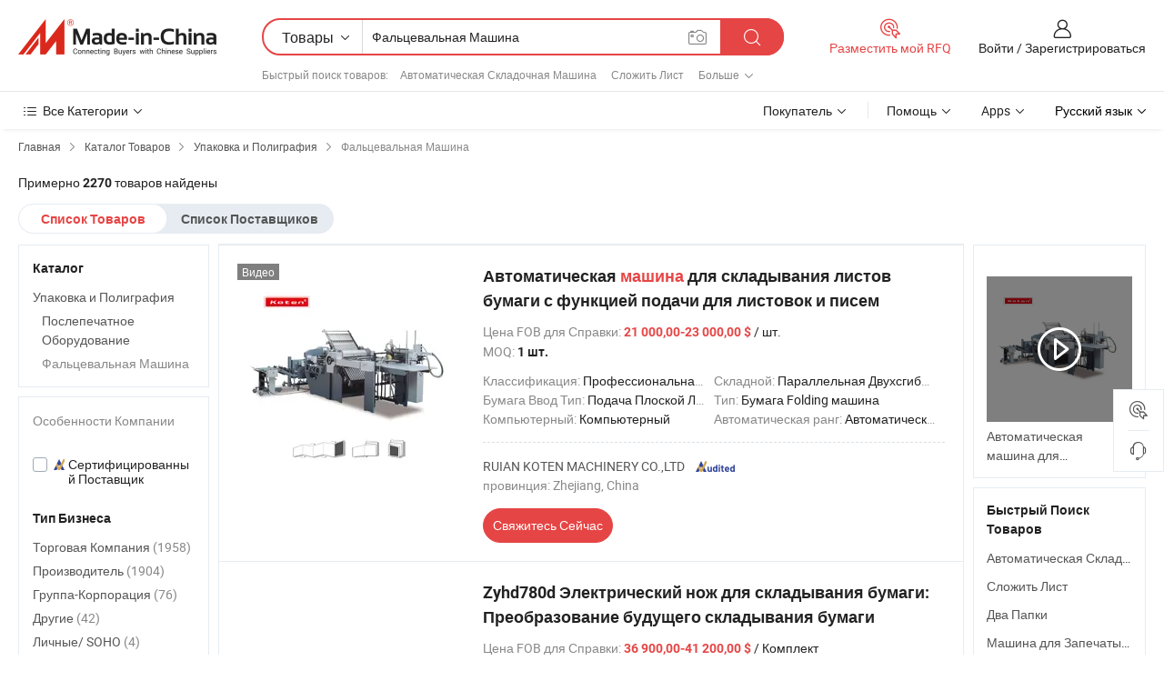

--- FILE ---
content_type: text/html;charset=UTF-8
request_url: https://ru.made-in-china.com/category23_Packaging-Printing/Folding-Machine_ihsrshssss_1.html
body_size: 37297
content:
<!DOCTYPE HTML>
<html lang="ru">
<head>
    <meta http-equiv="X-UA-Compatible" content="IE=edge,chrome=1" />
<meta charset="UTF-8">
    <title>Фальцевальная Машина, Китай Фальцевальная Машина каталог продукции Сделано в Китае</title>
<meta content="Фальцевальная Машина, Китай Фальцевальная Машина, производители, поставщики Фальцевальная Машина" name="keywords">
    <meta content="перечень продукции Фальцевальная Машина и продукции Фальцевальная Машина Сделано в Китае для русскоговорящий покупатель для поиск Китай продукции Фальцевальная Машина" name="description">
<meta http-equiv="Content-Type" content="text/html; charset=UTF-8" />
            








                  	    <link rel="canonical" href='https://ru.made-in-china.com/category23_Packaging-Printing/Folding-Machine_ihsrshssss_1.html'/>
		<link rel="next" href='https://ru.made-in-china.com/category23_Packaging-Printing/Folding-Machine_ihsrshssss_2.html'/>
                  
                        <link type="text/css" rel="stylesheet" href="https://www.micstatic.com/mlan/css/searchList/searchList_be5ff45d.css" />                            <!-- Polyfill Code Begin --><script chaset="utf-8" type="text/javascript" src="https://www.micstatic.com/polyfill/polyfill-simplify_eb12d58d.js"></script><!-- Polyfill Code End --></head>
<body style="min-width: 1024px;"  probe-clarity="false" >
<div class="auto-size">
    <div id="header" ></div>
<script>
    function headerMlanInit() {
        const funcName = 'headerMlan';
        const app = new window[funcName]({target: document.getElementById('header'), props: {props: {"pageType":4,"logoTitle":"Производители и поставщики","logoUrl":null,"base":{"buyerInfo":{"service":"Услуги","newUserGuide":"Гид для новичков","auditReport":"Audited Suppliers' Reports","meetSuppliers":"Meet Suppliers","onlineTrading":"Secured Trading Service","buyerCenter":"Центр покупателей","contactUs":"Связаться с Нами","search":"Поиск","prodDirectory":"Каталог Товаров","supplierDiscover":"Supplier Discover","sourcingRequest":"Разместить Запрос на Поставку","quickLinks":"Quick Links","myFavorites":"Мое Избранное","visitHistory":"История Браузера","buyer":"Покупатель","blog":"Бизнес-информация"},"supplierInfo":{"supplier":"Поставщик","joinAdvance":"加入高级会员","tradeServerMarket":"外贸服务市场","memberHome":"外贸e家","cloudExpo":"Smart Expo云展会","onlineTrade":"交易服务","internationalLogis":"国际物流","northAmericaBrandSailing":"北美全渠道出海","micDomesticTradeStation":"中国制造网内贸站"},"helpInfo":{"whyMic":"Why Made-in-China.com","auditSupplierWay":"How do we audit suppliers","securePaymentWay":"How do we secure payment","submitComplaint":"Подать жалобу","contactUs":"Связаться с Нами","faq":"Вопросы-Ответы","help":"Помощь"},"appsInfo":{"downloadApp":"Скачать App!","forBuyer":"Для покупателя","forSupplier":"Для поставщика","exploreApp":"Исследовать эксклюзивные скидки в App","apps":"Apps"},"languages":[{"lanCode":0,"simpleName":"en","name":"English","value":"//www.made-in-china.com/"},{"lanCode":5,"simpleName":"es","name":"Español","value":"//es.made-in-china.com/"},{"lanCode":4,"simpleName":"pt","name":"Português","value":"//pt.made-in-china.com/"},{"lanCode":2,"simpleName":"fr","name":"Français","value":"//fr.made-in-china.com/"},{"lanCode":3,"simpleName":"ru","name":"Русский язык","value":"//ru.made-in-china.com/"},{"lanCode":8,"simpleName":"it","name":"Italiano","value":"//it.made-in-china.com/"},{"lanCode":6,"simpleName":"de","name":"Deutsch","value":"//de.made-in-china.com/"},{"lanCode":7,"simpleName":"nl","name":"Nederlands","value":"//nl.made-in-china.com/"},{"lanCode":9,"simpleName":"sa","name":"العربية","value":"//sa.made-in-china.com/"},{"lanCode":11,"simpleName":"kr","name":"한국어","value":"//kr.made-in-china.com/"},{"lanCode":10,"simpleName":"jp","name":"日本語","value":"//jp.made-in-china.com/"},{"lanCode":12,"simpleName":"hi","name":"हिन्दी","value":"//hi.made-in-china.com/"},{"lanCode":13,"simpleName":"th","name":"ภาษาไทย","value":"//th.made-in-china.com/"},{"lanCode":14,"simpleName":"tr","name":"Türkçe","value":"//tr.made-in-china.com/"},{"lanCode":15,"simpleName":"vi","name":"Tiếng Việt","value":"//vi.made-in-china.com/"},{"lanCode":16,"simpleName":"id","name":"Bahasa Indonesia","value":"//id.made-in-china.com/"}],"showMlan":true,"showRules":false,"rules":"Rules","language":"ru","menu":"Меню","subTitle":null,"subTitleLink":null},"categoryRegion":{"categories":"Все Категории","categoryList":[{"name":"Сельское Хозяйство и Пища","value":"https://ru.made-in-china.com/category1_Agriculture-Food/Agriculture-Food_usssssssss.html","catCode":"1000000000"},{"name":"Одежда и Аксессуары","value":"https://ru.made-in-china.com/category1_Apparel-Accessories/Apparel-Accessories_uussssssss.html","catCode":"1100000000"},{"name":"Искусство и Ремесла","value":"https://ru.made-in-china.com/category1_Arts-Crafts/Arts-Crafts_uyssssssss.html","catCode":"1200000000"},{"name":"Автозапчасти и Аксессуары","value":"https://ru.made-in-china.com/category1_Auto-Motorcycle-Parts-Accessories/Auto-Motorcycle-Parts-Accessories_yossssssss.html","catCode":"2900000000"},{"name":"Сумки, Футляры и Коробки","value":"https://ru.made-in-china.com/category1_Bags-Cases-Boxes/Bags-Cases-Boxes_yhssssssss.html","catCode":"2600000000"},{"name":"Химическая Промышленность","value":"https://ru.made-in-china.com/category1_Chemicals/Chemicals_uissssssss.html","catCode":"1300000000"},{"name":"Компьютерные Товары","value":"https://ru.made-in-china.com/category1_Computer-Products/Computer-Products_iissssssss.html","catCode":"3300000000"},{"name":"Строительство и Отделка","value":"https://ru.made-in-china.com/category1_Construction-Decoration/Construction-Decoration_ugssssssss.html","catCode":"1500000000"},{"name":"Бытовая Электроника","value":"https://ru.made-in-china.com/category1_Consumer-Electronics/Consumer-Electronics_unssssssss.html","catCode":"1400000000"},{"name":"Электротехника и Электроника","value":"https://ru.made-in-china.com/category1_Electrical-Electronics/Electrical-Electronics_uhssssssss.html","catCode":"1600000000"},{"name":"Мебель","value":"https://ru.made-in-china.com/category1_Furniture/Furniture_yessssssss.html","catCode":"2700000000"},{"name":"Здоровье и Медицина","value":"https://ru.made-in-china.com/category1_Health-Medicine/Health-Medicine_uessssssss.html","catCode":"1700000000"},{"name":"Промышленное Оборудование и Компоненты","value":"https://ru.made-in-china.com/category1_Industrial-Equipment-Components/Industrial-Equipment-Components_inssssssss.html","catCode":"3400000000"},{"name":"Инструменты и Измерительные Приборы","value":"https://ru.made-in-china.com/category1_Instruments-Meters/Instruments-Meters_igssssssss.html","catCode":"3500000000"},{"name":"Легкая промышленность и товары повседневного спроса","value":"https://ru.made-in-china.com/category1_Light-Industry-Daily-Use/Light-Industry-Daily-Use_urssssssss.html","catCode":"1800000000"},{"name":"Светильники и Освещение","value":"https://ru.made-in-china.com/category1_Lights-Lighting/Lights-Lighting_isssssssss.html","catCode":"3000000000"},{"name":"Машины Для Производства и Обработки","value":"https://ru.made-in-china.com/category1_Manufacturing-Processing-Machinery/Manufacturing-Processing-Machinery_uossssssss.html","catCode":"1900000000"},{"name":"Металлургия, Полезные Ископаемые и Энергетика","value":"https://ru.made-in-china.com/category1_Metallurgy-Mineral-Energy/Metallurgy-Mineral-Energy_ysssssssss.html","catCode":"2000000000"},{"name":"Канцелярские Товары","value":"https://ru.made-in-china.com/category1_Office-Supplies/Office-Supplies_yrssssssss.html","catCode":"2800000000"},{"name":"Упаковка и Полиграфия","value":"https://ru.made-in-china.com/category1_Packaging-Printing/Packaging-Printing_ihssssssss.html","catCode":"3600000000"},{"name":"Безопасность и Защита","value":"https://ru.made-in-china.com/category1_Security-Protection/Security-Protection_ygssssssss.html","catCode":"2500000000"},{"name":"Услуги","value":"https://ru.made-in-china.com/category1_Service/Service_ynssssssss.html","catCode":"2400000000"},{"name":"Спортивные Товары и Отдых","value":"https://ru.made-in-china.com/category1_Sporting-Goods-Recreation/Sporting-Goods-Recreation_iussssssss.html","catCode":"3100000000"},{"name":"Текстиль","value":"https://ru.made-in-china.com/category1_Textile/Textile_yussssssss.html","catCode":"2100000000"},{"name":"Инструменты и Крепёжные Изделия","value":"https://ru.made-in-china.com/category1_Tools-Hardware/Tools-Hardware_iyssssssss.html","catCode":"3200000000"},{"name":"Игрушки","value":"https://ru.made-in-china.com/category1_Toys/Toys_yyssssssss.html","catCode":"2200000000"},{"name":"Транспорт","value":"https://ru.made-in-china.com/category1_Transportation/Transportation_yissssssss.html","catCode":"2300000000"}],"more":"Больше"},"searchRegion":{"show":true,"lookingFor":"Расскажите нам, что вы ищете...","homeUrl":"//ru.made-in-china.com","products":"Товары","suppliers":"Поставщики","uploadImage":"Загрузить изображение","max20MbPerImage":"Максимум 20 МБ на изображение","yourRecentKeywords":"Ваши последние ключевые слова","clearHistory":"Очистить Историю","popularSearches":"Похожие Поиски","relatedSearches":"Больше","more":null,"maxSizeErrorMsg":"Загрузка не удалась. Максимальный размер изображения 20 МБ.","noNetworkErrorMsg":"Нет сетевого подключения. Пожалуйста, проверьте настройки сети и попробуйте снова.","uploadFailedErrorMsg":"Загрузка не удалась. Неверный формат изображения. Поддерживаемые форматы: JPG, PNG, BMP.","relatedList":[{"word":"Автоматическая Складочная Машина","adsData":null,"link":"//ru.made-in-china.com/tag_search_product/Automatic-Fold-Machine_inrryeen_1.html","title":"Автоматическая Складочная Машина"},{"word":"Сложить Лист","adsData":null,"link":"//ru.made-in-china.com/tag_search_product/Fold-Sheet_nsnrehn_1.html","title":"Сложить Лист"},{"word":"Два Папки","adsData":null,"link":"//ru.made-in-china.com/tag_search_product/Two-Folder_eihursn_1.html","title":"Два Папки"},{"word":"Машина для Запечатывания Картонов","adsData":null,"link":"//ru.made-in-china.com/tag_search_product/Carton-Sealing-Machine_yousgn_1.html","title":"Машина для Запечатывания Картонов"},{"word":"Машина для Производства Бумажных Полотенец","adsData":null,"link":"//ru.made-in-china.com/tag_search_product/Tissue-Paper-Machine_reugsn_1.html","title":"Машина для Производства Бумажных Полотенец"},{"word":"Степлер","adsData":null,"link":"//ru.made-in-china.com/tag_search_product/Stapler_uiion_1.html","title":"Степлер"},{"word":"Машина для Складывания Бумаги","adsData":null,"link":"//ru.made-in-china.com/tag_search_product/Paper-Fold-Machine_nyoihsun_1.html","title":"Машина для Складывания Бумаги"},{"word":"Машина для Складывания Пленки","adsData":null,"link":"//ru.made-in-china.com/tag_search_product/Film-Folding-Machine_rhonsrn_1.html","title":"Машина для Складывания Пленки"},{"word":"Папка Машина","adsData":null,"link":"//ru.made-in-china.com/tag_search_product/Folder-Machine_rhrorn_1.html","title":"Папка Машина"},{"word":"Кормление Лекарствами","adsData":null,"link":"//ru.made-in-china.com/tag_search_product/Feeding-Medicine_yhnhgun_1.html","title":"Кормление Лекарствами"},{"word":"Электрические Ножа","adsData":null,"link":"//ru.made-in-china.com/tag_search_product/Electrical-Knife_rhsron_1.html","title":"Электрические Ножа"},{"word":"Станок для Сгибания Краев","adsData":null,"link":"//ru.made-in-china.com/tag_search_product/Edge-Folding-Machine_ninrin_1.html","title":"Станок для Сгибания Краев"},{"word":"Складывание Ткани","adsData":null,"link":"//ru.made-in-china.com/tag_search_product/Tissue-Folding_eguoyen_1.html","title":"Складывание Ткани"},{"word":"Термобумажный Рулонный Аппарат","adsData":null,"link":"//ru.made-in-china.com/tag_search_product/Thermal-Paper-Roll-Machine_giyeyiy_1.html","title":"Термобумажный Рулонный Аппарат"},{"word":"Компьютерная Форма Машины","adsData":null,"link":"//ru.made-in-china.com/tag_search_product/Computer-Form-Machine_nyehsnyn_1.html","title":"Компьютерная Форма Машины"}],"relatedTitle":"Быстрый поиск товаров","relatedTitleLink":"https://ru.made-in-china.com/tag_search_Electronic-Components/uses_1.html","formParams":null,"mlanFormParams":{"keyword":"Фальцевальная Машина","inputkeyword":"Фальцевальная Машина","type":"Product","currentTab":"1","currentPage":null,"currentCat":"ihsrshssss","currentRegion":"","currentProp":"","submitPageUrl":"/multi_category23_Packaging-Printing/Folding-Machine_ihsrshssss.html","parentCat":null,"otherSearch":null,"currentAllCatalogCodes":null,"sgsMembership":null,"memberLevel":null,"topOrder":"0","size":"30","more":"больше","less":"less","staticUrl50":"/category23_Packaging-Printing/Folding-Machine_ihsrshssss_50_1.html","staticUrl10":"/category23_Packaging-Printing/Folding-Machine_ihsrshssss_10_1.html","staticUrl30":"/category23_Packaging-Printing/Folding-Machine_ihsrshssss_1.html","condition":"0","conditionParamsList":[{"condition":"0","conditionName":null,"action":"/productSearch?keyword=#word#","searchUrl":null,"inputPlaceholder":null},{"condition":"1","conditionName":null,"action":"/companySearch?keyword=#word#","searchUrl":null,"inputPlaceholder":null}]},"enterKeywordTips":"Введите ключевое слово по крайней мере для вашего поиска."},"frequentRegion":{"rfq":{"rfq":"Разместить мой RFQ","searchRfq":"Search RFQs","acquireRfqHover":"Расскажите нам, что вам нужно, и попробуйте простой способ получить цитаты !","searchRfqHover":"Discover quality RFQs and connect with big-budget buyers"},"account":{"account":"Аккаунт","signIn":"Войти","join":"Зарегистрироваться","newUser":"Новый Пользователь","joinFree":"Зарегистрироваться","or":"Или","socialLogin":"Нажимая «Зарегистрироваться», «Войти» или «Продолжить» с Facebook, Linkedin, Twitter, Google, %s, я принимаю %sUser Agreement%s и %sPrivacy Policy%s","message":"Сообщения","quotes":"Цитаты","orders":"Заказы","favorites":"Избранное","visitHistory":"История Браузера","postSourcingRequest":"Разместить Запрос на Поставку","hi":"Здравствуйте","signOut":"Выйти","manageProduct":"Управление Продуктами","editShowroom":"Редактировать выставочный зал","username":"","userType":null,"foreignIP":true,"currentYear":2026,"userAgreement":"Пользовательское соглашение","privacyPolicy":"Политика конфиденциальности"},"message":{"message":"Сообщения","signIn":"Войти","join":"Зарегистрироваться","newUser":"Новый Пользователь","joinFree":"Зарегистрироваться","viewNewMsg":"Sign in to view the new messages","inquiry":"Запросы","rfq":"RFQs","awaitingPayment":"Awaiting payments","chat":"Чат","awaitingQuotation":"Ожидание котировок"},"cart":{"cart":"Корзина запросов"}},"busiRegion":null,"previewRegion":null}}});
		const hoc=o=>(o.__proto__.$get=function(o){return this.$$.ctx[this.$$.props[o]]},o.__proto__.$getKeys=function(){return Object.keys(this.$$.props)},o.__proto__.$getProps=function(){return this.$get("props")},o.__proto__.$setProps=function(o){var t=this.$getKeys(),s={},p=this;t.forEach(function(o){s[o]=p.$get(o)}),s.props=Object.assign({},s.props,o),this.$set(s)},o.__proto__.$help=function(){console.log("\n            $set(props): void             | 设置props的值\n            $get(key: string): any        | 获取props指定key的值\n            $getKeys(): string[]          | 获取props所有key\n            $getProps(): any              | 获取props里key为props的值（适用nail）\n            $setProps(params: any): void  | 设置props里key为props的值（适用nail）\n            $on(ev, callback): func       | 添加事件监听，返回移除事件监听的函数\n            $destroy(): void              | 销毁组件并触发onDestroy事件\n        ")},o);
        window[`${funcName}Api`] = hoc(app);
    };
</script>
<script type="text/javascript" onload="headerMlanInit()" src="https://www.micstatic.com/nail/pc/header-mlan_6f301846.js"></script>
    <div class="page cf">
        <div class="page-wrap search-list cf">
                    <div class="crumb">
        <span>
            <a href="//ru.made-in-china.com"  rel="nofollow">
                <span>Главная</span>
            </a>
        </span>
        <i class="ob-icon icon-right"></i>
        <span>
            <a href="/html/category.html" rel="nofollow">
                <span>Каталог Товаров</span>
            </a>
        </span>
        <i class="ob-icon icon-right"></i>
                      <span>
                <a href="https://ru.made-in-china.com/category1_Packaging-Printing/Packaging-Printing_ihssssssss.html" rel="nofollow">
                    <span>Упаковка и Полиграфия</span>
                </a>
            </span>
            <i class="ob-icon icon-right"></i>
			 			      			 <span>Фальцевальная Машина</span>
    			 			                </div>            <div style="margin-top: 20px">
                                    <span class="num-found">Примерно <strong>2270</strong> товаров найдены</span>
                            </div>

            <div class="search-filter-bar">
                <div class="list-tab">
                    <ul class="tab">
                        <li class="selected">
                            <a>Список Товаров</a>
                        </li>
                        <li>
                                                                                                <a href='/company_Packaging-Printing/Folding-Machine_ihsrshssss_1.html' rel="nofollow">Список Поставщиков</a>
                                                                                    </li>
                    </ul>
                </div>
            </div>

            <div class="search-list-container main-wrap">
                <div class="main">
                                        
                    <!-- 多语产品price页面 MIC-64966 -->
                                            <!-- 多语产品页面 -->
                        <div class="search-list">
    <div class="prod-list">
            <!-- toprank -->
                                            <!-- prod -->
<div class="list-node " faw-module="Search_prod_list">
    <div class="list-node-content cf">
        <div class="prod-content">
            <div class="prod-info">
                <h2 class="product-name">
                                                            <a href="//ru.made-in-china.com/co_excelmachine/product_Automatic-Feeding-Sheet-Paper-Combi-Folding-Machine-for-Leaflet-Letter-Paper-Folder-Machine_yusgoreuig.html" target="_blank" title="Автоматическая машина для складывания листов бумаги с функцией подачи для листовок и писем" ads-data="st:2,pdid:AThRyuFCZJcS,pcid:hoUQBNCVnTrq,a:1,ads_tp:,ads_id:,srv_id:,flx_deliv_tp:comb" faw-exposure>
                        Автоматическая <strong>машина</strong> для складывания листов бумаги с функцией подачи для листовок и писем
                    </a>
                </h2>

                                    <div class="product-property">
			Цена FOB для Справки:
        <span class="info">
		    <strong class="price">21 000,00-23 000,00 $</strong> / шт.	    </span>
		<br/>
				MOQ:
        <span class="info">
			<strong>1 шт.</strong>
		</span>
		<br/>
	</div>

                
                <div class="extra-property cf">
                    <ul class="property-list">
                                                    <li class="J-faketitle ellipsis">
                                Классификация: <span class="property-val">Профессиональная Фальцевальная Машина</span>
                            </li>
                                                    <li class="J-faketitle ellipsis">
                                Складной: <span class="property-val">Параллельная Двухсгибная Фальцовка</span>
                            </li>
                                                    <li class="J-faketitle ellipsis">
                                Бумага Ввод Тип: <span class="property-val">Подача Плоской Листовой Бумаги</span>
                            </li>
                                                    <li class="J-faketitle ellipsis">
                                Тип: <span class="property-val">Бумага Folding машина</span>
                            </li>
                                                    <li class="J-faketitle ellipsis">
                                Компьютерный: <span class="property-val">Компьютерный</span>
                            </li>
                                                    <li class="J-faketitle ellipsis">
                                Автоматическая ранг: <span class="property-val">Автоматическая</span>
                            </li>
                                            </ul>
                </div>
                <div class="pro-extra">
    <ul class="company-info">
        <li class="">
            <div class="compnay-name-li J-compnay-name-li">
                <div class="auth-list J-auth-list">
                                                                                                                                                                                                                                                                                                                                                                                                                                        <div class="auth auth-as">
                            <span class="auth-gold-span left_2 as-logo" data-title="Проверено независимым сторонним инспекционным агентством">
                                <img class="auth-icon ico-audited" src="https://www.micstatic.com/common/img/icon-new/as_32.png" alt="Сертифицированный Поставщик">
                            </span>
                        </div>
                                    </div>
                                     <a ads-data="st:3,pcid:hoUQBNCVnTrq,a:1" href="https://ru.made-in-china.com/co_excelmachine/" target="_blank" >
                        <span> RUIAN KOTEN MACHINERY CO.,LTD</span>
                    </a>
                             </div>
        </li>
        <li class="ellipsis">
            <span>
                провинция: Zhejiang, China            </span>
        </li>
    </ul>
</div>                <div class="prod-btn">
                                                                                    <a  href="https://www.made-in-china.com/sendInquiry/prod_AThRyuFCZJcS_hoUQBNCVnTrq.html?plant=ru&from=search&type=cs&target=prod&catcode=3608060000&smode=pc"
                            target="_blank" rel="nofollow" class="btn btn-main" ads-data="st:5,pdid:AThRyuFCZJcS,pcid:hoUQBNCVnTrq,a:1,ads_tp:,ads_id:,srv_id:,flx_deliv_tp:comb">
                                                        <span class="btn-main-text">Свяжитесь Сейчас</span>
                        </a>
                                                            <b class="tm3_chat_status" lan="ru" tmlan="ru"  dataId="hoUQBNCVnTrq_AThRyuFCZJcS_1"
                       inquiry="https://www.made-in-china.com/sendInquiry/prod_AThRyuFCZJcS_hoUQBNCVnTrq.html?plant=ru&from=search&type=cs&target=prod&catcode=3608060000&smode=pc"
                       processor="chat" cid="hoUQBNCVnTrq"  style="display:none"></b>
                </div>
            </div>
        </div>
        <div class="prod-img img-total slide-prod J-slider-prod">
            <div class="prod-img-wrap">
                                <div class="img-box swiper-container J-slider-prod-box">
                                            <div class="img-list swiper-wrapper prod-banner-list" id="banner-slider">
                                                        
                                                            
                                                                                                                                    <a rel="nofollow" class="img-wrap swiper-slide img-thumb-auto"  href="//ru.made-in-china.com/co_excelmachine/product_Automatic-Feeding-Sheet-Paper-Combi-Folding-Machine-for-Leaflet-Letter-Paper-Folder-Machine_yusgoreuig.html" target="_blank" ads-data="st:8,pdid:AThRyuFCZJcS,pcid:hoUQBNCVnTrq,a:1,ads_tp:,ads_id:,srv_id:,flx_deliv_tp:comb">
                                        <div class="img-thumb-inner">
                                                                                                                                                <img class="J-gif-mainPic" src="https://image.made-in-china.com/201f0j10QsUoMNkafZbK/Automatic-Feeding-Sheet-Paper-Combi-Folding-Machine-for-Leaflet-Letter-Paper-Folder-Machine.webp" alt="Автоматическая машина для складывания листов бумаги с функцией подачи для листовок и писем">
                                                                                                                                    </div>
                                    </a>
                                                                    <a rel="nofollow" class="img-wrap swiper-slide img-thumb-auto"  href="//ru.made-in-china.com/co_excelmachine/product_Automatic-Feeding-Sheet-Paper-Combi-Folding-Machine-for-Leaflet-Letter-Paper-Folder-Machine_yusgoreuig.html" target="_blank" ads-data="st:8,pdid:AThRyuFCZJcS,pcid:hoUQBNCVnTrq,a:2,ads_tp:,ads_id:,srv_id:,flx_deliv_tp:comb">
                                        <div class="img-thumb-inner">
                                                                                            <img class="J-trigger-lazyload" src="https://www.micstatic.com/common/img/space.png?_v=1768815565385" alt="Автоматическая машина для складывания листов бумаги с функцией подачи для листовок и писем"
                                                     data-original="https://image.made-in-china.com/201f0j10fZYbCtkFrKqj/Automatic-Feeding-Sheet-Paper-Combi-Folding-Machine-for-Leaflet-Letter-Paper-Folder-Machine.webp">
                                                                                    </div>
                                    </a>
                                                                    <a rel="nofollow" class="img-wrap swiper-slide img-thumb-auto"  href="//ru.made-in-china.com/co_excelmachine/product_Automatic-Feeding-Sheet-Paper-Combi-Folding-Machine-for-Leaflet-Letter-Paper-Folder-Machine_yusgoreuig.html" target="_blank" ads-data="st:8,pdid:AThRyuFCZJcS,pcid:hoUQBNCVnTrq,a:3,ads_tp:,ads_id:,srv_id:,flx_deliv_tp:comb">
                                        <div class="img-thumb-inner">
                                                                                            <img class="J-trigger-lazyload" src="https://www.micstatic.com/common/img/space.png?_v=1768815565385" alt="Автоматическая машина для складывания листов бумаги с функцией подачи для листовок и писем"
                                                     data-original="https://image.made-in-china.com/201f0j10RsUoCpbcfKqj/Automatic-Feeding-Sheet-Paper-Combi-Folding-Machine-for-Leaflet-Letter-Paper-Folder-Machine.webp">
                                                                                    </div>
                                    </a>
                                                                    <a rel="nofollow" class="img-wrap swiper-slide img-thumb-auto"  href="//ru.made-in-china.com/co_excelmachine/product_Automatic-Feeding-Sheet-Paper-Combi-Folding-Machine-for-Leaflet-Letter-Paper-Folder-Machine_yusgoreuig.html" target="_blank" ads-data="st:8,pdid:AThRyuFCZJcS,pcid:hoUQBNCVnTrq,a:4,ads_tp:,ads_id:,srv_id:,flx_deliv_tp:comb">
                                        <div class="img-thumb-inner">
                                                                                            <img class="J-trigger-lazyload" src="https://www.micstatic.com/common/img/space.png?_v=1768815565385" alt="Автоматическая машина для складывания листов бумаги с функцией подачи для листовок и писем"
                                                     data-original="https://image.made-in-china.com/201f0j10GSYoeibgEZqK/Automatic-Feeding-Sheet-Paper-Combi-Folding-Machine-for-Leaflet-Letter-Paper-Folder-Machine.webp">
                                                                                    </div>
                                    </a>
                                                                    <a rel="nofollow" class="img-wrap swiper-slide img-thumb-auto"  href="//ru.made-in-china.com/co_excelmachine/product_Automatic-Feeding-Sheet-Paper-Combi-Folding-Machine-for-Leaflet-Letter-Paper-Folder-Machine_yusgoreuig.html" target="_blank" ads-data="st:8,pdid:AThRyuFCZJcS,pcid:hoUQBNCVnTrq,a:5,ads_tp:,ads_id:,srv_id:,flx_deliv_tp:comb">
                                        <div class="img-thumb-inner">
                                                                                            <img class="J-trigger-lazyload" src="https://www.micstatic.com/common/img/space.png?_v=1768815565385" alt="Автоматическая машина для складывания листов бумаги с функцией подачи для листовок и писем"
                                                     data-original="https://image.made-in-china.com/201f0j10GSYcevbJwjqs/Automatic-Feeding-Sheet-Paper-Combi-Folding-Machine-for-Leaflet-Letter-Paper-Folder-Machine.webp">
                                                                                    </div>
                                    </a>
                                                                    <a rel="nofollow" class="img-wrap swiper-slide img-thumb-auto"  href="//ru.made-in-china.com/co_excelmachine/product_Automatic-Feeding-Sheet-Paper-Combi-Folding-Machine-for-Leaflet-Letter-Paper-Folder-Machine_yusgoreuig.html" target="_blank" ads-data="st:8,pdid:AThRyuFCZJcS,pcid:hoUQBNCVnTrq,a:6,ads_tp:,ads_id:,srv_id:,flx_deliv_tp:comb">
                                        <div class="img-thumb-inner">
                                                                                            <img class="J-trigger-lazyload" src="https://www.micstatic.com/common/img/space.png?_v=1768815565385" alt="Автоматическая машина для складывания листов бумаги с функцией подачи для листовок и писем"
                                                     data-original="https://image.made-in-china.com/201f0j10UKfoCNqGLskS/Automatic-Feeding-Sheet-Paper-Combi-Folding-Machine-for-Leaflet-Letter-Paper-Folder-Machine.webp">
                                                                                    </div>
                                    </a>
                                                                                    </div>
                    
                                            <a href="//ru.made-in-china.com/co_excelmachine/product_Automatic-Feeding-Sheet-Paper-Combi-Folding-Machine-for-Leaflet-Letter-Paper-Folder-Machine_yusgoreuig.html" target="_blank" rel="nofollow" target="_blank" class="has-icon has-video-icon" ads-data="st:18,pdid:AThRyuFCZJcS,pcid:hoUQBNCVnTrq,a:1,ads_tp:,ads_id:,srv_id:,flx_deliv_tp:comb">Видео</a>
                                                                <a class="img-left J-slide-left" href="javascript:;"><i class="ob-icon icon-left"></i></a>
                        <a class="img-right J-slide-right" href="javascript:;"><i class="ob-icon icon-right"></i></a>
                                    </div>
                                    <div class="pagination J-pagination">
                        <span class="swiper-pagination-switch swiper-visible-switch swiper-active-switch"></span>
                        <span class="swiper-pagination-switch"></span>
                        <span class="swiper-pagination-switch"></span>
                    </div>
                            </div>
        </div>
    </div>
    </div>
                                <!-- prod -->
<div class="list-node " faw-module="Search_prod_list">
    <div class="list-node-content cf">
        <div class="prod-content">
            <div class="prod-info">
                <h2 class="product-name">
                                                            <a href="//ru.made-in-china.com/co_aokoglobal/product_Zyhd780d-Electric-Knife-Folding-Machine-Transforming-The-Future-of-Paper-Folding_yyhyoiygsg.html" target="_blank" title="Zyhd780d Электрический нож для складывания бумаги: Преобразование будущего складывания бумаги" ads-data="st:2,pdid:hrYpLxOAvMkR,pcid:DXuTcBKUHWra,a:2,ads_tp:,ads_id:,srv_id:,flx_deliv_tp:comb" faw-exposure>
                        Zyhd780d Электрический нож для складывания бумаги: Преобразование будущего складывания бумаги
                    </a>
                </h2>

                                    <div class="product-property">
			Цена FOB для Справки:
        <span class="info">
		    <strong class="price">36 900,00-41 200,00 $</strong> / Комплект	    </span>
		<br/>
				MOQ:
        <span class="info">
			<strong>1 Комплект</strong>
		</span>
		<br/>
	</div>

                
                <div class="extra-property cf">
                    <ul class="property-list">
                                                    <li class="J-faketitle ellipsis">
                                Классификация: <span class="property-val">Ножевая Фальцевальная Машина</span>
                            </li>
                                                    <li class="J-faketitle ellipsis">
                                Складной: <span class="property-val">Двухсгибная Параллельная Фальцовка</span>
                            </li>
                                                    <li class="J-faketitle ellipsis">
                                Бумага Ввод Тип: <span class="property-val">Подача Плоской Листовой Бумаги</span>
                            </li>
                                                    <li class="J-faketitle ellipsis">
                                Тип: <span class="property-val">Бумага Folding машина</span>
                            </li>
                                                    <li class="J-faketitle ellipsis">
                                Компьютерный: <span class="property-val">Компьютерный</span>
                            </li>
                                                    <li class="J-faketitle ellipsis">
                                Автоматическая ранг: <span class="property-val">Автоматическая</span>
                            </li>
                                            </ul>
                </div>
                <div class="pro-extra">
    <ul class="company-info">
        <li class="">
            <div class="compnay-name-li J-compnay-name-li">
                <div class="auth-list J-auth-list">
                                                                                                                                                                                                                                                                                                                                                                                                                                </div>
                                     <a ads-data="st:3,pcid:DXuTcBKUHWra,a:2" href="https://ru.made-in-china.com/co_aokoglobal/" target="_blank" >
                        <span> AOKO Global Limited</span>
                    </a>
                             </div>
        </li>
        <li class="ellipsis">
            <span>
                провинция: Hunan, China            </span>
        </li>
    </ul>
</div>                <div class="prod-btn">
                                                                                    <a  href="https://www.made-in-china.com/sendInquiry/prod_hrYpLxOAvMkR_DXuTcBKUHWra.html?plant=ru&from=search&type=cs&target=prod&catcode=3608060000&smode=pc"
                            target="_blank" rel="nofollow" class="btn btn-main" ads-data="st:5,pdid:hrYpLxOAvMkR,pcid:DXuTcBKUHWra,a:2,ads_tp:,ads_id:,srv_id:,flx_deliv_tp:comb">
                                                        <span class="btn-main-text">Свяжитесь Сейчас</span>
                        </a>
                                                            <b class="tm3_chat_status" lan="ru" tmlan="ru"  dataId="DXuTcBKUHWra_hrYpLxOAvMkR_1"
                       inquiry="https://www.made-in-china.com/sendInquiry/prod_hrYpLxOAvMkR_DXuTcBKUHWra.html?plant=ru&from=search&type=cs&target=prod&catcode=3608060000&smode=pc"
                       processor="chat" cid="DXuTcBKUHWra"  style="display:none"></b>
                </div>
            </div>
        </div>
        <div class="prod-img img-total slide-prod J-slider-prod">
            <div class="prod-img-wrap">
                                <div class="img-box swiper-container J-slider-prod-box">
                                            <div class="img-list swiper-wrapper prod-banner-list" id="banner-slider">
                                                        
                                                            
                                                                                                                                    <a rel="nofollow" class="img-wrap swiper-slide img-thumb-auto"  href="//ru.made-in-china.com/co_aokoglobal/product_Zyhd780d-Electric-Knife-Folding-Machine-Transforming-The-Future-of-Paper-Folding_yyhyoiygsg.html" target="_blank" ads-data="st:8,pdid:hrYpLxOAvMkR,pcid:DXuTcBKUHWra,a:1,ads_tp:,ads_id:,srv_id:,flx_deliv_tp:comb">
                                        <div class="img-thumb-inner">
                                                                                                                                                <img class="J-gif-mainPic" src="https://image.made-in-china.com/201f0j10ijBeoWvEMSbC/Zyhd780d-Electric-Knife-Folding-Machine-Transforming-The-Future-of-Paper-Folding.webp" alt="Zyhd780d Электрический нож для складывания бумаги: Преобразование будущего складывания бумаги">
                                                                                                                                    </div>
                                    </a>
                                                                    <a rel="nofollow" class="img-wrap swiper-slide img-thumb-auto"  href="//ru.made-in-china.com/co_aokoglobal/product_Zyhd780d-Electric-Knife-Folding-Machine-Transforming-The-Future-of-Paper-Folding_yyhyoiygsg.html" target="_blank" ads-data="st:8,pdid:hrYpLxOAvMkR,pcid:DXuTcBKUHWra,a:2,ads_tp:,ads_id:,srv_id:,flx_deliv_tp:comb">
                                        <div class="img-thumb-inner">
                                                                                            <img class="J-trigger-lazyload" src="https://www.micstatic.com/common/img/space.png?_v=1768815565385" alt="Zyhd780d Электрический нож для складывания бумаги: Преобразование будущего складывания бумаги"
                                                     data-original="https://image.made-in-china.com/201f0j10WKeCkMBFeSov/Zyhd780d-Electric-Knife-Folding-Machine-Transforming-The-Future-of-Paper-Folding.webp">
                                                                                    </div>
                                    </a>
                                                                    <a rel="nofollow" class="img-wrap swiper-slide img-thumb-auto"  href="//ru.made-in-china.com/co_aokoglobal/product_Zyhd780d-Electric-Knife-Folding-Machine-Transforming-The-Future-of-Paper-Folding_yyhyoiygsg.html" target="_blank" ads-data="st:8,pdid:hrYpLxOAvMkR,pcid:DXuTcBKUHWra,a:3,ads_tp:,ads_id:,srv_id:,flx_deliv_tp:comb">
                                        <div class="img-thumb-inner">
                                                                                            <img class="J-trigger-lazyload" src="https://www.micstatic.com/common/img/space.png?_v=1768815565385" alt="Zyhd780d Электрический нож для складывания бумаги: Преобразование будущего складывания бумаги"
                                                     data-original="https://image.made-in-china.com/201f0j10hSvebnCYGscM/Zyhd780d-Electric-Knife-Folding-Machine-Transforming-The-Future-of-Paper-Folding.webp">
                                                                                    </div>
                                    </a>
                                                                    <a rel="nofollow" class="img-wrap swiper-slide img-thumb-auto"  href="//ru.made-in-china.com/co_aokoglobal/product_Zyhd780d-Electric-Knife-Folding-Machine-Transforming-The-Future-of-Paper-Folding_yyhyoiygsg.html" target="_blank" ads-data="st:8,pdid:hrYpLxOAvMkR,pcid:DXuTcBKUHWra,a:4,ads_tp:,ads_id:,srv_id:,flx_deliv_tp:comb">
                                        <div class="img-thumb-inner">
                                                                                            <img class="J-trigger-lazyload" src="https://www.micstatic.com/common/img/space.png?_v=1768815565385" alt="Zyhd780d Электрический нож для складывания бумаги: Преобразование будущего складывания бумаги"
                                                     data-original="https://image.made-in-china.com/201f0j10qSCebTvlSZcM/Zyhd780d-Electric-Knife-Folding-Machine-Transforming-The-Future-of-Paper-Folding.webp">
                                                                                    </div>
                                    </a>
                                                                    <a rel="nofollow" class="img-wrap swiper-slide img-thumb-auto"  href="//ru.made-in-china.com/co_aokoglobal/product_Zyhd780d-Electric-Knife-Folding-Machine-Transforming-The-Future-of-Paper-Folding_yyhyoiygsg.html" target="_blank" ads-data="st:8,pdid:hrYpLxOAvMkR,pcid:DXuTcBKUHWra,a:5,ads_tp:,ads_id:,srv_id:,flx_deliv_tp:comb">
                                        <div class="img-thumb-inner">
                                                                                            <img class="J-trigger-lazyload" src="https://www.micstatic.com/common/img/space.png?_v=1768815565385" alt="Zyhd780d Электрический нож для складывания бумаги: Преобразование будущего складывания бумаги"
                                                     data-original="https://image.made-in-china.com/201f0j10oKBvbzMFPjqe/Zyhd780d-Electric-Knife-Folding-Machine-Transforming-The-Future-of-Paper-Folding.webp">
                                                                                    </div>
                                    </a>
                                                                    <a rel="nofollow" class="img-wrap swiper-slide img-thumb-auto"  href="//ru.made-in-china.com/co_aokoglobal/product_Zyhd780d-Electric-Knife-Folding-Machine-Transforming-The-Future-of-Paper-Folding_yyhyoiygsg.html" target="_blank" ads-data="st:8,pdid:hrYpLxOAvMkR,pcid:DXuTcBKUHWra,a:6,ads_tp:,ads_id:,srv_id:,flx_deliv_tp:comb">
                                        <div class="img-thumb-inner">
                                                                                            <img class="J-trigger-lazyload" src="https://www.micstatic.com/common/img/space.png?_v=1768815565385" alt="Zyhd780d Электрический нож для складывания бумаги: Преобразование будущего складывания бумаги"
                                                     data-original="https://image.made-in-china.com/201f0j10kKvMqVeCPjbB/Zyhd780d-Electric-Knife-Folding-Machine-Transforming-The-Future-of-Paper-Folding.webp">
                                                                                    </div>
                                    </a>
                                                                                    </div>
                    
                                                                <a class="img-left J-slide-left" href="javascript:;"><i class="ob-icon icon-left"></i></a>
                        <a class="img-right J-slide-right" href="javascript:;"><i class="ob-icon icon-right"></i></a>
                                    </div>
                                    <div class="pagination J-pagination">
                        <span class="swiper-pagination-switch swiper-visible-switch swiper-active-switch"></span>
                        <span class="swiper-pagination-switch"></span>
                        <span class="swiper-pagination-switch"></span>
                    </div>
                            </div>
        </div>
    </div>
    </div>
                                <!-- prod -->
<div class="list-node " faw-module="Search_prod_list">
    <div class="list-node-content cf">
        <div class="prod-content">
            <div class="prod-info">
                <h2 class="product-name">
                                                            <a href="//ru.made-in-china.com/co_nb-rdc/product_Rongda-L-Fold4020-Fully-Automatic-Wide-Format-Folding-Machine-Paper-Folder-Machine_oyeurrsig.html" target="_blank" title="Ронда L-Fold4020 Полностью автоматическая широкоформатная машина для складывания бумаги" ads-data="st:2,pdid:mZSJCPtYhpky,pcid:ibYxBgWMhAHX,a:3,ads_tp:,ads_id:,srv_id:,flx_deliv_tp:comb" faw-exposure>
                        Ронда L-Fold4020 Полностью автоматическая широкоформатная <strong>машина</strong> для складывания бумаги
                    </a>
                </h2>

                                    <div class="product-property">
			Цена FOB для Справки:
        <span class="info">
		    <strong class="price">5 000,00-6 000,00 $</strong> / шт.	    </span>
		<br/>
				MOQ:
        <span class="info">
			<strong>1 шт.</strong>
		</span>
		<br/>
	</div>

                
                <div class="extra-property cf">
                    <ul class="property-list">
                                                    <li class="J-faketitle ellipsis">
                                Классификация: <span class="property-val">Офисная Фальцевальная Машина</span>
                            </li>
                                                    <li class="J-faketitle ellipsis">
                                Складной: <span class="property-val">Инженерная Фальцовка</span>
                            </li>
                                                    <li class="J-faketitle ellipsis">
                                Бумага Ввод Тип: <span class="property-val">Непрерывная Подача</span>
                            </li>
                                                    <li class="J-faketitle ellipsis">
                                Тип: <span class="property-val">Бумага Folding машина</span>
                            </li>
                                                    <li class="J-faketitle ellipsis">
                                Компьютерный: <span class="property-val">Компьютерный</span>
                            </li>
                                                    <li class="J-faketitle ellipsis">
                                Автоматическая ранг: <span class="property-val">Автоматическая</span>
                            </li>
                                            </ul>
                </div>
                <div class="pro-extra">
    <ul class="company-info">
        <li class="">
            <div class="compnay-name-li J-compnay-name-li">
                <div class="auth-list J-auth-list">
                                                                                                                                                                                                                                                                                                                                                                                                                                        <div class="auth auth-as">
                            <span class="auth-gold-span left_2 as-logo" data-title="Проверено независимым сторонним инспекционным агентством">
                                <img class="auth-icon ico-audited" src="https://www.micstatic.com/common/img/icon-new/as_32.png" alt="Сертифицированный Поставщик">
                            </span>
                        </div>
                                    </div>
                                     <a ads-data="st:3,pcid:ibYxBgWMhAHX,a:3" href="https://ru.made-in-china.com/co_nb-rdc/" target="_blank" >
                        <span> NINGBO RONGDA IMAGINE&amp;INTELLIGENT MANUFACTURE TECHNOLOGY CO., LTD.</span>
                    </a>
                             </div>
        </li>
        <li class="ellipsis">
            <span>
                провинция: Zhejiang, China            </span>
        </li>
    </ul>
</div>                <div class="prod-btn">
                                                                                    <a  href="https://www.made-in-china.com/sendInquiry/prod_mZSJCPtYhpky_ibYxBgWMhAHX.html?plant=ru&from=search&type=cs&target=prod&catcode=3608060000&smode=pc"
                            target="_blank" rel="nofollow" class="btn btn-main" ads-data="st:5,pdid:mZSJCPtYhpky,pcid:ibYxBgWMhAHX,a:3,ads_tp:,ads_id:,srv_id:,flx_deliv_tp:comb">
                                                        <span class="btn-main-text">Свяжитесь Сейчас</span>
                        </a>
                                                            <b class="tm3_chat_status" lan="ru" tmlan="ru"  dataId="ibYxBgWMhAHX_mZSJCPtYhpky_1"
                       inquiry="https://www.made-in-china.com/sendInquiry/prod_mZSJCPtYhpky_ibYxBgWMhAHX.html?plant=ru&from=search&type=cs&target=prod&catcode=3608060000&smode=pc"
                       processor="chat" cid="ibYxBgWMhAHX"  style="display:none"></b>
                </div>
            </div>
        </div>
        <div class="prod-img img-total slide-prod J-slider-prod">
            <div class="prod-img-wrap">
                                <div class="img-box swiper-container J-slider-prod-box">
                                            <div class="img-list swiper-wrapper prod-banner-list" id="banner-slider">
                                                        
                                                            
                                                                                                                                    <a rel="nofollow" class="img-wrap swiper-slide img-thumb-auto"  href="//ru.made-in-china.com/co_nb-rdc/product_Rongda-L-Fold4020-Fully-Automatic-Wide-Format-Folding-Machine-Paper-Folder-Machine_oyeurrsig.html" target="_blank" ads-data="st:8,pdid:mZSJCPtYhpky,pcid:ibYxBgWMhAHX,a:1,ads_tp:,ads_id:,srv_id:,flx_deliv_tp:comb">
                                        <div class="img-thumb-inner">
                                                                                                                                                <img class="J-gif-mainPic" src="https://image.made-in-china.com/201f0j10ugioGAfaVZrR/Rongda-L-Fold4020-Fully-Automatic-Wide-Format-Folding-Machine-Paper-Folder-Machine.webp" alt="Ронда L-Fold4020 Полностью автоматическая широкоформатная машина для складывания бумаги">
                                                                                                                                    </div>
                                    </a>
                                                                    <a rel="nofollow" class="img-wrap swiper-slide img-thumb-auto"  href="//ru.made-in-china.com/co_nb-rdc/product_Rongda-L-Fold4020-Fully-Automatic-Wide-Format-Folding-Machine-Paper-Folder-Machine_oyeurrsig.html" target="_blank" ads-data="st:8,pdid:mZSJCPtYhpky,pcid:ibYxBgWMhAHX,a:2,ads_tp:,ads_id:,srv_id:,flx_deliv_tp:comb">
                                        <div class="img-thumb-inner">
                                                                                            <img class="J-trigger-lazyload" src="https://www.micstatic.com/common/img/space.png?_v=1768815565385" alt="Ронда L-Fold4020 Полностью автоматическая широкоформатная машина для складывания бумаги"
                                                     data-original="https://image.made-in-china.com/201f0j10TCnRayHlYtoe/Rongda-L-Fold4020-Fully-Automatic-Wide-Format-Folding-Machine-Paper-Folder-Machine.webp">
                                                                                    </div>
                                    </a>
                                                                    <a rel="nofollow" class="img-wrap swiper-slide img-thumb-auto"  href="//ru.made-in-china.com/co_nb-rdc/product_Rongda-L-Fold4020-Fully-Automatic-Wide-Format-Folding-Machine-Paper-Folder-Machine_oyeurrsig.html" target="_blank" ads-data="st:8,pdid:mZSJCPtYhpky,pcid:ibYxBgWMhAHX,a:3,ads_tp:,ads_id:,srv_id:,flx_deliv_tp:comb">
                                        <div class="img-thumb-inner">
                                                                                            <img class="J-trigger-lazyload" src="https://www.micstatic.com/common/img/space.png?_v=1768815565385" alt="Ронда L-Fold4020 Полностью автоматическая широкоформатная машина для складывания бумаги"
                                                     data-original="https://image.made-in-china.com/201f0j10TBFGtmHyCabC/Rongda-L-Fold4020-Fully-Automatic-Wide-Format-Folding-Machine-Paper-Folder-Machine.webp">
                                                                                    </div>
                                    </a>
                                                                    <a rel="nofollow" class="img-wrap swiper-slide img-thumb-auto"  href="//ru.made-in-china.com/co_nb-rdc/product_Rongda-L-Fold4020-Fully-Automatic-Wide-Format-Folding-Machine-Paper-Folder-Machine_oyeurrsig.html" target="_blank" ads-data="st:8,pdid:mZSJCPtYhpky,pcid:ibYxBgWMhAHX,a:4,ads_tp:,ads_id:,srv_id:,flx_deliv_tp:comb">
                                        <div class="img-thumb-inner">
                                                                                            <img class="J-trigger-lazyload" src="https://www.micstatic.com/common/img/space.png?_v=1768815565385" alt="Ронда L-Fold4020 Полностью автоматическая широкоформатная машина для складывания бумаги"
                                                     data-original="https://image.made-in-china.com/201f0j10GCOUQaDKstbM/Rongda-L-Fold4020-Fully-Automatic-Wide-Format-Folding-Machine-Paper-Folder-Machine.webp">
                                                                                    </div>
                                    </a>
                                                                    <a rel="nofollow" class="img-wrap swiper-slide img-thumb-auto"  href="//ru.made-in-china.com/co_nb-rdc/product_Rongda-L-Fold4020-Fully-Automatic-Wide-Format-Folding-Machine-Paper-Folder-Machine_oyeurrsig.html" target="_blank" ads-data="st:8,pdid:mZSJCPtYhpky,pcid:ibYxBgWMhAHX,a:5,ads_tp:,ads_id:,srv_id:,flx_deliv_tp:comb">
                                        <div class="img-thumb-inner">
                                                                                            <img class="J-trigger-lazyload" src="https://www.micstatic.com/common/img/space.png?_v=1768815565385" alt="Ронда L-Fold4020 Полностью автоматическая широкоформатная машина для складывания бумаги"
                                                     data-original="https://image.made-in-china.com/201f0j10YMNfEGIBsQqv/Rongda-L-Fold4020-Fully-Automatic-Wide-Format-Folding-Machine-Paper-Folder-Machine.webp">
                                                                                    </div>
                                    </a>
                                                                    <a rel="nofollow" class="img-wrap swiper-slide img-thumb-auto"  href="//ru.made-in-china.com/co_nb-rdc/product_Rongda-L-Fold4020-Fully-Automatic-Wide-Format-Folding-Machine-Paper-Folder-Machine_oyeurrsig.html" target="_blank" ads-data="st:8,pdid:mZSJCPtYhpky,pcid:ibYxBgWMhAHX,a:6,ads_tp:,ads_id:,srv_id:,flx_deliv_tp:comb">
                                        <div class="img-thumb-inner">
                                                                                            <img class="J-trigger-lazyload" src="https://www.micstatic.com/common/img/space.png?_v=1768815565385" alt="Ронда L-Fold4020 Полностью автоматическая широкоформатная машина для складывания бумаги"
                                                     data-original="https://image.made-in-china.com/201f0j10RvNUQzLauTcM/Rongda-L-Fold4020-Fully-Automatic-Wide-Format-Folding-Machine-Paper-Folder-Machine.webp">
                                                                                    </div>
                                    </a>
                                                                                    </div>
                    
                                            <a href="//ru.made-in-china.com/co_nb-rdc/product_Rongda-L-Fold4020-Fully-Automatic-Wide-Format-Folding-Machine-Paper-Folder-Machine_oyeurrsig.html" target="_blank" rel="nofollow" target="_blank" class="has-icon has-video-icon" ads-data="st:18,pdid:mZSJCPtYhpky,pcid:ibYxBgWMhAHX,a:3,ads_tp:,ads_id:,srv_id:,flx_deliv_tp:comb">Видео</a>
                                                                <a class="img-left J-slide-left" href="javascript:;"><i class="ob-icon icon-left"></i></a>
                        <a class="img-right J-slide-right" href="javascript:;"><i class="ob-icon icon-right"></i></a>
                                    </div>
                                    <div class="pagination J-pagination">
                        <span class="swiper-pagination-switch swiper-visible-switch swiper-active-switch"></span>
                        <span class="swiper-pagination-switch"></span>
                        <span class="swiper-pagination-switch"></span>
                    </div>
                            </div>
        </div>
    </div>
    </div>
                                <!-- prod -->
<div class="list-node " faw-module="Search_prod_list">
    <div class="list-node-content cf">
        <div class="prod-content">
            <div class="prod-info">
                <h2 class="product-name">
                                                            <a href="//ru.made-in-china.com/co_jingdaprinting/product_China-Woven-Label-Cut-and-Fold-Machine-Garment-Fabric-Wash-Care-Label-Cutting-and-Folding-Machine-for-Polyester-Satin-Ribbon-Cotton-Tape-Nylon-Taffeta-Jz-2817_uossnreeug.html" target="_blank" title="Машина для резки и складывания тканевых ярлыков из Китая / Машина для резки и складывания ярлыков по уходу за одеждой из полиэстерового атласа, хлопковой ленты, нейлонового тафты Jz-2817" ads-data="st:2,pdid:BwxTCaIcXQWK,pcid:HocmDBOEJTlx,a:4,ads_tp:,ads_id:,srv_id:,flx_deliv_tp:comb" faw-exposure>
                        Машина для резки и складывания тканевых ярлыков из Китая / Машина для резки и складывания ярлыков по уходу за одеждой из полиэстерового атласа, хлопковой ленты, нейлонового тафты Jz-2817
                    </a>
                </h2>

                                    <div class="product-property">
			Цена FOB для Справки:
        <span class="info">
		    <strong class="price">9 500,00-10 500,00 $</strong> / Комплект	    </span>
		<br/>
				MOQ:
        <span class="info">
			<strong>1 Комплект</strong>
		</span>
		<br/>
	</div>

                
                <div class="extra-property cf">
                    <ul class="property-list">
                                                    <li class="J-faketitle ellipsis">
                                Классификация: <span class="property-val">Профессиональная Фальцевальная Машина</span>
                            </li>
                                                    <li class="J-faketitle ellipsis">
                                Бумага Ввод Тип: <span class="property-val">Непрерывная Подача</span>
                            </li>
                                                    <li class="J-faketitle ellipsis">
                                Автоматическая ранг: <span class="property-val">Автоматическая</span>
                            </li>
                                                    <li class="J-faketitle ellipsis">
                                Структура: <span class="property-val">Складной</span>
                            </li>
                                                    <li class="J-faketitle ellipsis">
                                Упаковка: <span class="property-val">Plywood Wooden Case Packing</span>
                            </li>
                                                    <li class="J-faketitle ellipsis">
                                Стандарт: <span class="property-val">CE Certificate</span>
                            </li>
                                            </ul>
                </div>
                <div class="pro-extra">
    <ul class="company-info">
        <li class="">
            <div class="compnay-name-li J-compnay-name-li">
                <div class="auth-list J-auth-list">
                                                                                                                                                                                                                                                                                                                                                                                                                                        <div class="auth auth-as">
                            <span class="auth-gold-span left_2 as-logo" data-title="Проверено независимым сторонним инспекционным агентством">
                                <img class="auth-icon ico-audited" src="https://www.micstatic.com/common/img/icon-new/as_32.png" alt="Сертифицированный Поставщик">
                            </span>
                        </div>
                                    </div>
                                     <a ads-data="st:3,pcid:HocmDBOEJTlx,a:4" href="https://ru.made-in-china.com/co_jingdaprinting/" target="_blank" >
                        <span> Ruian Jingda Printing Machinery Co., Ltd.</span>
                    </a>
                             </div>
        </li>
        <li class="ellipsis">
            <span>
                провинция: Zhejiang, China            </span>
        </li>
    </ul>
</div>                <div class="prod-btn">
                                                                                    <a  href="https://www.made-in-china.com/sendInquiry/prod_BwxTCaIcXQWK_HocmDBOEJTlx.html?plant=ru&from=search&type=cs&target=prod&catcode=3608060000&smode=pc"
                            target="_blank" rel="nofollow" class="btn btn-main" ads-data="st:5,pdid:BwxTCaIcXQWK,pcid:HocmDBOEJTlx,a:4,ads_tp:,ads_id:,srv_id:,flx_deliv_tp:comb">
                                                        <span class="btn-main-text">Свяжитесь Сейчас</span>
                        </a>
                                                            <b class="tm3_chat_status" lan="ru" tmlan="ru"  dataId="HocmDBOEJTlx_BwxTCaIcXQWK_1"
                       inquiry="https://www.made-in-china.com/sendInquiry/prod_BwxTCaIcXQWK_HocmDBOEJTlx.html?plant=ru&from=search&type=cs&target=prod&catcode=3608060000&smode=pc"
                       processor="chat" cid="HocmDBOEJTlx"  style="display:none"></b>
                </div>
            </div>
        </div>
        <div class="prod-img img-total slide-prod J-slider-prod">
            <div class="prod-img-wrap">
                                <div class="img-box swiper-container J-slider-prod-box">
                                            <div class="img-list swiper-wrapper prod-banner-list" id="banner-slider">
                                                        
                                                            
                                                                                                                                    <a rel="nofollow" class="img-wrap swiper-slide img-thumb-auto"  href="//ru.made-in-china.com/co_jingdaprinting/product_China-Woven-Label-Cut-and-Fold-Machine-Garment-Fabric-Wash-Care-Label-Cutting-and-Folding-Machine-for-Polyester-Satin-Ribbon-Cotton-Tape-Nylon-Taffeta-Jz-2817_uossnreeug.html" target="_blank" ads-data="st:8,pdid:BwxTCaIcXQWK,pcid:HocmDBOEJTlx,a:1,ads_tp:,ads_id:,srv_id:,flx_deliv_tp:comb">
                                        <div class="img-thumb-inner">
                                                                                                                                                <img class="J-gif-mainPic" src="https://image.made-in-china.com/201f0j10iTNcQOIgYEbC/China-Woven-Label-Cut-and-Fold-Machine-Garment-Fabric-Wash-Care-Label-Cutting-and-Folding-Machine-for-Polyester-Satin-Ribbon-Cotton-Tape-Nylon-Taffeta-Jz-2817.webp" alt="Машина для резки и складывания тканевых ярлыков из Китая / Машина для резки и складывания ярлыков по уходу за одеждой из полиэстерового атласа, хлопковой ленты, нейлонового тафты Jz-2817">
                                                                                                                                    </div>
                                    </a>
                                                                    <a rel="nofollow" class="img-wrap swiper-slide img-thumb-auto"  href="//ru.made-in-china.com/co_jingdaprinting/product_China-Woven-Label-Cut-and-Fold-Machine-Garment-Fabric-Wash-Care-Label-Cutting-and-Folding-Machine-for-Polyester-Satin-Ribbon-Cotton-Tape-Nylon-Taffeta-Jz-2817_uossnreeug.html" target="_blank" ads-data="st:8,pdid:BwxTCaIcXQWK,pcid:HocmDBOEJTlx,a:2,ads_tp:,ads_id:,srv_id:,flx_deliv_tp:comb">
                                        <div class="img-thumb-inner">
                                                                                            <img class="J-trigger-lazyload" src="https://www.micstatic.com/common/img/space.png?_v=1768815565385" alt="Машина для резки и складывания тканевых ярлыков из Китая / Машина для резки и складывания ярлыков по уходу за одеждой из полиэстерового атласа, хлопковой ленты, нейлонового тафты Jz-2817"
                                                     data-original="https://image.made-in-china.com/201f0j10WKDizLTPqqrg/China-Woven-Label-Cut-and-Fold-Machine-Garment-Fabric-Wash-Care-Label-Cutting-and-Folding-Machine-for-Polyester-Satin-Ribbon-Cotton-Tape-Nylon-Taffeta-Jz-2817.webp">
                                                                                    </div>
                                    </a>
                                                                    <a rel="nofollow" class="img-wrap swiper-slide img-thumb-auto"  href="//ru.made-in-china.com/co_jingdaprinting/product_China-Woven-Label-Cut-and-Fold-Machine-Garment-Fabric-Wash-Care-Label-Cutting-and-Folding-Machine-for-Polyester-Satin-Ribbon-Cotton-Tape-Nylon-Taffeta-Jz-2817_uossnreeug.html" target="_blank" ads-data="st:8,pdid:BwxTCaIcXQWK,pcid:HocmDBOEJTlx,a:3,ads_tp:,ads_id:,srv_id:,flx_deliv_tp:comb">
                                        <div class="img-thumb-inner">
                                                                                            <img class="J-trigger-lazyload" src="https://www.micstatic.com/common/img/space.png?_v=1768815565385" alt="Машина для резки и складывания тканевых ярлыков из Китая / Машина для резки и складывания ярлыков по уходу за одеждой из полиэстерового атласа, хлопковой ленты, нейлонового тафты Jz-2817"
                                                     data-original="https://image.made-in-china.com/201f0j10VKHiuoTEVbrg/China-Woven-Label-Cut-and-Fold-Machine-Garment-Fabric-Wash-Care-Label-Cutting-and-Folding-Machine-for-Polyester-Satin-Ribbon-Cotton-Tape-Nylon-Taffeta-Jz-2817.webp">
                                                                                    </div>
                                    </a>
                                                                    <a rel="nofollow" class="img-wrap swiper-slide img-thumb-auto"  href="//ru.made-in-china.com/co_jingdaprinting/product_China-Woven-Label-Cut-and-Fold-Machine-Garment-Fabric-Wash-Care-Label-Cutting-and-Folding-Machine-for-Polyester-Satin-Ribbon-Cotton-Tape-Nylon-Taffeta-Jz-2817_uossnreeug.html" target="_blank" ads-data="st:8,pdid:BwxTCaIcXQWK,pcid:HocmDBOEJTlx,a:4,ads_tp:,ads_id:,srv_id:,flx_deliv_tp:comb">
                                        <div class="img-thumb-inner">
                                                                                            <img class="J-trigger-lazyload" src="https://www.micstatic.com/common/img/space.png?_v=1768815565385" alt="Машина для резки и складывания тканевых ярлыков из Китая / Машина для резки и складывания ярлыков по уходу за одеждой из полиэстерового атласа, хлопковой ленты, нейлонового тафты Jz-2817"
                                                     data-original="https://image.made-in-china.com/201f0j10isIluSEzObrp/China-Woven-Label-Cut-and-Fold-Machine-Garment-Fabric-Wash-Care-Label-Cutting-and-Folding-Machine-for-Polyester-Satin-Ribbon-Cotton-Tape-Nylon-Taffeta-Jz-2817.webp">
                                                                                    </div>
                                    </a>
                                                                    <a rel="nofollow" class="img-wrap swiper-slide img-thumb-auto"  href="//ru.made-in-china.com/co_jingdaprinting/product_China-Woven-Label-Cut-and-Fold-Machine-Garment-Fabric-Wash-Care-Label-Cutting-and-Folding-Machine-for-Polyester-Satin-Ribbon-Cotton-Tape-Nylon-Taffeta-Jz-2817_uossnreeug.html" target="_blank" ads-data="st:8,pdid:BwxTCaIcXQWK,pcid:HocmDBOEJTlx,a:5,ads_tp:,ads_id:,srv_id:,flx_deliv_tp:comb">
                                        <div class="img-thumb-inner">
                                                                                            <img class="J-trigger-lazyload" src="https://www.micstatic.com/common/img/space.png?_v=1768815565385" alt="Машина для резки и складывания тканевых ярлыков из Китая / Машина для резки и складывания ярлыков по уходу за одеждой из полиэстерового атласа, хлопковой ленты, нейлонового тафты Jz-2817"
                                                     data-original="https://image.made-in-china.com/201f0j10hZIlzmTdZcpr/China-Woven-Label-Cut-and-Fold-Machine-Garment-Fabric-Wash-Care-Label-Cutting-and-Folding-Machine-for-Polyester-Satin-Ribbon-Cotton-Tape-Nylon-Taffeta-Jz-2817.webp">
                                                                                    </div>
                                    </a>
                                                                    <a rel="nofollow" class="img-wrap swiper-slide img-thumb-auto"  href="//ru.made-in-china.com/co_jingdaprinting/product_China-Woven-Label-Cut-and-Fold-Machine-Garment-Fabric-Wash-Care-Label-Cutting-and-Folding-Machine-for-Polyester-Satin-Ribbon-Cotton-Tape-Nylon-Taffeta-Jz-2817_uossnreeug.html" target="_blank" ads-data="st:8,pdid:BwxTCaIcXQWK,pcid:HocmDBOEJTlx,a:6,ads_tp:,ads_id:,srv_id:,flx_deliv_tp:comb">
                                        <div class="img-thumb-inner">
                                                                                            <img class="J-trigger-lazyload" src="https://www.micstatic.com/common/img/space.png?_v=1768815565385" alt="Машина для резки и складывания тканевых ярлыков из Китая / Машина для резки и складывания ярлыков по уходу за одеждой из полиэстерового атласа, хлопковой ленты, нейлонового тафты Jz-2817"
                                                     data-original="https://image.made-in-china.com/201f0j10kWNzOKMncBgm/China-Woven-Label-Cut-and-Fold-Machine-Garment-Fabric-Wash-Care-Label-Cutting-and-Folding-Machine-for-Polyester-Satin-Ribbon-Cotton-Tape-Nylon-Taffeta-Jz-2817.webp">
                                                                                    </div>
                                    </a>
                                                                                    </div>
                    
                                            <a href="//ru.made-in-china.com/co_jingdaprinting/product_China-Woven-Label-Cut-and-Fold-Machine-Garment-Fabric-Wash-Care-Label-Cutting-and-Folding-Machine-for-Polyester-Satin-Ribbon-Cotton-Tape-Nylon-Taffeta-Jz-2817_uossnreeug.html" target="_blank" rel="nofollow" target="_blank" class="has-icon has-video-icon" ads-data="st:18,pdid:BwxTCaIcXQWK,pcid:HocmDBOEJTlx,a:4,ads_tp:,ads_id:,srv_id:,flx_deliv_tp:comb">Видео</a>
                                                                <a class="img-left J-slide-left" href="javascript:;"><i class="ob-icon icon-left"></i></a>
                        <a class="img-right J-slide-right" href="javascript:;"><i class="ob-icon icon-right"></i></a>
                                    </div>
                                    <div class="pagination J-pagination">
                        <span class="swiper-pagination-switch swiper-visible-switch swiper-active-switch"></span>
                        <span class="swiper-pagination-switch"></span>
                        <span class="swiper-pagination-switch"></span>
                    </div>
                            </div>
        </div>
    </div>
    </div>
                                <!-- prod -->
<div class="list-node " faw-module="Search_prod_list">
    <div class="list-node-content cf">
        <div class="prod-content">
            <div class="prod-info">
                <h2 class="product-name">
                                                            <a href="//ru.made-in-china.com/co_jpsmachine/product_Automatic-Slitter-Folder-Zig-Zag-Slitting-Fan-Folding-Machine-for-Self-Adhesive-Thermal-Paper-RFID-Film-Label-Sticker-Roll-Ticket-Card-Boarding-Pass_osohuogog.html" target="_blank" title="Автоматический слайтер-фолдер/зигзагообразная машина для нарезки и фан-folding для самоклеящейся термобумаги, RFID-пленки, рулонов этикеток, билетов, карточек, посадочных талонов" ads-data="st:2,pdid:WdFmAwoOQnVZ,pcid:RqDmEHtjuTlg,a:5,ads_tp:,ads_id:,srv_id:,flx_deliv_tp:comb" faw-exposure>
                        Автоматический слайтер-фолдер/зигзагообразная <strong>машина</strong> для нарезки и фан-folding для самоклеящейся термобумаги, RFID-пленки, рулонов этикеток, билетов, карточек, посадочных талонов
                    </a>
                </h2>

                                    <div class="product-property">
			Цена FOB для Справки:
        <span class="info">
		    <strong class="price">15 500,00-16 500,00 $</strong> / шт.	    </span>
		<br/>
				MOQ:
        <span class="info">
			<strong>1 шт.</strong>
		</span>
		<br/>
	</div>

                
                <div class="extra-property cf">
                    <ul class="property-list">
                                                    <li class="J-faketitle ellipsis">
                                Классификация: <span class="property-val">Профессиональная Фальцевальная Машина</span>
                            </li>
                                                    <li class="J-faketitle ellipsis">
                                Складной: <span class="property-val">Веерообразная Фальцовка</span>
                            </li>
                                                    <li class="J-faketitle ellipsis">
                                Бумага Ввод Тип: <span class="property-val">Непрерывная Подача</span>
                            </li>
                                                    <li class="J-faketitle ellipsis">
                                Тип: <span class="property-val">Бумага Folding машина</span>
                            </li>
                                                    <li class="J-faketitle ellipsis">
                                Компьютерный: <span class="property-val">Компьютерный</span>
                            </li>
                                                    <li class="J-faketitle ellipsis">
                                Автоматическая ранг: <span class="property-val">Автоматическая</span>
                            </li>
                                            </ul>
                </div>
                <div class="pro-extra">
    <ul class="company-info">
        <li class="">
            <div class="compnay-name-li J-compnay-name-li">
                <div class="auth-list J-auth-list">
                                                                                                                                                                                                                                                                                                                                                                                                                                        <div class="auth auth-as">
                            <span class="auth-gold-span left_2 as-logo" data-title="Проверено независимым сторонним инспекционным агентством">
                                <img class="auth-icon ico-audited" src="https://www.micstatic.com/common/img/icon-new/as_32.png" alt="Сертифицированный Поставщик">
                            </span>
                        </div>
                                    </div>
                                     <a ads-data="st:3,pcid:RqDmEHtjuTlg,a:5" href="https://ru.made-in-china.com/co_jpsmachine/" target="_blank" >
                        <span> Kunshan Jiapusi Machinery Co., Ltd.</span>
                    </a>
                             </div>
        </li>
        <li class="ellipsis">
            <span>
                провинция: Jiangsu, China            </span>
        </li>
    </ul>
</div>                <div class="prod-btn">
                                                                                    <a  href="https://www.made-in-china.com/sendInquiry/prod_WdFmAwoOQnVZ_RqDmEHtjuTlg.html?plant=ru&from=search&type=cs&target=prod&catcode=3608060000&smode=pc"
                            target="_blank" rel="nofollow" class="btn btn-main" ads-data="st:5,pdid:WdFmAwoOQnVZ,pcid:RqDmEHtjuTlg,a:5,ads_tp:,ads_id:,srv_id:,flx_deliv_tp:comb">
                                                        <span class="btn-main-text">Свяжитесь Сейчас</span>
                        </a>
                                                            <b class="tm3_chat_status" lan="ru" tmlan="ru"  dataId="RqDmEHtjuTlg_WdFmAwoOQnVZ_1"
                       inquiry="https://www.made-in-china.com/sendInquiry/prod_WdFmAwoOQnVZ_RqDmEHtjuTlg.html?plant=ru&from=search&type=cs&target=prod&catcode=3608060000&smode=pc"
                       processor="chat" cid="RqDmEHtjuTlg"  style="display:none"></b>
                </div>
            </div>
        </div>
        <div class="prod-img img-total slide-prod J-slider-prod">
            <div class="prod-img-wrap">
                                <div class="img-box swiper-container J-slider-prod-box">
                                            <div class="img-list swiper-wrapper prod-banner-list" id="banner-slider">
                                                        
                                                            
                                                                                                                                    <a rel="nofollow" class="img-wrap swiper-slide img-thumb-auto"  href="//ru.made-in-china.com/co_jpsmachine/product_Automatic-Slitter-Folder-Zig-Zag-Slitting-Fan-Folding-Machine-for-Self-Adhesive-Thermal-Paper-RFID-Film-Label-Sticker-Roll-Ticket-Card-Boarding-Pass_osohuogog.html" target="_blank" ads-data="st:8,pdid:WdFmAwoOQnVZ,pcid:RqDmEHtjuTlg,a:1,ads_tp:,ads_id:,srv_id:,flx_deliv_tp:comb">
                                        <div class="img-thumb-inner">
                                                                                                                                                <img class="J-gif-mainPic" src="https://image.made-in-china.com/201f0j10MqbGYRBgJQkj/Automatic-Slitter-Folder-Zig-Zag-Slitting-Fan-Folding-Machine-for-Self-Adhesive-Thermal-Paper-RFID-Film-Label-Sticker-Roll-Ticket-Card-Boarding-Pass.webp" alt="Автоматический слайтер-фолдер/зигзагообразная машина для нарезки и фан-folding для самоклеящейся термобумаги, RFID-пленки, рулонов этикеток, билетов, карточек, посадочных талонов">
                                                                                                                                    </div>
                                    </a>
                                                                    <a rel="nofollow" class="img-wrap swiper-slide img-thumb-auto"  href="//ru.made-in-china.com/co_jpsmachine/product_Automatic-Slitter-Folder-Zig-Zag-Slitting-Fan-Folding-Machine-for-Self-Adhesive-Thermal-Paper-RFID-Film-Label-Sticker-Roll-Ticket-Card-Boarding-Pass_osohuogog.html" target="_blank" ads-data="st:8,pdid:WdFmAwoOQnVZ,pcid:RqDmEHtjuTlg,a:2,ads_tp:,ads_id:,srv_id:,flx_deliv_tp:comb">
                                        <div class="img-thumb-inner">
                                                                                            <img class="J-trigger-lazyload" src="https://www.micstatic.com/common/img/space.png?_v=1768815565385" alt="Автоматический слайтер-фолдер/зигзагообразная машина для нарезки и фан-folding для самоклеящейся термобумаги, RFID-пленки, рулонов этикеток, билетов, карточек, посадочных талонов"
                                                     data-original="https://image.made-in-china.com/201f0j10qckGRACdLEbK/Automatic-Slitter-Folder-Zig-Zag-Slitting-Fan-Folding-Machine-for-Self-Adhesive-Thermal-Paper-RFID-Film-Label-Sticker-Roll-Ticket-Card-Boarding-Pass.webp">
                                                                                    </div>
                                    </a>
                                                                    <a rel="nofollow" class="img-wrap swiper-slide img-thumb-auto"  href="//ru.made-in-china.com/co_jpsmachine/product_Automatic-Slitter-Folder-Zig-Zag-Slitting-Fan-Folding-Machine-for-Self-Adhesive-Thermal-Paper-RFID-Film-Label-Sticker-Roll-Ticket-Card-Boarding-Pass_osohuogog.html" target="_blank" ads-data="st:8,pdid:WdFmAwoOQnVZ,pcid:RqDmEHtjuTlg,a:3,ads_tp:,ads_id:,srv_id:,flx_deliv_tp:comb">
                                        <div class="img-thumb-inner">
                                                                                            <img class="J-trigger-lazyload" src="https://www.micstatic.com/common/img/space.png?_v=1768815565385" alt="Автоматический слайтер-фолдер/зигзагообразная машина для нарезки и фан-folding для самоклеящейся термобумаги, RFID-пленки, рулонов этикеток, билетов, карточек, посадочных талонов"
                                                     data-original="https://image.made-in-china.com/201f0j10ekoGfTvnhaqS/Automatic-Slitter-Folder-Zig-Zag-Slitting-Fan-Folding-Machine-for-Self-Adhesive-Thermal-Paper-RFID-Film-Label-Sticker-Roll-Ticket-Card-Boarding-Pass.webp">
                                                                                    </div>
                                    </a>
                                                                    <a rel="nofollow" class="img-wrap swiper-slide img-thumb-auto"  href="//ru.made-in-china.com/co_jpsmachine/product_Automatic-Slitter-Folder-Zig-Zag-Slitting-Fan-Folding-Machine-for-Self-Adhesive-Thermal-Paper-RFID-Film-Label-Sticker-Roll-Ticket-Card-Boarding-Pass_osohuogog.html" target="_blank" ads-data="st:8,pdid:WdFmAwoOQnVZ,pcid:RqDmEHtjuTlg,a:4,ads_tp:,ads_id:,srv_id:,flx_deliv_tp:comb">
                                        <div class="img-thumb-inner">
                                                                                            <img class="J-trigger-lazyload" src="https://www.micstatic.com/common/img/space.png?_v=1768815565385" alt="Автоматический слайтер-фолдер/зигзагообразная машина для нарезки и фан-folding для самоклеящейся термобумаги, RFID-пленки, рулонов этикеток, билетов, карточек, посадочных талонов"
                                                     data-original="https://image.made-in-china.com/201f0j10CocGUpMYJTbj/Automatic-Slitter-Folder-Zig-Zag-Slitting-Fan-Folding-Machine-for-Self-Adhesive-Thermal-Paper-RFID-Film-Label-Sticker-Roll-Ticket-Card-Boarding-Pass.webp">
                                                                                    </div>
                                    </a>
                                                                    <a rel="nofollow" class="img-wrap swiper-slide img-thumb-auto"  href="//ru.made-in-china.com/co_jpsmachine/product_Automatic-Slitter-Folder-Zig-Zag-Slitting-Fan-Folding-Machine-for-Self-Adhesive-Thermal-Paper-RFID-Film-Label-Sticker-Roll-Ticket-Card-Boarding-Pass_osohuogog.html" target="_blank" ads-data="st:8,pdid:WdFmAwoOQnVZ,pcid:RqDmEHtjuTlg,a:5,ads_tp:,ads_id:,srv_id:,flx_deliv_tp:comb">
                                        <div class="img-thumb-inner">
                                                                                            <img class="J-trigger-lazyload" src="https://www.micstatic.com/common/img/space.png?_v=1768815565385" alt="Автоматический слайтер-фолдер/зигзагообразная машина для нарезки и фан-folding для самоклеящейся термобумаги, RFID-пленки, рулонов этикеток, билетов, карточек, посадочных талонов"
                                                     data-original="https://image.made-in-china.com/201f0j10vboYfICEJtqS/Automatic-Slitter-Folder-Zig-Zag-Slitting-Fan-Folding-Machine-for-Self-Adhesive-Thermal-Paper-RFID-Film-Label-Sticker-Roll-Ticket-Card-Boarding-Pass.webp">
                                                                                    </div>
                                    </a>
                                                                    <a rel="nofollow" class="img-wrap swiper-slide img-thumb-auto"  href="//ru.made-in-china.com/co_jpsmachine/product_Automatic-Slitter-Folder-Zig-Zag-Slitting-Fan-Folding-Machine-for-Self-Adhesive-Thermal-Paper-RFID-Film-Label-Sticker-Roll-Ticket-Card-Boarding-Pass_osohuogog.html" target="_blank" ads-data="st:8,pdid:WdFmAwoOQnVZ,pcid:RqDmEHtjuTlg,a:6,ads_tp:,ads_id:,srv_id:,flx_deliv_tp:comb">
                                        <div class="img-thumb-inner">
                                                                                            <img class="J-trigger-lazyload" src="https://www.micstatic.com/common/img/space.png?_v=1768815565385" alt="Автоматический слайтер-фолдер/зигзагообразная машина для нарезки и фан-folding для самоклеящейся термобумаги, RFID-пленки, рулонов этикеток, билетов, карточек, посадочных талонов"
                                                     data-original="https://image.made-in-china.com/201f0j10BqbYUieWhToK/Automatic-Slitter-Folder-Zig-Zag-Slitting-Fan-Folding-Machine-for-Self-Adhesive-Thermal-Paper-RFID-Film-Label-Sticker-Roll-Ticket-Card-Boarding-Pass.webp">
                                                                                    </div>
                                    </a>
                                                                                    </div>
                    
                                            <a href="//ru.made-in-china.com/co_jpsmachine/product_Automatic-Slitter-Folder-Zig-Zag-Slitting-Fan-Folding-Machine-for-Self-Adhesive-Thermal-Paper-RFID-Film-Label-Sticker-Roll-Ticket-Card-Boarding-Pass_osohuogog.html" target="_blank" rel="nofollow" target="_blank" class="has-icon has-video-icon" ads-data="st:18,pdid:WdFmAwoOQnVZ,pcid:RqDmEHtjuTlg,a:5,ads_tp:,ads_id:,srv_id:,flx_deliv_tp:comb">Видео</a>
                                                                <a class="img-left J-slide-left" href="javascript:;"><i class="ob-icon icon-left"></i></a>
                        <a class="img-right J-slide-right" href="javascript:;"><i class="ob-icon icon-right"></i></a>
                                    </div>
                                    <div class="pagination J-pagination">
                        <span class="swiper-pagination-switch swiper-visible-switch swiper-active-switch"></span>
                        <span class="swiper-pagination-switch"></span>
                        <span class="swiper-pagination-switch"></span>
                    </div>
                            </div>
        </div>
    </div>
    </div>
                                            <!-- prod -->
<div class="list-node " faw-module="Search_prod_list">
    <div class="list-node-content cf">
        <div class="prod-content">
            <div class="prod-info">
                <h2 class="product-name">
                                                            <a href="//ru.made-in-china.com/co_jiasun/product_Best-Pirce-Full-Automatic-Lock-Bottom-Folder-Gluer-Machine-Jhh-1050_risyyheeg.html" target="_blank" title="Лучший автоматический клеевой станок с замковым дном Jhh-1050" ads-data="st:2,pdid:KyQxUSRFZzcM,pcid:eblEuzfcJGiX,a:6,ads_tp:,ads_id:,srv_id:,flx_deliv_tp:comb" faw-exposure>
                        Лучший автоматический клеевой станок с замковым дном Jhh-1050
                    </a>
                </h2>

                                    <div class="product-property">
			Цена FOB для Справки:
        <span class="info">
		    <strong class="price">10,00 $</strong> / шт.	    </span>
		<br/>
				MOQ:
        <span class="info">
			<strong>1 шт.</strong>
		</span>
		<br/>
	</div>

                
                <div class="extra-property cf">
                    <ul class="property-list">
                                                    <li class="J-faketitle ellipsis">
                                Классификация: <span class="property-val">Профессиональная Фальцевальная Машина</span>
                            </li>
                                                    <li class="J-faketitle ellipsis">
                                Складной: <span class="property-val">Двухсгибная Параллельная Фальцовка</span>
                            </li>
                                                    <li class="J-faketitle ellipsis">
                                Бумага Ввод Тип: <span class="property-val">Непрерывная Подача</span>
                            </li>
                                                    <li class="J-faketitle ellipsis">
                                Компьютерный: <span class="property-val">Компьютерный</span>
                            </li>
                                                    <li class="J-faketitle ellipsis">
                                Автоматическая ранг: <span class="property-val">Автоматическая</span>
                            </li>
                                                    <li class="J-faketitle ellipsis">
                                Упаковка: <span class="property-val">Plastic</span>
                            </li>
                                            </ul>
                </div>
                <div class="pro-extra">
    <ul class="company-info">
        <li class="">
            <div class="compnay-name-li J-compnay-name-li">
                <div class="auth-list J-auth-list">
                                                                                                                                                                                                                                                                                                                                                                                                                                        <div class="auth auth-as">
                            <span class="auth-gold-span left_2 as-logo" data-title="Проверено независимым сторонним инспекционным агентством">
                                <img class="auth-icon ico-audited" src="https://www.micstatic.com/common/img/icon-new/as_32.png" alt="Сертифицированный Поставщик">
                            </span>
                        </div>
                                    </div>
                                     <a ads-data="st:3,pcid:eblEuzfcJGiX,a:6" href="https://ru.made-in-china.com/co_jiasun/" target="_blank" >
                        <span> Tangshan Jiasun Import and Export Co., Ltd.</span>
                    </a>
                             </div>
        </li>
        <li class="ellipsis">
            <span>
                провинция: Hebei, China            </span>
        </li>
    </ul>
</div>                <div class="prod-btn">
                                                                                    <a  href="https://www.made-in-china.com/sendInquiry/prod_KyQxUSRFZzcM_eblEuzfcJGiX.html?plant=ru&from=search&type=cs&target=prod&catcode=3608060000&smode=pc"
                            target="_blank" rel="nofollow" class="btn btn-main" ads-data="st:5,pdid:KyQxUSRFZzcM,pcid:eblEuzfcJGiX,a:6,ads_tp:,ads_id:,srv_id:,flx_deliv_tp:comb">
                                                        <span class="btn-main-text">Свяжитесь Сейчас</span>
                        </a>
                                                            <b class="tm3_chat_status" lan="ru" tmlan="ru"  dataId="eblEuzfcJGiX_KyQxUSRFZzcM_1"
                       inquiry="https://www.made-in-china.com/sendInquiry/prod_KyQxUSRFZzcM_eblEuzfcJGiX.html?plant=ru&from=search&type=cs&target=prod&catcode=3608060000&smode=pc"
                       processor="chat" cid="eblEuzfcJGiX"  style="display:none"></b>
                </div>
            </div>
        </div>
        <div class="prod-img img-total slide-prod J-slider-prod">
            <div class="prod-img-wrap">
                                <div class="img-box swiper-container J-slider-prod-box">
                                            <div class="img-list swiper-wrapper prod-banner-list" id="banner-slider">
                                                        
                                                            
                                                                                                                                    <a rel="nofollow" class="img-wrap swiper-slide img-thumb-auto"  href="//ru.made-in-china.com/co_jiasun/product_Best-Pirce-Full-Automatic-Lock-Bottom-Folder-Gluer-Machine-Jhh-1050_risyyheeg.html" target="_blank" ads-data="st:8,pdid:KyQxUSRFZzcM,pcid:eblEuzfcJGiX,a:1,ads_tp:,ads_id:,srv_id:,flx_deliv_tp:comb">
                                        <div class="img-thumb-inner">
                                                                                                                                                <img class="J-gif-mainPic J-firstLazyload" src="https://www.micstatic.com/common/img/space.png?_v=1768815565385" alt="Лучший автоматический клеевой станок с замковым дном Jhh-1050"
                                                         data-original="https://image.made-in-china.com/201f0j10JzIUVARdrgcj/Best-Pirce-Full-Automatic-Lock-Bottom-Folder-Gluer-Machine-Jhh-1050.webp">
                                                                                                                                    </div>
                                    </a>
                                                                    <a rel="nofollow" class="img-wrap swiper-slide img-thumb-auto"  href="//ru.made-in-china.com/co_jiasun/product_Best-Pirce-Full-Automatic-Lock-Bottom-Folder-Gluer-Machine-Jhh-1050_risyyheeg.html" target="_blank" ads-data="st:8,pdid:KyQxUSRFZzcM,pcid:eblEuzfcJGiX,a:2,ads_tp:,ads_id:,srv_id:,flx_deliv_tp:comb">
                                        <div class="img-thumb-inner">
                                                                                            <img class="J-trigger-lazyload" src="https://www.micstatic.com/common/img/space.png?_v=1768815565385" alt="Лучший автоматический клеевой станок с замковым дном Jhh-1050"
                                                     data-original="https://image.made-in-china.com/201f0j10DEUfoyMasLbq/Best-Pirce-Full-Automatic-Lock-Bottom-Folder-Gluer-Machine-Jhh-1050.webp">
                                                                                    </div>
                                    </a>
                                                                    <a rel="nofollow" class="img-wrap swiper-slide img-thumb-auto"  href="//ru.made-in-china.com/co_jiasun/product_Best-Pirce-Full-Automatic-Lock-Bottom-Folder-Gluer-Machine-Jhh-1050_risyyheeg.html" target="_blank" ads-data="st:8,pdid:KyQxUSRFZzcM,pcid:eblEuzfcJGiX,a:3,ads_tp:,ads_id:,srv_id:,flx_deliv_tp:comb">
                                        <div class="img-thumb-inner">
                                                                                            <img class="J-trigger-lazyload" src="https://www.micstatic.com/common/img/space.png?_v=1768815565385" alt="Лучший автоматический клеевой станок с замковым дном Jhh-1050"
                                                     data-original="https://image.made-in-china.com/201f0j10IEGRcACnCDob/Best-Pirce-Full-Automatic-Lock-Bottom-Folder-Gluer-Machine-Jhh-1050.webp">
                                                                                    </div>
                                    </a>
                                                                    <a rel="nofollow" class="img-wrap swiper-slide img-thumb-auto"  href="//ru.made-in-china.com/co_jiasun/product_Best-Pirce-Full-Automatic-Lock-Bottom-Folder-Gluer-Machine-Jhh-1050_risyyheeg.html" target="_blank" ads-data="st:8,pdid:KyQxUSRFZzcM,pcid:eblEuzfcJGiX,a:4,ads_tp:,ads_id:,srv_id:,flx_deliv_tp:comb">
                                        <div class="img-thumb-inner">
                                                                                            <img class="J-trigger-lazyload" src="https://www.micstatic.com/common/img/space.png?_v=1768815565385" alt="Лучший автоматический клеевой станок с замковым дном Jhh-1050"
                                                     data-original="https://image.made-in-china.com/201f0j10VaGYcQMPIDko/Best-Pirce-Full-Automatic-Lock-Bottom-Folder-Gluer-Machine-Jhh-1050.webp">
                                                                                    </div>
                                    </a>
                                                                    <a rel="nofollow" class="img-wrap swiper-slide img-thumb-auto"  href="//ru.made-in-china.com/co_jiasun/product_Best-Pirce-Full-Automatic-Lock-Bottom-Folder-Gluer-Machine-Jhh-1050_risyyheeg.html" target="_blank" ads-data="st:8,pdid:KyQxUSRFZzcM,pcid:eblEuzfcJGiX,a:5,ads_tp:,ads_id:,srv_id:,flx_deliv_tp:comb">
                                        <div class="img-thumb-inner">
                                                                                            <img class="J-trigger-lazyload" src="https://www.micstatic.com/common/img/space.png?_v=1768815565385" alt="Лучший автоматический клеевой станок с замковым дном Jhh-1050"
                                                     data-original="https://image.made-in-china.com/201f0j10ltYfbUBGuIoq/Best-Pirce-Full-Automatic-Lock-Bottom-Folder-Gluer-Machine-Jhh-1050.webp">
                                                                                    </div>
                                    </a>
                                                                                    </div>
                    
                                            <a href="//ru.made-in-china.com/co_jiasun/product_Best-Pirce-Full-Automatic-Lock-Bottom-Folder-Gluer-Machine-Jhh-1050_risyyheeg.html" target="_blank" rel="nofollow" target="_blank" class="has-icon has-video-icon" ads-data="st:18,pdid:KyQxUSRFZzcM,pcid:eblEuzfcJGiX,a:6,ads_tp:,ads_id:,srv_id:,flx_deliv_tp:comb">Видео</a>
                                                                <a class="img-left J-slide-left" href="javascript:;"><i class="ob-icon icon-left"></i></a>
                        <a class="img-right J-slide-right" href="javascript:;"><i class="ob-icon icon-right"></i></a>
                                    </div>
                                    <div class="pagination J-pagination">
                        <span class="swiper-pagination-switch swiper-visible-switch swiper-active-switch"></span>
                        <span class="swiper-pagination-switch"></span>
                        <span class="swiper-pagination-switch"></span>
                    </div>
                            </div>
        </div>
    </div>
    </div>
                                            <!-- prod -->
<div class="list-node " faw-module="Search_prod_list">
    <div class="list-node-content cf">
        <div class="prod-content">
            <div class="prod-info">
                <h2 class="product-name">
                                                            <a href="//ru.made-in-china.com/co_ailixing/product_Good-Price-Automatic-Facial-Tissue-Paper-Making-Machine-Production-Line_uorsyrneiu.html" target="_blank" title="Хорошая цена автоматической линии по производству бумажных салфеток для лица" ads-data="st:2,pdid:SdxGygUcCCTH,pcid:JFVTfctHsgih,a:7,ads_tp:,ads_id:,srv_id:,flx_deliv_tp:comb" faw-exposure>
                        Хорошая цена автоматической линии по производству бумажных салфеток для лица
                    </a>
                </h2>

                                    <div class="product-property">
			Цена FOB для Справки:
        <span class="info">
		    <strong class="price">30 000,00 $</strong> / шт.	    </span>
		<br/>
				MOQ:
        <span class="info">
			<strong>1 шт.</strong>
		</span>
		<br/>
	</div>

                
                <div class="extra-property cf">
                    <ul class="property-list">
                                                    <li class="J-faketitle ellipsis">
                                Классификация: <span class="property-val">Профессиональная Фальцевальная Машина</span>
                            </li>
                                                    <li class="J-faketitle ellipsis">
                                Бумага Ввод Тип: <span class="property-val">Непрерывная Подача</span>
                            </li>
                                                    <li class="J-faketitle ellipsis">
                                Тип: <span class="property-val">Бумага Folding машина</span>
                            </li>
                                                    <li class="J-faketitle ellipsis">
                                Компьютерный: <span class="property-val">Компьютерный</span>
                            </li>
                                                    <li class="J-faketitle ellipsis">
                                Автоматическая ранг: <span class="property-val">Автоматическая</span>
                            </li>
                                                    <li class="J-faketitle ellipsis">
                                Складной механизм: <span class="property-val">Петля ролл</span>
                            </li>
                                            </ul>
                </div>
                <div class="pro-extra">
    <ul class="company-info">
        <li class="">
            <div class="compnay-name-li J-compnay-name-li">
                <div class="auth-list J-auth-list">
                                                                                                                                                                                                                                                                                                                                                                                                                                        <div class="auth auth-as">
                            <span class="auth-gold-span left_2 as-logo" data-title="Проверено независимым сторонним инспекционным агентством">
                                <img class="auth-icon ico-audited" src="https://www.micstatic.com/common/img/icon-new/as_32.png" alt="Сертифицированный Поставщик">
                            </span>
                        </div>
                                    </div>
                                     <a ads-data="st:3,pcid:JFVTfctHsgih,a:7" href="https://ru.made-in-china.com/co_ailixing/" target="_blank" >
                        <span> Dongguan Ailixing Machinery Co., Ltd</span>
                    </a>
                             </div>
        </li>
        <li class="ellipsis">
            <span>
                провинция: Guangdong, China            </span>
        </li>
    </ul>
</div>                <div class="prod-btn">
                                                                                    <a  href="https://www.made-in-china.com/sendInquiry/prod_SdxGygUcCCTH_JFVTfctHsgih.html?plant=ru&from=search&type=cs&target=prod&catcode=3608060000&smode=pc"
                            target="_blank" rel="nofollow" class="btn btn-main" ads-data="st:5,pdid:SdxGygUcCCTH,pcid:JFVTfctHsgih,a:7,ads_tp:,ads_id:,srv_id:,flx_deliv_tp:comb">
                                                        <span class="btn-main-text">Свяжитесь Сейчас</span>
                        </a>
                                                            <b class="tm3_chat_status" lan="ru" tmlan="ru"  dataId="JFVTfctHsgih_SdxGygUcCCTH_1"
                       inquiry="https://www.made-in-china.com/sendInquiry/prod_SdxGygUcCCTH_JFVTfctHsgih.html?plant=ru&from=search&type=cs&target=prod&catcode=3608060000&smode=pc"
                       processor="chat" cid="JFVTfctHsgih"  style="display:none"></b>
                </div>
            </div>
        </div>
        <div class="prod-img img-total slide-prod J-slider-prod">
            <div class="prod-img-wrap">
                                <div class="img-box swiper-container J-slider-prod-box">
                                            <div class="img-list swiper-wrapper prod-banner-list" id="banner-slider">
                                                        
                                                            
                                                                                                                                    <a rel="nofollow" class="img-wrap swiper-slide img-thumb-auto"  href="//ru.made-in-china.com/co_ailixing/product_Good-Price-Automatic-Facial-Tissue-Paper-Making-Machine-Production-Line_uorsyrneiu.html" target="_blank" ads-data="st:8,pdid:SdxGygUcCCTH,pcid:JFVTfctHsgih,a:1,ads_tp:,ads_id:,srv_id:,flx_deliv_tp:comb">
                                        <div class="img-thumb-inner">
                                                                                                                                                <img class="J-gif-mainPic J-firstLazyload" src="https://www.micstatic.com/common/img/space.png?_v=1768815565385" alt="Хорошая цена автоматической линии по производству бумажных салфеток для лица"
                                                         data-original="https://image.made-in-china.com/201f0j10knbWriFsyqUm/Good-Price-Automatic-Facial-Tissue-Paper-Making-Machine-Production-Line.webp">
                                                                                                                                    </div>
                                    </a>
                                                                    <a rel="nofollow" class="img-wrap swiper-slide img-thumb-auto"  href="//ru.made-in-china.com/co_ailixing/product_Good-Price-Automatic-Facial-Tissue-Paper-Making-Machine-Production-Line_uorsyrneiu.html" target="_blank" ads-data="st:8,pdid:SdxGygUcCCTH,pcid:JFVTfctHsgih,a:2,ads_tp:,ads_id:,srv_id:,flx_deliv_tp:comb">
                                        <div class="img-thumb-inner">
                                                                                            <img class="J-trigger-lazyload" src="https://www.micstatic.com/common/img/space.png?_v=1768815565385" alt="Хорошая цена автоматической линии по производству бумажных салфеток для лица"
                                                     data-original="https://image.made-in-china.com/201f0j10cnoVzvNWSbRw/Good-Price-Automatic-Facial-Tissue-Paper-Making-Machine-Production-Line.webp">
                                                                                    </div>
                                    </a>
                                                                    <a rel="nofollow" class="img-wrap swiper-slide img-thumb-auto"  href="//ru.made-in-china.com/co_ailixing/product_Good-Price-Automatic-Facial-Tissue-Paper-Making-Machine-Production-Line_uorsyrneiu.html" target="_blank" ads-data="st:8,pdid:SdxGygUcCCTH,pcid:JFVTfctHsgih,a:3,ads_tp:,ads_id:,srv_id:,flx_deliv_tp:comb">
                                        <div class="img-thumb-inner">
                                                                                            <img class="J-trigger-lazyload" src="https://www.micstatic.com/common/img/space.png?_v=1768815565385" alt="Хорошая цена автоматической линии по производству бумажных салфеток для лица"
                                                     data-original="https://image.made-in-china.com/201f0j10cnkhpNFUMbGd/Good-Price-Automatic-Facial-Tissue-Paper-Making-Machine-Production-Line.webp">
                                                                                    </div>
                                    </a>
                                                                    <a rel="nofollow" class="img-wrap swiper-slide img-thumb-auto"  href="//ru.made-in-china.com/co_ailixing/product_Good-Price-Automatic-Facial-Tissue-Paper-Making-Machine-Production-Line_uorsyrneiu.html" target="_blank" ads-data="st:8,pdid:SdxGygUcCCTH,pcid:JFVTfctHsgih,a:4,ads_tp:,ads_id:,srv_id:,flx_deliv_tp:comb">
                                        <div class="img-thumb-inner">
                                                                                            <img class="J-trigger-lazyload" src="https://www.micstatic.com/common/img/space.png?_v=1768815565385" alt="Хорошая цена автоматической линии по производству бумажных салфеток для лица"
                                                     data-original="https://image.made-in-china.com/201f0j10eFqVpENIfcYd/Good-Price-Automatic-Facial-Tissue-Paper-Making-Machine-Production-Line.webp">
                                                                                    </div>
                                    </a>
                                                                    <a rel="nofollow" class="img-wrap swiper-slide img-thumb-auto"  href="//ru.made-in-china.com/co_ailixing/product_Good-Price-Automatic-Facial-Tissue-Paper-Making-Machine-Production-Line_uorsyrneiu.html" target="_blank" ads-data="st:8,pdid:SdxGygUcCCTH,pcid:JFVTfctHsgih,a:5,ads_tp:,ads_id:,srv_id:,flx_deliv_tp:comb">
                                        <div class="img-thumb-inner">
                                                                                            <img class="J-trigger-lazyload" src="https://www.micstatic.com/common/img/space.png?_v=1768815565385" alt="Хорошая цена автоматической линии по производству бумажных салфеток для лица"
                                                     data-original="https://image.made-in-china.com/201f0j10CNkWurntEqYm/Good-Price-Automatic-Facial-Tissue-Paper-Making-Machine-Production-Line.webp">
                                                                                    </div>
                                    </a>
                                                                    <a rel="nofollow" class="img-wrap swiper-slide img-thumb-auto"  href="//ru.made-in-china.com/co_ailixing/product_Good-Price-Automatic-Facial-Tissue-Paper-Making-Machine-Production-Line_uorsyrneiu.html" target="_blank" ads-data="st:8,pdid:SdxGygUcCCTH,pcid:JFVTfctHsgih,a:6,ads_tp:,ads_id:,srv_id:,flx_deliv_tp:comb">
                                        <div class="img-thumb-inner">
                                                                                            <img class="J-trigger-lazyload" src="https://www.micstatic.com/common/img/space.png?_v=1768815565385" alt="Хорошая цена автоматической линии по производству бумажных салфеток для лица"
                                                     data-original="https://image.made-in-china.com/201f0j10eychuWOMyqUw/Good-Price-Automatic-Facial-Tissue-Paper-Making-Machine-Production-Line.webp">
                                                                                    </div>
                                    </a>
                                                                                    </div>
                    
                                            <a href="//ru.made-in-china.com/co_ailixing/product_Good-Price-Automatic-Facial-Tissue-Paper-Making-Machine-Production-Line_uorsyrneiu.html" target="_blank" rel="nofollow" target="_blank" class="has-icon has-video-icon" ads-data="st:18,pdid:SdxGygUcCCTH,pcid:JFVTfctHsgih,a:7,ads_tp:,ads_id:,srv_id:,flx_deliv_tp:comb">Видео</a>
                                                                <a class="img-left J-slide-left" href="javascript:;"><i class="ob-icon icon-left"></i></a>
                        <a class="img-right J-slide-right" href="javascript:;"><i class="ob-icon icon-right"></i></a>
                                    </div>
                                    <div class="pagination J-pagination">
                        <span class="swiper-pagination-switch swiper-visible-switch swiper-active-switch"></span>
                        <span class="swiper-pagination-switch"></span>
                        <span class="swiper-pagination-switch"></span>
                    </div>
                            </div>
        </div>
    </div>
    </div>
                                            <!-- prod -->
<div class="list-node " faw-module="Search_prod_list">
    <div class="list-node-content cf">
        <div class="prod-content">
            <div class="prod-info">
                <h2 class="product-name">
                                                            <a href="//ru.made-in-china.com/co_cnvokeda/product_Vokeda-Air-Suction-Automatic-Paper-Folding-Machine-for-Mailing-System-Vkd750_egnoyhrhg.html" target="_blank" title="Автоматическая машина для складывания бумаги Vokeda Air Suction для почтовой системы Vkd750" ads-data="st:2,pdid:CKlxRowHlhke,pcid:JeHnbIgCqaDx,a:8,ads_tp:,ads_id:,srv_id:,flx_deliv_tp:comb" faw-exposure>
                        Автоматическая <strong>машина</strong> для складывания бумаги Vokeda Air Suction для почтовой системы Vkd750
                    </a>
                </h2>

                                    <div class="product-property">
			Цена FOB для Справки:
        <span class="info">
		    <strong class="price">26 965,00-27 965,00 $</strong> / шт.	    </span>
		<br/>
				MOQ:
        <span class="info">
			<strong>1 шт.</strong>
		</span>
		<br/>
	</div>

                
                <div class="extra-property cf">
                    <ul class="property-list">
                                                    <li class="J-faketitle ellipsis">
                                Классификация: <span class="property-val">Профессиональная Фальцевальная Машина</span>
                            </li>
                                                    <li class="J-faketitle ellipsis">
                                Складной: <span class="property-val">Двухсгибная Параллельная Фальцовка</span>
                            </li>
                                                    <li class="J-faketitle ellipsis">
                                Бумага Ввод Тип: <span class="property-val">Подача Плоской Листовой Бумаги</span>
                            </li>
                                                    <li class="J-faketitle ellipsis">
                                Тип: <span class="property-val">Бумага Folding машина</span>
                            </li>
                                                    <li class="J-faketitle ellipsis">
                                Компьютерный: <span class="property-val">Компьютерный</span>
                            </li>
                                                    <li class="J-faketitle ellipsis">
                                Автоматическая ранг: <span class="property-val">Автоматическая</span>
                            </li>
                                            </ul>
                </div>
                <div class="pro-extra">
    <ul class="company-info">
        <li class="">
            <div class="compnay-name-li J-compnay-name-li">
                <div class="auth-list J-auth-list">
                                                                                                                                                                                                                                                                                                                                                                                                                                        <div class="auth auth-as">
                            <span class="auth-gold-span left_2 as-logo" data-title="Проверено независимым сторонним инспекционным агентством">
                                <img class="auth-icon ico-audited" src="https://www.micstatic.com/common/img/icon-new/as_32.png" alt="Сертифицированный Поставщик">
                            </span>
                        </div>
                                    </div>
                                     <a ads-data="st:3,pcid:JeHnbIgCqaDx,a:8" href="https://ru.made-in-china.com/co_cnvokeda/" target="_blank" >
                        <span> WUXI VOKEDA TECHNOLOGY CO., LTD.</span>
                    </a>
                             </div>
        </li>
        <li class="ellipsis">
            <span>
                провинция: Jiangsu, China            </span>
        </li>
    </ul>
</div>                <div class="prod-btn">
                                                                                    <a  href="https://www.made-in-china.com/sendInquiry/prod_CKlxRowHlhke_JeHnbIgCqaDx.html?plant=ru&from=search&type=cs&target=prod&catcode=3608060000&smode=pc"
                            target="_blank" rel="nofollow" class="btn btn-main" ads-data="st:5,pdid:CKlxRowHlhke,pcid:JeHnbIgCqaDx,a:8,ads_tp:,ads_id:,srv_id:,flx_deliv_tp:comb">
                                                        <span class="btn-main-text">Свяжитесь Сейчас</span>
                        </a>
                                                            <b class="tm3_chat_status" lan="ru" tmlan="ru"  dataId="JeHnbIgCqaDx_CKlxRowHlhke_1"
                       inquiry="https://www.made-in-china.com/sendInquiry/prod_CKlxRowHlhke_JeHnbIgCqaDx.html?plant=ru&from=search&type=cs&target=prod&catcode=3608060000&smode=pc"
                       processor="chat" cid="JeHnbIgCqaDx"  style="display:none"></b>
                </div>
            </div>
        </div>
        <div class="prod-img img-total slide-prod J-slider-prod">
            <div class="prod-img-wrap">
                                <div class="img-box swiper-container J-slider-prod-box">
                                            <div class="img-list swiper-wrapper prod-banner-list" id="banner-slider">
                                                        
                                                            
                                                                                                                                    <a rel="nofollow" class="img-wrap swiper-slide img-thumb-auto"  href="//ru.made-in-china.com/co_cnvokeda/product_Vokeda-Air-Suction-Automatic-Paper-Folding-Machine-for-Mailing-System-Vkd750_egnoyhrhg.html" target="_blank" ads-data="st:8,pdid:CKlxRowHlhke,pcid:JeHnbIgCqaDx,a:1,ads_tp:,ads_id:,srv_id:,flx_deliv_tp:comb">
                                        <div class="img-thumb-inner">
                                                                                                                                                <img class="J-gif-mainPic J-firstLazyload" src="https://www.micstatic.com/common/img/space.png?_v=1768815565385" alt="Автоматическая машина для складывания бумаги Vokeda Air Suction для почтовой системы Vkd750"
                                                         data-original="https://image.made-in-china.com/201f0j10mLSMskogLtbh/Vokeda-Air-Suction-Automatic-Paper-Folding-Machine-for-Mailing-System-Vkd750.webp">
                                                                                                                                    </div>
                                    </a>
                                                                    <a rel="nofollow" class="img-wrap swiper-slide img-thumb-auto"  href="//ru.made-in-china.com/co_cnvokeda/product_Vokeda-Air-Suction-Automatic-Paper-Folding-Machine-for-Mailing-System-Vkd750_egnoyhrhg.html" target="_blank" ads-data="st:8,pdid:CKlxRowHlhke,pcid:JeHnbIgCqaDx,a:2,ads_tp:,ads_id:,srv_id:,flx_deliv_tp:comb">
                                        <div class="img-thumb-inner">
                                                                                            <img class="J-trigger-lazyload" src="https://www.micstatic.com/common/img/space.png?_v=1768815565385" alt="Автоматическая машина для складывания бумаги Vokeda Air Suction для почтовой системы Vkd750"
                                                     data-original="https://image.made-in-china.com/201f0j10mPKMZjkJpEol/Vokeda-Air-Suction-Automatic-Paper-Folding-Machine-for-Mailing-System-Vkd750.webp">
                                                                                    </div>
                                    </a>
                                                                    <a rel="nofollow" class="img-wrap swiper-slide img-thumb-auto"  href="//ru.made-in-china.com/co_cnvokeda/product_Vokeda-Air-Suction-Automatic-Paper-Folding-Machine-for-Mailing-System-Vkd750_egnoyhrhg.html" target="_blank" ads-data="st:8,pdid:CKlxRowHlhke,pcid:JeHnbIgCqaDx,a:3,ads_tp:,ads_id:,srv_id:,flx_deliv_tp:comb">
                                        <div class="img-thumb-inner">
                                                                                            <img class="J-trigger-lazyload" src="https://www.micstatic.com/common/img/space.png?_v=1768815565385" alt="Автоматическая машина для складывания бумаги Vokeda Air Suction для почтовой системы Vkd750"
                                                     data-original="https://image.made-in-china.com/201f0j10mLKMjdqGMacV/Vokeda-Air-Suction-Automatic-Paper-Folding-Machine-for-Mailing-System-Vkd750.webp">
                                                                                    </div>
                                    </a>
                                                                    <a rel="nofollow" class="img-wrap swiper-slide img-thumb-auto"  href="//ru.made-in-china.com/co_cnvokeda/product_Vokeda-Air-Suction-Automatic-Paper-Folding-Machine-for-Mailing-System-Vkd750_egnoyhrhg.html" target="_blank" ads-data="st:8,pdid:CKlxRowHlhke,pcid:JeHnbIgCqaDx,a:4,ads_tp:,ads_id:,srv_id:,flx_deliv_tp:comb">
                                        <div class="img-thumb-inner">
                                                                                            <img class="J-trigger-lazyload" src="https://www.micstatic.com/common/img/space.png?_v=1768815565385" alt="Автоматическая машина для складывания бумаги Vokeda Air Suction для почтовой системы Vkd750"
                                                     data-original="https://image.made-in-china.com/201f0j10aLsCjUonZQqb/Vokeda-Air-Suction-Automatic-Paper-Folding-Machine-for-Mailing-System-Vkd750.webp">
                                                                                    </div>
                                    </a>
                                                                    <a rel="nofollow" class="img-wrap swiper-slide img-thumb-auto"  href="//ru.made-in-china.com/co_cnvokeda/product_Vokeda-Air-Suction-Automatic-Paper-Folding-Machine-for-Mailing-System-Vkd750_egnoyhrhg.html" target="_blank" ads-data="st:8,pdid:CKlxRowHlhke,pcid:JeHnbIgCqaDx,a:5,ads_tp:,ads_id:,srv_id:,flx_deliv_tp:comb">
                                        <div class="img-thumb-inner">
                                                                                            <img class="J-trigger-lazyload" src="https://www.micstatic.com/common/img/space.png?_v=1768815565385" alt="Автоматическая машина для складывания бумаги Vokeda Air Suction для почтовой системы Vkd750"
                                                     data-original="https://image.made-in-china.com/201f0j10TISMsPkqCaoc/Vokeda-Air-Suction-Automatic-Paper-Folding-Machine-for-Mailing-System-Vkd750.webp">
                                                                                    </div>
                                    </a>
                                                                    <a rel="nofollow" class="img-wrap swiper-slide img-thumb-auto"  href="//ru.made-in-china.com/co_cnvokeda/product_Vokeda-Air-Suction-Automatic-Paper-Folding-Machine-for-Mailing-System-Vkd750_egnoyhrhg.html" target="_blank" ads-data="st:8,pdid:CKlxRowHlhke,pcid:JeHnbIgCqaDx,a:6,ads_tp:,ads_id:,srv_id:,flx_deliv_tp:comb">
                                        <div class="img-thumb-inner">
                                                                                            <img class="J-trigger-lazyload" src="https://www.micstatic.com/common/img/space.png?_v=1768815565385" alt="Автоматическая машина для складывания бумаги Vokeda Air Suction для почтовой системы Vkd750"
                                                     data-original="https://image.made-in-china.com/201f0j10TLSMKobGhtck/Vokeda-Air-Suction-Automatic-Paper-Folding-Machine-for-Mailing-System-Vkd750.webp">
                                                                                    </div>
                                    </a>
                                                                                    </div>
                    
                                            <a href="//ru.made-in-china.com/co_cnvokeda/product_Vokeda-Air-Suction-Automatic-Paper-Folding-Machine-for-Mailing-System-Vkd750_egnoyhrhg.html" target="_blank" rel="nofollow" target="_blank" class="has-icon has-video-icon" ads-data="st:18,pdid:CKlxRowHlhke,pcid:JeHnbIgCqaDx,a:8,ads_tp:,ads_id:,srv_id:,flx_deliv_tp:comb">Видео</a>
                                                                <a class="img-left J-slide-left" href="javascript:;"><i class="ob-icon icon-left"></i></a>
                        <a class="img-right J-slide-right" href="javascript:;"><i class="ob-icon icon-right"></i></a>
                                    </div>
                                    <div class="pagination J-pagination">
                        <span class="swiper-pagination-switch swiper-visible-switch swiper-active-switch"></span>
                        <span class="swiper-pagination-switch"></span>
                        <span class="swiper-pagination-switch"></span>
                    </div>
                            </div>
        </div>
    </div>
    </div>
                                            <!-- prod -->
<div class="list-node " faw-module="Search_prod_list">
    <div class="list-node-content cf">
        <div class="prod-content">
            <div class="prod-info">
                <h2 class="product-name">
                                                            <a href="//ru.made-in-china.com/co_qzxinda/product_High-Speed-Napkin-Tissue-Making-Machine_eiuiunnog.html" target="_blank" title="Машина для производства высокоскоростных салфеток из бумаги" ads-data="st:2,pdid:iXTnadgKHPcD,pcid:joqQHsxEJnIi,a:9,ads_tp:,ads_id:,srv_id:,flx_deliv_tp:comb" faw-exposure>
                        Машина для производства высокоскоростных салфеток из бумаги
                    </a>
                </h2>

                                    <div class="product-property">
			Цена FOB для Справки:
        <span class="info">
		    <strong class="price">15 000,00-50 000,00 $</strong> / Комплект	    </span>
		<br/>
				MOQ:
        <span class="info">
			<strong>1 Комплект</strong>
		</span>
		<br/>
	</div>

                
                <div class="extra-property cf">
                    <ul class="property-list">
                                                    <li class="J-faketitle ellipsis">
                                Классификация: <span class="property-val">Профессиональная Фальцевальная Машина</span>
                            </li>
                                                    <li class="J-faketitle ellipsis">
                                Складной: <span class="property-val">Двухсгибная Параллельная Фальцовка</span>
                            </li>
                                                    <li class="J-faketitle ellipsis">
                                Тип: <span class="property-val">Бумага Folding машина</span>
                            </li>
                                                    <li class="J-faketitle ellipsis">
                                Компьютерный: <span class="property-val">Компьютерный</span>
                            </li>
                                                    <li class="J-faketitle ellipsis">
                                Автоматическая ранг: <span class="property-val">Автоматическая</span>
                            </li>
                                                    <li class="J-faketitle ellipsis">
                                Складной механизм: <span class="property-val">Раскладывающейся застежкой</span>
                            </li>
                                            </ul>
                </div>
                <div class="pro-extra">
    <ul class="company-info">
        <li class="">
            <div class="compnay-name-li J-compnay-name-li">
                <div class="auth-list J-auth-list">
                                                                                                                                                                                                                                                                                                                                                                                                                                        <div class="auth auth-as">
                            <span class="auth-gold-span left_2 as-logo" data-title="Проверено независимым сторонним инспекционным агентством">
                                <img class="auth-icon ico-audited" src="https://www.micstatic.com/common/img/icon-new/as_32.png" alt="Сертифицированный Поставщик">
                            </span>
                        </div>
                                    </div>
                                     <a ads-data="st:3,pcid:joqQHsxEJnIi,a:9" href="https://ru.made-in-china.com/co_qzxinda/" target="_blank" >
                        <span> Quanzhou Xinda Machinery Co., Ltd.</span>
                    </a>
                             </div>
        </li>
        <li class="ellipsis">
            <span>
                провинция: Fujian, China            </span>
        </li>
    </ul>
</div>                <div class="prod-btn">
                                                                                    <a  href="https://www.made-in-china.com/sendInquiry/prod_iXTnadgKHPcD_joqQHsxEJnIi.html?plant=ru&from=search&type=cs&target=prod&catcode=3608060000&smode=pc"
                            target="_blank" rel="nofollow" class="btn btn-main" ads-data="st:5,pdid:iXTnadgKHPcD,pcid:joqQHsxEJnIi,a:9,ads_tp:,ads_id:,srv_id:,flx_deliv_tp:comb">
                                                        <span class="btn-main-text">Свяжитесь Сейчас</span>
                        </a>
                                                            <b class="tm3_chat_status" lan="ru" tmlan="ru"  dataId="joqQHsxEJnIi_iXTnadgKHPcD_1"
                       inquiry="https://www.made-in-china.com/sendInquiry/prod_iXTnadgKHPcD_joqQHsxEJnIi.html?plant=ru&from=search&type=cs&target=prod&catcode=3608060000&smode=pc"
                       processor="chat" cid="joqQHsxEJnIi"  style="display:none"></b>
                </div>
            </div>
        </div>
        <div class="prod-img img-total slide-prod J-slider-prod">
            <div class="prod-img-wrap">
                                <div class="img-box swiper-container J-slider-prod-box">
                                            <div class="img-list swiper-wrapper prod-banner-list" id="banner-slider">
                                                        
                                                            
                                                                                                                                    <a rel="nofollow" class="img-wrap swiper-slide img-thumb-auto"  href="//ru.made-in-china.com/co_qzxinda/product_High-Speed-Napkin-Tissue-Making-Machine_eiuiunnog.html" target="_blank" ads-data="st:8,pdid:iXTnadgKHPcD,pcid:joqQHsxEJnIi,a:1,ads_tp:,ads_id:,srv_id:,flx_deliv_tp:comb">
                                        <div class="img-thumb-inner">
                                                                                                                                                <img class="J-gif-mainPic J-firstLazyload" src="https://www.micstatic.com/common/img/space.png?_v=1768815565385" alt="Машина для производства высокоскоростных салфеток из бумаги"
                                                         data-original="https://image.made-in-china.com/201f0j10JZcbvleswRkW/High-Speed-Napkin-Tissue-Making-Machine.webp">
                                                                                                                                    </div>
                                    </a>
                                                                    <a rel="nofollow" class="img-wrap swiper-slide img-thumb-auto"  href="//ru.made-in-china.com/co_qzxinda/product_High-Speed-Napkin-Tissue-Making-Machine_eiuiunnog.html" target="_blank" ads-data="st:8,pdid:iXTnadgKHPcD,pcid:joqQHsxEJnIi,a:2,ads_tp:,ads_id:,srv_id:,flx_deliv_tp:comb">
                                        <div class="img-thumb-inner">
                                                                                            <img class="J-trigger-lazyload" src="https://www.micstatic.com/common/img/space.png?_v=1768815565385" alt="Машина для производства высокоскоростных салфеток из бумаги"
                                                     data-original="https://image.made-in-china.com/201f0j10TsZbhnjdGHkv/High-Speed-Napkin-Tissue-Making-Machine.webp">
                                                                                    </div>
                                    </a>
                                                                    <a rel="nofollow" class="img-wrap swiper-slide img-thumb-auto"  href="//ru.made-in-china.com/co_qzxinda/product_High-Speed-Napkin-Tissue-Making-Machine_eiuiunnog.html" target="_blank" ads-data="st:8,pdid:iXTnadgKHPcD,pcid:joqQHsxEJnIi,a:3,ads_tp:,ads_id:,srv_id:,flx_deliv_tp:comb">
                                        <div class="img-thumb-inner">
                                                                                            <img class="J-trigger-lazyload" src="https://www.micstatic.com/common/img/space.png?_v=1768815565385" alt="Машина для производства высокоскоростных салфеток из бумаги"
                                                     data-original="https://image.made-in-china.com/201f0j10wsobMFBRSGqV/High-Speed-Napkin-Tissue-Making-Machine.webp">
                                                                                    </div>
                                    </a>
                                                                    <a rel="nofollow" class="img-wrap swiper-slide img-thumb-auto"  href="//ru.made-in-china.com/co_qzxinda/product_High-Speed-Napkin-Tissue-Making-Machine_eiuiunnog.html" target="_blank" ads-data="st:8,pdid:iXTnadgKHPcD,pcid:joqQHsxEJnIi,a:4,ads_tp:,ads_id:,srv_id:,flx_deliv_tp:comb">
                                        <div class="img-thumb-inner">
                                                                                            <img class="J-trigger-lazyload" src="https://www.micstatic.com/common/img/space.png?_v=1768815565385" alt="Машина для производства высокоскоростных салфеток из бумаги"
                                                     data-original="https://image.made-in-china.com/201f0j10ESoqMaBFnfbk/High-Speed-Napkin-Tissue-Making-Machine.webp">
                                                                                    </div>
                                    </a>
                                                                    <a rel="nofollow" class="img-wrap swiper-slide img-thumb-auto"  href="//ru.made-in-china.com/co_qzxinda/product_High-Speed-Napkin-Tissue-Making-Machine_eiuiunnog.html" target="_blank" ads-data="st:8,pdid:iXTnadgKHPcD,pcid:joqQHsxEJnIi,a:5,ads_tp:,ads_id:,srv_id:,flx_deliv_tp:comb">
                                        <div class="img-thumb-inner">
                                                                                            <img class="J-trigger-lazyload" src="https://www.micstatic.com/common/img/space.png?_v=1768815565385" alt="Машина для производства высокоскоростных салфеток из бумаги"
                                                     data-original="https://image.made-in-china.com/201f0j10asqoBzCyEYkb/High-Speed-Napkin-Tissue-Making-Machine.webp">
                                                                                    </div>
                                    </a>
                                                                    <a rel="nofollow" class="img-wrap swiper-slide img-thumb-auto"  href="//ru.made-in-china.com/co_qzxinda/product_High-Speed-Napkin-Tissue-Making-Machine_eiuiunnog.html" target="_blank" ads-data="st:8,pdid:iXTnadgKHPcD,pcid:joqQHsxEJnIi,a:6,ads_tp:,ads_id:,srv_id:,flx_deliv_tp:comb">
                                        <div class="img-thumb-inner">
                                                                                            <img class="J-trigger-lazyload" src="https://www.micstatic.com/common/img/space.png?_v=1768815565385" alt="Машина для производства высокоскоростных салфеток из бумаги"
                                                     data-original="https://image.made-in-china.com/201f0j10tZbkBheqAYoc/High-Speed-Napkin-Tissue-Making-Machine.webp">
                                                                                    </div>
                                    </a>
                                                                                    </div>
                    
                                            <a href="//ru.made-in-china.com/co_qzxinda/product_High-Speed-Napkin-Tissue-Making-Machine_eiuiunnog.html" target="_blank" rel="nofollow" target="_blank" class="has-icon has-video-icon" ads-data="st:18,pdid:iXTnadgKHPcD,pcid:joqQHsxEJnIi,a:9,ads_tp:,ads_id:,srv_id:,flx_deliv_tp:comb">Видео</a>
                                                                <a class="img-left J-slide-left" href="javascript:;"><i class="ob-icon icon-left"></i></a>
                        <a class="img-right J-slide-right" href="javascript:;"><i class="ob-icon icon-right"></i></a>
                                    </div>
                                    <div class="pagination J-pagination">
                        <span class="swiper-pagination-switch swiper-visible-switch swiper-active-switch"></span>
                        <span class="swiper-pagination-switch"></span>
                        <span class="swiper-pagination-switch"></span>
                    </div>
                            </div>
        </div>
    </div>
    </div>
                                            <!-- prod -->
<div class="list-node " faw-module="Search_prod_list">
    <div class="list-node-content cf">
        <div class="prod-content">
            <div class="prod-info">
                <h2 class="product-name">
                                                            <a href="//ru.made-in-china.com/co_aokoglobal/product_Zyhd670c-Hybrid-Electric-Knife-Folding-Machine-with-Four-Buckle-Plates-for-Versatile-Folding-Solutions_yyhyherosg.html" target="_blank" title="Zyhd670c Гибридная электрическая ножничная машина со четырьмя застежками для универсальных решений по складыванию" ads-data="st:2,pdid:wYRpvQqOlokN,pcid:DXuTcBKUHWra,a:10,ads_tp:,ads_id:,srv_id:,flx_deliv_tp:comb" faw-exposure>
                        Zyhd670c Гибридная электрическая ножничная <strong>машина</strong> со четырьмя застежками для универсальных решений по складыванию
                    </a>
                </h2>

                                    <div class="product-property">
			Цена FOB для Справки:
        <span class="info">
		    <strong class="price">27 000,00-29 800,00 $</strong> / Комплект	    </span>
		<br/>
				MOQ:
        <span class="info">
			<strong>1 Комплект</strong>
		</span>
		<br/>
	</div>

                
                <div class="extra-property cf">
                    <ul class="property-list">
                                                    <li class="J-faketitle ellipsis">
                                Классификация: <span class="property-val">Ножевая Фальцевальная Машина</span>
                            </li>
                                                    <li class="J-faketitle ellipsis">
                                Складной: <span class="property-val">Двухсгибная Параллельная Фальцовка</span>
                            </li>
                                                    <li class="J-faketitle ellipsis">
                                Бумага Ввод Тип: <span class="property-val">Подача Плоской Листовой Бумаги</span>
                            </li>
                                                    <li class="J-faketitle ellipsis">
                                Тип: <span class="property-val">Бумага Folding машина</span>
                            </li>
                                                    <li class="J-faketitle ellipsis">
                                Компьютерный: <span class="property-val">Компьютерный</span>
                            </li>
                                                    <li class="J-faketitle ellipsis">
                                Автоматическая ранг: <span class="property-val">Автоматическая</span>
                            </li>
                                            </ul>
                </div>
                <div class="pro-extra">
    <ul class="company-info">
        <li class="">
            <div class="compnay-name-li J-compnay-name-li">
                <div class="auth-list J-auth-list">
                                                                                                                                                                                                                                                                                                                                                                                                                                </div>
                                     <a ads-data="st:3,pcid:DXuTcBKUHWra,a:10" href="https://ru.made-in-china.com/co_aokoglobal/" target="_blank" >
                        <span> AOKO Global Limited</span>
                    </a>
                             </div>
        </li>
        <li class="ellipsis">
            <span>
                провинция: Hunan, China            </span>
        </li>
    </ul>
</div>                <div class="prod-btn">
                                                                                    <a  href="https://www.made-in-china.com/sendInquiry/prod_wYRpvQqOlokN_DXuTcBKUHWra.html?plant=ru&from=search&type=cs&target=prod&catcode=3608060000&smode=pc"
                            target="_blank" rel="nofollow" class="btn btn-main" ads-data="st:5,pdid:wYRpvQqOlokN,pcid:DXuTcBKUHWra,a:10,ads_tp:,ads_id:,srv_id:,flx_deliv_tp:comb">
                                                        <span class="btn-main-text">Свяжитесь Сейчас</span>
                        </a>
                                                            <b class="tm3_chat_status" lan="ru" tmlan="ru"  dataId="DXuTcBKUHWra_wYRpvQqOlokN_1"
                       inquiry="https://www.made-in-china.com/sendInquiry/prod_wYRpvQqOlokN_DXuTcBKUHWra.html?plant=ru&from=search&type=cs&target=prod&catcode=3608060000&smode=pc"
                       processor="chat" cid="DXuTcBKUHWra"  style="display:none"></b>
                </div>
            </div>
        </div>
        <div class="prod-img img-total slide-prod J-slider-prod">
            <div class="prod-img-wrap">
                                <div class="img-box swiper-container J-slider-prod-box">
                                            <div class="img-list swiper-wrapper prod-banner-list" id="banner-slider">
                                                        
                                                            
                                                                                                                                    <a rel="nofollow" class="img-wrap swiper-slide img-thumb-auto"  href="//ru.made-in-china.com/co_aokoglobal/product_Zyhd670c-Hybrid-Electric-Knife-Folding-Machine-with-Four-Buckle-Plates-for-Versatile-Folding-Solutions_yyhyherosg.html" target="_blank" ads-data="st:8,pdid:wYRpvQqOlokN,pcid:DXuTcBKUHWra,a:1,ads_tp:,ads_id:,srv_id:,flx_deliv_tp:comb">
                                        <div class="img-thumb-inner">
                                                                                                                                                <img class="J-gif-mainPic J-firstLazyload" src="https://www.micstatic.com/common/img/space.png?_v=1768815565385" alt="Zyhd670c Гибридная электрическая ножничная машина со четырьмя застежками для универсальных решений по складыванию"
                                                         data-original="https://image.made-in-china.com/201f0j10osKMNPHarZbf/Zyhd670c-Hybrid-Electric-Knife-Folding-Machine-with-Four-Buckle-Plates-for-Versatile-Folding-Solutions.webp">
                                                                                                                                    </div>
                                    </a>
                                                                    <a rel="nofollow" class="img-wrap swiper-slide img-thumb-auto"  href="//ru.made-in-china.com/co_aokoglobal/product_Zyhd670c-Hybrid-Electric-Knife-Folding-Machine-with-Four-Buckle-Plates-for-Versatile-Folding-Solutions_yyhyherosg.html" target="_blank" ads-data="st:8,pdid:wYRpvQqOlokN,pcid:DXuTcBKUHWra,a:2,ads_tp:,ads_id:,srv_id:,flx_deliv_tp:comb">
                                        <div class="img-thumb-inner">
                                                                                            <img class="J-trigger-lazyload" src="https://www.micstatic.com/common/img/space.png?_v=1768815565385" alt="Zyhd670c Гибридная электрическая ножничная машина со четырьмя застежками для универсальных решений по складыванию"
                                                     data-original="https://image.made-in-china.com/201f0j10kKjMNbIzMscG/Zyhd670c-Hybrid-Electric-Knife-Folding-Machine-with-Four-Buckle-Plates-for-Versatile-Folding-Solutions.webp">
                                                                                    </div>
                                    </a>
                                                                    <a rel="nofollow" class="img-wrap swiper-slide img-thumb-auto"  href="//ru.made-in-china.com/co_aokoglobal/product_Zyhd670c-Hybrid-Electric-Knife-Folding-Machine-with-Four-Buckle-Plates-for-Versatile-Folding-Solutions_yyhyherosg.html" target="_blank" ads-data="st:8,pdid:wYRpvQqOlokN,pcid:DXuTcBKUHWra,a:3,ads_tp:,ads_id:,srv_id:,flx_deliv_tp:comb">
                                        <div class="img-thumb-inner">
                                                                                            <img class="J-trigger-lazyload" src="https://www.micstatic.com/common/img/space.png?_v=1768815565385" alt="Zyhd670c Гибридная электрическая ножничная машина со четырьмя застежками для универсальных решений по складыванию"
                                                     data-original="https://image.made-in-china.com/201f0j10kjKMFsHwcZqU/Zyhd670c-Hybrid-Electric-Knife-Folding-Machine-with-Four-Buckle-Plates-for-Versatile-Folding-Solutions.webp">
                                                                                    </div>
                                    </a>
                                                                    <a rel="nofollow" class="img-wrap swiper-slide img-thumb-auto"  href="//ru.made-in-china.com/co_aokoglobal/product_Zyhd670c-Hybrid-Electric-Knife-Folding-Machine-with-Four-Buckle-Plates-for-Versatile-Folding-Solutions_yyhyherosg.html" target="_blank" ads-data="st:8,pdid:wYRpvQqOlokN,pcid:DXuTcBKUHWra,a:4,ads_tp:,ads_id:,srv_id:,flx_deliv_tp:comb">
                                        <div class="img-thumb-inner">
                                                                                            <img class="J-trigger-lazyload" src="https://www.micstatic.com/common/img/space.png?_v=1768815565385" alt="Zyhd670c Гибридная электрическая ножничная машина со четырьмя застежками для универсальных решений по складыванию"
                                                     data-original="https://image.made-in-china.com/201f0j10kZKendPCijqR/Zyhd670c-Hybrid-Electric-Knife-Folding-Machine-with-Four-Buckle-Plates-for-Versatile-Folding-Solutions.webp">
                                                                                    </div>
                                    </a>
                                                                    <a rel="nofollow" class="img-wrap swiper-slide img-thumb-auto"  href="//ru.made-in-china.com/co_aokoglobal/product_Zyhd670c-Hybrid-Electric-Knife-Folding-Machine-with-Four-Buckle-Plates-for-Versatile-Folding-Solutions_yyhyherosg.html" target="_blank" ads-data="st:8,pdid:wYRpvQqOlokN,pcid:DXuTcBKUHWra,a:5,ads_tp:,ads_id:,srv_id:,flx_deliv_tp:comb">
                                        <div class="img-thumb-inner">
                                                                                            <img class="J-trigger-lazyload" src="https://www.micstatic.com/common/img/space.png?_v=1768815565385" alt="Zyhd670c Гибридная электрическая ножничная машина со четырьмя застежками для универсальных решений по складыванию"
                                                     data-original="https://image.made-in-china.com/201f0j10vjKenRIPlsqY/Zyhd670c-Hybrid-Electric-Knife-Folding-Machine-with-Four-Buckle-Plates-for-Versatile-Folding-Solutions.webp">
                                                                                    </div>
                                    </a>
                                                                    <a rel="nofollow" class="img-wrap swiper-slide img-thumb-auto"  href="//ru.made-in-china.com/co_aokoglobal/product_Zyhd670c-Hybrid-Electric-Knife-Folding-Machine-with-Four-Buckle-Plates-for-Versatile-Folding-Solutions_yyhyherosg.html" target="_blank" ads-data="st:8,pdid:wYRpvQqOlokN,pcid:DXuTcBKUHWra,a:6,ads_tp:,ads_id:,srv_id:,flx_deliv_tp:comb">
                                        <div class="img-thumb-inner">
                                                                                            <img class="J-trigger-lazyload" src="https://www.micstatic.com/common/img/space.png?_v=1768815565385" alt="Zyhd670c Гибридная электрическая ножничная машина со четырьмя застежками для универсальных решений по складыванию"
                                                     data-original="https://image.made-in-china.com/201f0j10BsjCOLIlSSoR/Zyhd670c-Hybrid-Electric-Knife-Folding-Machine-with-Four-Buckle-Plates-for-Versatile-Folding-Solutions.webp">
                                                                                    </div>
                                    </a>
                                                                                    </div>
                    
                                            <a href="//ru.made-in-china.com/co_aokoglobal/product_Zyhd670c-Hybrid-Electric-Knife-Folding-Machine-with-Four-Buckle-Plates-for-Versatile-Folding-Solutions_yyhyherosg.html" target="_blank" rel="nofollow" target="_blank" class="has-icon has-video-icon" ads-data="st:18,pdid:wYRpvQqOlokN,pcid:DXuTcBKUHWra,a:10,ads_tp:,ads_id:,srv_id:,flx_deliv_tp:comb">Видео</a>
                                                                <a class="img-left J-slide-left" href="javascript:;"><i class="ob-icon icon-left"></i></a>
                        <a class="img-right J-slide-right" href="javascript:;"><i class="ob-icon icon-right"></i></a>
                                    </div>
                                    <div class="pagination J-pagination">
                        <span class="swiper-pagination-switch swiper-visible-switch swiper-active-switch"></span>
                        <span class="swiper-pagination-switch"></span>
                        <span class="swiper-pagination-switch"></span>
                    </div>
                            </div>
        </div>
    </div>
    </div>
                                            <!-- prod -->
<div class="list-node " faw-module="Search_prod_list">
    <div class="list-node-content cf">
        <div class="prod-content">
            <div class="prod-info">
                <h2 class="product-name">
                                                            <a href="//ru.made-in-china.com/co_ailixing/product_Compact-High-Performance-Facial-Tissue-Paper-Production-Line-with-Servo-Counting-machine_uoerhgrrru.html" target="_blank" title="Компактная высокопроизводительная линия по производству бумажных салфеток с сервоприводной машиной для подсчета" ads-data="st:2,pdid:NFCaWyMdNvfs,pcid:JFVTfctHsgih,a:11,ads_tp:,ads_id:,srv_id:,flx_deliv_tp:comb" faw-exposure>
                        Компактная высокопроизводительная линия по производству бумажных салфеток с сервоприводной машиной для подсчета
                    </a>
                </h2>

                                    <div class="product-property">
			Цена FOB для Справки:
        <span class="info">
		    <strong class="price">30 000,00 $</strong> / шт.	    </span>
		<br/>
				MOQ:
        <span class="info">
			<strong>1 шт.</strong>
		</span>
		<br/>
	</div>

                
                <div class="extra-property cf">
                    <ul class="property-list">
                                                    <li class="J-faketitle ellipsis">
                                Классификация: <span class="property-val">Профессиональная Фальцевальная Машина</span>
                            </li>
                                                    <li class="J-faketitle ellipsis">
                                Бумага Ввод Тип: <span class="property-val">Непрерывная Подача</span>
                            </li>
                                                    <li class="J-faketitle ellipsis">
                                Тип: <span class="property-val">Бумага Folding машина</span>
                            </li>
                                                    <li class="J-faketitle ellipsis">
                                Компьютерный: <span class="property-val">Компьютерный</span>
                            </li>
                                                    <li class="J-faketitle ellipsis">
                                Автоматическая ранг: <span class="property-val">Автоматическая</span>
                            </li>
                                                    <li class="J-faketitle ellipsis">
                                Складной механизм: <span class="property-val">Петля ролл</span>
                            </li>
                                            </ul>
                </div>
                <div class="pro-extra">
    <ul class="company-info">
        <li class="">
            <div class="compnay-name-li J-compnay-name-li">
                <div class="auth-list J-auth-list">
                                                                                                                                                                                                                                                                                                                                                                                                                                        <div class="auth auth-as">
                            <span class="auth-gold-span left_2 as-logo" data-title="Проверено независимым сторонним инспекционным агентством">
                                <img class="auth-icon ico-audited" src="https://www.micstatic.com/common/img/icon-new/as_32.png" alt="Сертифицированный Поставщик">
                            </span>
                        </div>
                                    </div>
                                     <a ads-data="st:3,pcid:JFVTfctHsgih,a:11" href="https://ru.made-in-china.com/co_ailixing/" target="_blank" >
                        <span> Dongguan Ailixing Machinery Co., Ltd</span>
                    </a>
                             </div>
        </li>
        <li class="ellipsis">
            <span>
                провинция: Guangdong, China            </span>
        </li>
    </ul>
</div>                <div class="prod-btn">
                                                                                    <a  href="https://www.made-in-china.com/sendInquiry/prod_NFCaWyMdNvfs_JFVTfctHsgih.html?plant=ru&from=search&type=cs&target=prod&catcode=3608060000&smode=pc"
                            target="_blank" rel="nofollow" class="btn btn-main" ads-data="st:5,pdid:NFCaWyMdNvfs,pcid:JFVTfctHsgih,a:11,ads_tp:,ads_id:,srv_id:,flx_deliv_tp:comb">
                                                        <span class="btn-main-text">Свяжитесь Сейчас</span>
                        </a>
                                                            <b class="tm3_chat_status" lan="ru" tmlan="ru"  dataId="JFVTfctHsgih_NFCaWyMdNvfs_1"
                       inquiry="https://www.made-in-china.com/sendInquiry/prod_NFCaWyMdNvfs_JFVTfctHsgih.html?plant=ru&from=search&type=cs&target=prod&catcode=3608060000&smode=pc"
                       processor="chat" cid="JFVTfctHsgih"  style="display:none"></b>
                </div>
            </div>
        </div>
        <div class="prod-img img-total slide-prod J-slider-prod">
            <div class="prod-img-wrap">
                                <div class="img-box swiper-container J-slider-prod-box">
                                            <div class="img-list swiper-wrapper prod-banner-list" id="banner-slider">
                                                        
                                                            
                                                                                                                                    <a rel="nofollow" class="img-wrap swiper-slide img-thumb-auto"  href="//ru.made-in-china.com/co_ailixing/product_Compact-High-Performance-Facial-Tissue-Paper-Production-Line-with-Servo-Counting-machine_uoerhgrrru.html" target="_blank" ads-data="st:8,pdid:NFCaWyMdNvfs,pcid:JFVTfctHsgih,a:1,ads_tp:,ads_id:,srv_id:,flx_deliv_tp:comb">
                                        <div class="img-thumb-inner">
                                                                                                                                                <img class="J-gif-mainPic J-firstLazyload" src="https://www.micstatic.com/common/img/space.png?_v=1768815565385" alt="Компактная высокопроизводительная линия по производству бумажных салфеток с сервоприводной машиной для подсчета"
                                                         data-original="https://image.made-in-china.com/201f0j10AOahwYRCkZfJ/Compact-High-Performance-Facial-Tissue-Paper-Production-Line-with-Servo-Counting-machine.webp">
                                                                                                                                    </div>
                                    </a>
                                                                    <a rel="nofollow" class="img-wrap swiper-slide img-thumb-auto"  href="//ru.made-in-china.com/co_ailixing/product_Compact-High-Performance-Facial-Tissue-Paper-Production-Line-with-Servo-Counting-machine_uoerhgrrru.html" target="_blank" ads-data="st:8,pdid:NFCaWyMdNvfs,pcid:JFVTfctHsgih,a:2,ads_tp:,ads_id:,srv_id:,flx_deliv_tp:comb">
                                        <div class="img-thumb-inner">
                                                                                            <img class="J-trigger-lazyload" src="https://www.micstatic.com/common/img/space.png?_v=1768815565385" alt="Компактная высокопроизводительная линия по производству бумажных салфеток с сервоприводной машиной для подсчета"
                                                     data-original="https://image.made-in-china.com/201f0j10pFTinSVRCZYW/Compact-High-Performance-Facial-Tissue-Paper-Production-Line-with-Servo-Counting-machine.webp">
                                                                                    </div>
                                    </a>
                                                                    <a rel="nofollow" class="img-wrap swiper-slide img-thumb-auto"  href="//ru.made-in-china.com/co_ailixing/product_Compact-High-Performance-Facial-Tissue-Paper-Production-Line-with-Servo-Counting-machine_uoerhgrrru.html" target="_blank" ads-data="st:8,pdid:NFCaWyMdNvfs,pcid:JFVTfctHsgih,a:3,ads_tp:,ads_id:,srv_id:,flx_deliv_tp:comb">
                                        <div class="img-thumb-inner">
                                                                                            <img class="J-trigger-lazyload" src="https://www.micstatic.com/common/img/space.png?_v=1768815565385" alt="Компактная высокопроизводительная линия по производству бумажных салфеток с сервоприводной машиной для подсчета"
                                                     data-original="https://image.made-in-china.com/201f0j10gNahFmiwMKRV/Compact-High-Performance-Facial-Tissue-Paper-Production-Line-with-Servo-Counting-machine.webp">
                                                                                    </div>
                                    </a>
                                                                    <a rel="nofollow" class="img-wrap swiper-slide img-thumb-auto"  href="//ru.made-in-china.com/co_ailixing/product_Compact-High-Performance-Facial-Tissue-Paper-Production-Line-with-Servo-Counting-machine_uoerhgrrru.html" target="_blank" ads-data="st:8,pdid:NFCaWyMdNvfs,pcid:JFVTfctHsgih,a:4,ads_tp:,ads_id:,srv_id:,flx_deliv_tp:comb">
                                        <div class="img-thumb-inner">
                                                                                            <img class="J-trigger-lazyload" src="https://www.micstatic.com/common/img/space.png?_v=1768815565385" alt="Компактная высокопроизводительная линия по производству бумажных салфеток с сервоприводной машиной для подсчета"
                                                     data-original="https://image.made-in-china.com/201f0j10LytlFYVrgjUh/Compact-High-Performance-Facial-Tissue-Paper-Production-Line-with-Servo-Counting-machine.webp">
                                                                                    </div>
                                    </a>
                                                                    <a rel="nofollow" class="img-wrap swiper-slide img-thumb-auto"  href="//ru.made-in-china.com/co_ailixing/product_Compact-High-Performance-Facial-Tissue-Paper-Production-Line-with-Servo-Counting-machine_uoerhgrrru.html" target="_blank" ads-data="st:8,pdid:NFCaWyMdNvfs,pcid:JFVTfctHsgih,a:5,ads_tp:,ads_id:,srv_id:,flx_deliv_tp:comb">
                                        <div class="img-thumb-inner">
                                                                                            <img class="J-trigger-lazyload" src="https://www.micstatic.com/common/img/space.png?_v=1768815565385" alt="Компактная высокопроизводительная линия по производству бумажных салфеток с сервоприводной машиной для подсчета"
                                                     data-original="https://image.made-in-china.com/201f0j10DOQlnHWqZjUV/Compact-High-Performance-Facial-Tissue-Paper-Production-Line-with-Servo-Counting-machine.webp">
                                                                                    </div>
                                    </a>
                                                                    <a rel="nofollow" class="img-wrap swiper-slide img-thumb-auto"  href="//ru.made-in-china.com/co_ailixing/product_Compact-High-Performance-Facial-Tissue-Paper-Production-Line-with-Servo-Counting-machine_uoerhgrrru.html" target="_blank" ads-data="st:8,pdid:NFCaWyMdNvfs,pcid:JFVTfctHsgih,a:6,ads_tp:,ads_id:,srv_id:,flx_deliv_tp:comb">
                                        <div class="img-thumb-inner">
                                                                                            <img class="J-trigger-lazyload" src="https://www.micstatic.com/common/img/space.png?_v=1768815565385" alt="Компактная высокопроизводительная линия по производству бумажных салфеток с сервоприводной машиной для подсчета"
                                                     data-original="https://image.made-in-china.com/201f0j10LFaWyqVnrSfl/Compact-High-Performance-Facial-Tissue-Paper-Production-Line-with-Servo-Counting-machine.webp">
                                                                                    </div>
                                    </a>
                                                                                    </div>
                    
                                            <a href="//ru.made-in-china.com/co_ailixing/product_Compact-High-Performance-Facial-Tissue-Paper-Production-Line-with-Servo-Counting-machine_uoerhgrrru.html" target="_blank" rel="nofollow" target="_blank" class="has-icon has-video-icon" ads-data="st:18,pdid:NFCaWyMdNvfs,pcid:JFVTfctHsgih,a:11,ads_tp:,ads_id:,srv_id:,flx_deliv_tp:comb">Видео</a>
                                                                <a class="img-left J-slide-left" href="javascript:;"><i class="ob-icon icon-left"></i></a>
                        <a class="img-right J-slide-right" href="javascript:;"><i class="ob-icon icon-right"></i></a>
                                    </div>
                                    <div class="pagination J-pagination">
                        <span class="swiper-pagination-switch swiper-visible-switch swiper-active-switch"></span>
                        <span class="swiper-pagination-switch"></span>
                        <span class="swiper-pagination-switch"></span>
                    </div>
                            </div>
        </div>
    </div>
    </div>
                                            <!-- prod -->
<div class="list-node " faw-module="Search_prod_list">
    <div class="list-node-content cf">
        <div class="prod-content">
            <div class="prod-info">
                <h2 class="product-name">
                                                            <a href="//ru.made-in-china.com/co_jingdaprinting/product_Multifunction-Woven-Label-Cutting-Machine-Hot-and-Cold-Printed-Garment-Fabric-Label-Cut-and-Fold-Machine-for-Satin-Ribbon-Cotton-Tape-Care-Label-Jz-2817_rguoynsng.html" target="_blank" title="Многофункциональная машина для резки тканевых ярлыков/ машина для резки и складывания горячих и холодных печатных ярлыков для одежды из атласной ленты, хлопковой ленты, ярлыков по уходу Jz-2817" ads-data="st:2,pdid:msfQridGOVcH,pcid:HocmDBOEJTlx,a:12,ads_tp:,ads_id:,srv_id:,flx_deliv_tp:comb" faw-exposure>
                        Многофункциональная <strong>машина</strong> для резки тканевых ярлыков/ <strong>машина</strong> для резки и складывания горячих и холодных печатных ярлыков для одежды из атласной ленты, хлопковой ленты, ярлыков по уходу Jz-2817
                    </a>
                </h2>

                                    <div class="product-property">
			Цена FOB для Справки:
        <span class="info">
		    <strong class="price">9 000,00-9 500,00 $</strong> / шт.	    </span>
		<br/>
				MOQ:
        <span class="info">
			<strong>1 шт.</strong>
		</span>
		<br/>
	</div>

                
                <div class="extra-property cf">
                    <ul class="property-list">
                                                    <li class="J-faketitle ellipsis">
                                Классификация: <span class="property-val">Профессиональная Фальцевальная Машина</span>
                            </li>
                                                    <li class="J-faketitle ellipsis">
                                Бумага Ввод Тип: <span class="property-val">Непрерывная Подача</span>
                            </li>
                                                    <li class="J-faketitle ellipsis">
                                Компьютерный: <span class="property-val">Некомпьютерный</span>
                            </li>
                                                    <li class="J-faketitle ellipsis">
                                Автоматическая ранг: <span class="property-val">Автоматическая</span>
                            </li>
                                                    <li class="J-faketitle ellipsis">
                                Структура: <span class="property-val">Складной</span>
                            </li>
                                                    <li class="J-faketitle ellipsis">
                                Упаковка: <span class="property-val">Wooden Case</span>
                            </li>
                                            </ul>
                </div>
                <div class="pro-extra">
    <ul class="company-info">
        <li class="">
            <div class="compnay-name-li J-compnay-name-li">
                <div class="auth-list J-auth-list">
                                                                                                                                                                                                                                                                                                                                                                                                                                        <div class="auth auth-as">
                            <span class="auth-gold-span left_2 as-logo" data-title="Проверено независимым сторонним инспекционным агентством">
                                <img class="auth-icon ico-audited" src="https://www.micstatic.com/common/img/icon-new/as_32.png" alt="Сертифицированный Поставщик">
                            </span>
                        </div>
                                    </div>
                                     <a ads-data="st:3,pcid:HocmDBOEJTlx,a:12" href="https://ru.made-in-china.com/co_jingdaprinting/" target="_blank" >
                        <span> Ruian Jingda Printing Machinery Co., Ltd.</span>
                    </a>
                             </div>
        </li>
        <li class="ellipsis">
            <span>
                провинция: Zhejiang, China            </span>
        </li>
    </ul>
</div>                <div class="prod-btn">
                                                                                    <a  href="https://www.made-in-china.com/sendInquiry/prod_msfQridGOVcH_HocmDBOEJTlx.html?plant=ru&from=search&type=cs&target=prod&catcode=3608060000&smode=pc"
                            target="_blank" rel="nofollow" class="btn btn-main" ads-data="st:5,pdid:msfQridGOVcH,pcid:HocmDBOEJTlx,a:12,ads_tp:,ads_id:,srv_id:,flx_deliv_tp:comb">
                                                        <span class="btn-main-text">Свяжитесь Сейчас</span>
                        </a>
                                                            <b class="tm3_chat_status" lan="ru" tmlan="ru"  dataId="HocmDBOEJTlx_msfQridGOVcH_1"
                       inquiry="https://www.made-in-china.com/sendInquiry/prod_msfQridGOVcH_HocmDBOEJTlx.html?plant=ru&from=search&type=cs&target=prod&catcode=3608060000&smode=pc"
                       processor="chat" cid="HocmDBOEJTlx"  style="display:none"></b>
                </div>
            </div>
        </div>
        <div class="prod-img img-total slide-prod J-slider-prod">
            <div class="prod-img-wrap">
                                <div class="img-box swiper-container J-slider-prod-box">
                                            <div class="img-list swiper-wrapper prod-banner-list" id="banner-slider">
                                                        
                                                            
                                                                                                                                    <a rel="nofollow" class="img-wrap swiper-slide img-thumb-auto"  href="//ru.made-in-china.com/co_jingdaprinting/product_Multifunction-Woven-Label-Cutting-Machine-Hot-and-Cold-Printed-Garment-Fabric-Label-Cut-and-Fold-Machine-for-Satin-Ribbon-Cotton-Tape-Care-Label-Jz-2817_rguoynsng.html" target="_blank" ads-data="st:8,pdid:msfQridGOVcH,pcid:HocmDBOEJTlx,a:1,ads_tp:,ads_id:,srv_id:,flx_deliv_tp:comb">
                                        <div class="img-thumb-inner">
                                                                                                                                                <img class="J-gif-mainPic J-firstLazyload" src="https://www.micstatic.com/common/img/space.png?_v=1768815565385" alt="Многофункциональная машина для резки тканевых ярлыков/ машина для резки и складывания горячих и холодных печатных ярлыков для одежды из атласной ленты, хлопковой ленты, ярлыков по уходу Jz-2817"
                                                         data-original="https://image.made-in-china.com/201f0j10BnSWEjpKkOcG/Multifunction-Woven-Label-Cutting-Machine-Hot-and-Cold-Printed-Garment-Fabric-Label-Cut-and-Fold-Machine-for-Satin-Ribbon-Cotton-Tape-Care-Label-Jz-2817.webp">
                                                                                                                                    </div>
                                    </a>
                                                                    <a rel="nofollow" class="img-wrap swiper-slide img-thumb-auto"  href="//ru.made-in-china.com/co_jingdaprinting/product_Multifunction-Woven-Label-Cutting-Machine-Hot-and-Cold-Printed-Garment-Fabric-Label-Cut-and-Fold-Machine-for-Satin-Ribbon-Cotton-Tape-Care-Label-Jz-2817_rguoynsng.html" target="_blank" ads-data="st:8,pdid:msfQridGOVcH,pcid:HocmDBOEJTlx,a:2,ads_tp:,ads_id:,srv_id:,flx_deliv_tp:comb">
                                        <div class="img-thumb-inner">
                                                                                            <img class="J-trigger-lazyload" src="https://www.micstatic.com/common/img/space.png?_v=1768815565385" alt="Многофункциональная машина для резки тканевых ярлыков/ машина для резки и складывания горячих и холодных печатных ярлыков для одежды из атласной ленты, хлопковой ленты, ярлыков по уходу Jz-2817"
                                                     data-original="https://image.made-in-china.com/201f0j10alZqSyJMNnod/Multifunction-Woven-Label-Cutting-Machine-Hot-and-Cold-Printed-Garment-Fabric-Label-Cut-and-Fold-Machine-for-Satin-Ribbon-Cotton-Tape-Care-Label-Jz-2817.webp">
                                                                                    </div>
                                    </a>
                                                                    <a rel="nofollow" class="img-wrap swiper-slide img-thumb-auto"  href="//ru.made-in-china.com/co_jingdaprinting/product_Multifunction-Woven-Label-Cutting-Machine-Hot-and-Cold-Printed-Garment-Fabric-Label-Cut-and-Fold-Machine-for-Satin-Ribbon-Cotton-Tape-Care-Label-Jz-2817_rguoynsng.html" target="_blank" ads-data="st:8,pdid:msfQridGOVcH,pcid:HocmDBOEJTlx,a:3,ads_tp:,ads_id:,srv_id:,flx_deliv_tp:comb">
                                        <div class="img-thumb-inner">
                                                                                            <img class="J-trigger-lazyload" src="https://www.micstatic.com/common/img/space.png?_v=1768815565385" alt="Многофункциональная машина для резки тканевых ярлыков/ машина для резки и складывания горячих и холодных печатных ярлыков для одежды из атласной ленты, хлопковой ленты, ярлыков по уходу Jz-2817"
                                                     data-original="https://image.made-in-china.com/201f0j10JdrWPiYlLckK/Multifunction-Woven-Label-Cutting-Machine-Hot-and-Cold-Printed-Garment-Fabric-Label-Cut-and-Fold-Machine-for-Satin-Ribbon-Cotton-Tape-Care-Label-Jz-2817.webp">
                                                                                    </div>
                                    </a>
                                                                    <a rel="nofollow" class="img-wrap swiper-slide img-thumb-auto"  href="//ru.made-in-china.com/co_jingdaprinting/product_Multifunction-Woven-Label-Cutting-Machine-Hot-and-Cold-Printed-Garment-Fabric-Label-Cut-and-Fold-Machine-for-Satin-Ribbon-Cotton-Tape-Care-Label-Jz-2817_rguoynsng.html" target="_blank" ads-data="st:8,pdid:msfQridGOVcH,pcid:HocmDBOEJTlx,a:4,ads_tp:,ads_id:,srv_id:,flx_deliv_tp:comb">
                                        <div class="img-thumb-inner">
                                                                                            <img class="J-trigger-lazyload" src="https://www.micstatic.com/common/img/space.png?_v=1768815565385" alt="Многофункциональная машина для резки тканевых ярлыков/ машина для резки и складывания горячих и холодных печатных ярлыков для одежды из атласной ленты, хлопковой ленты, ярлыков по уходу Jz-2817"
                                                     data-original="https://image.made-in-china.com/201f0j10syKWTLpGCnof/Multifunction-Woven-Label-Cutting-Machine-Hot-and-Cold-Printed-Garment-Fabric-Label-Cut-and-Fold-Machine-for-Satin-Ribbon-Cotton-Tape-Care-Label-Jz-2817.webp">
                                                                                    </div>
                                    </a>
                                                                    <a rel="nofollow" class="img-wrap swiper-slide img-thumb-auto"  href="//ru.made-in-china.com/co_jingdaprinting/product_Multifunction-Woven-Label-Cutting-Machine-Hot-and-Cold-Printed-Garment-Fabric-Label-Cut-and-Fold-Machine-for-Satin-Ribbon-Cotton-Tape-Care-Label-Jz-2817_rguoynsng.html" target="_blank" ads-data="st:8,pdid:msfQridGOVcH,pcid:HocmDBOEJTlx,a:5,ads_tp:,ads_id:,srv_id:,flx_deliv_tp:comb">
                                        <div class="img-thumb-inner">
                                                                                            <img class="J-trigger-lazyload" src="https://www.micstatic.com/common/img/space.png?_v=1768815565385" alt="Многофункциональная машина для резки тканевых ярлыков/ машина для резки и складывания горячих и холодных печатных ярлыков для одежды из атласной ленты, хлопковой ленты, ярлыков по уходу Jz-2817"
                                                     data-original="https://image.made-in-china.com/201f0j10jNsWTkrqrOcf/Multifunction-Woven-Label-Cutting-Machine-Hot-and-Cold-Printed-Garment-Fabric-Label-Cut-and-Fold-Machine-for-Satin-Ribbon-Cotton-Tape-Care-Label-Jz-2817.webp">
                                                                                    </div>
                                    </a>
                                                                    <a rel="nofollow" class="img-wrap swiper-slide img-thumb-auto"  href="//ru.made-in-china.com/co_jingdaprinting/product_Multifunction-Woven-Label-Cutting-Machine-Hot-and-Cold-Printed-Garment-Fabric-Label-Cut-and-Fold-Machine-for-Satin-Ribbon-Cotton-Tape-Care-Label-Jz-2817_rguoynsng.html" target="_blank" ads-data="st:8,pdid:msfQridGOVcH,pcid:HocmDBOEJTlx,a:6,ads_tp:,ads_id:,srv_id:,flx_deliv_tp:comb">
                                        <div class="img-thumb-inner">
                                                                                            <img class="J-trigger-lazyload" src="https://www.micstatic.com/common/img/space.png?_v=1768815565385" alt="Многофункциональная машина для резки тканевых ярлыков/ машина для резки и складывания горячих и холодных печатных ярлыков для одежды из атласной ленты, хлопковой ленты, ярлыков по уходу Jz-2817"
                                                     data-original="https://image.made-in-china.com/201f0j10DuEGAeqdbRzj/Multifunction-Woven-Label-Cutting-Machine-Hot-and-Cold-Printed-Garment-Fabric-Label-Cut-and-Fold-Machine-for-Satin-Ribbon-Cotton-Tape-Care-Label-Jz-2817.webp">
                                                                                    </div>
                                    </a>
                                                                                    </div>
                    
                                            <a href="//ru.made-in-china.com/co_jingdaprinting/product_Multifunction-Woven-Label-Cutting-Machine-Hot-and-Cold-Printed-Garment-Fabric-Label-Cut-and-Fold-Machine-for-Satin-Ribbon-Cotton-Tape-Care-Label-Jz-2817_rguoynsng.html" target="_blank" rel="nofollow" target="_blank" class="has-icon has-video-icon" ads-data="st:18,pdid:msfQridGOVcH,pcid:HocmDBOEJTlx,a:12,ads_tp:,ads_id:,srv_id:,flx_deliv_tp:comb">Видео</a>
                                                                <a class="img-left J-slide-left" href="javascript:;"><i class="ob-icon icon-left"></i></a>
                        <a class="img-right J-slide-right" href="javascript:;"><i class="ob-icon icon-right"></i></a>
                                    </div>
                                    <div class="pagination J-pagination">
                        <span class="swiper-pagination-switch swiper-visible-switch swiper-active-switch"></span>
                        <span class="swiper-pagination-switch"></span>
                        <span class="swiper-pagination-switch"></span>
                    </div>
                            </div>
        </div>
    </div>
    </div>
                                            <!-- prod -->
<div class="list-node " faw-module="Search_prod_list">
    <div class="list-node-content cf">
        <div class="prod-content">
            <div class="prod-info">
                <h2 class="product-name">
                                                            <a href="//ru.made-in-china.com/co_ailixing/product_Fully-Automatic-Folding-Tissue-Paper-Machine-Toilet-Paper-Making-Machine_uoehnyyynu.html" target="_blank" title="Полностью автоматическая складная машина для производства бумажных полотенец, машина для производства туалетной бумаги" ads-data="st:2,pdid:rdMtRlIGOvTp,pcid:JFVTfctHsgih,a:13,ads_tp:,ads_id:,srv_id:,flx_deliv_tp:comb" faw-exposure>
                        Полностью автоматическая складная <strong>машина</strong> для производства бумажных полотенец, <strong>машина</strong> для производства туалетной бумаги
                    </a>
                </h2>

                                    <div class="product-property">
			Цена FOB для Справки:
        <span class="info">
		    <strong class="price">30 000,00 $</strong> / шт.	    </span>
		<br/>
				MOQ:
        <span class="info">
			<strong>1 шт.</strong>
		</span>
		<br/>
	</div>

                
                <div class="extra-property cf">
                    <ul class="property-list">
                                                    <li class="J-faketitle ellipsis">
                                Классификация: <span class="property-val">Профессиональная Фальцевальная Машина</span>
                            </li>
                                                    <li class="J-faketitle ellipsis">
                                Бумага Ввод Тип: <span class="property-val">Непрерывная Подача</span>
                            </li>
                                                    <li class="J-faketitle ellipsis">
                                Тип: <span class="property-val">Бумага Folding машина</span>
                            </li>
                                                    <li class="J-faketitle ellipsis">
                                Компьютерный: <span class="property-val">Компьютерный</span>
                            </li>
                                                    <li class="J-faketitle ellipsis">
                                Автоматическая ранг: <span class="property-val">Автоматическая</span>
                            </li>
                                                    <li class="J-faketitle ellipsis">
                                Складной механизм: <span class="property-val">Петля ролл</span>
                            </li>
                                            </ul>
                </div>
                <div class="pro-extra">
    <ul class="company-info">
        <li class="">
            <div class="compnay-name-li J-compnay-name-li">
                <div class="auth-list J-auth-list">
                                                                                                                                                                                                                                                                                                                                                                                                                                        <div class="auth auth-as">
                            <span class="auth-gold-span left_2 as-logo" data-title="Проверено независимым сторонним инспекционным агентством">
                                <img class="auth-icon ico-audited" src="https://www.micstatic.com/common/img/icon-new/as_32.png" alt="Сертифицированный Поставщик">
                            </span>
                        </div>
                                    </div>
                                     <a ads-data="st:3,pcid:JFVTfctHsgih,a:13" href="https://ru.made-in-china.com/co_ailixing/" target="_blank" >
                        <span> Dongguan Ailixing Machinery Co., Ltd</span>
                    </a>
                             </div>
        </li>
        <li class="ellipsis">
            <span>
                провинция: Guangdong, China            </span>
        </li>
    </ul>
</div>                <div class="prod-btn">
                                                                                    <a  href="https://www.made-in-china.com/sendInquiry/prod_rdMtRlIGOvTp_JFVTfctHsgih.html?plant=ru&from=search&type=cs&target=prod&catcode=3608060000&smode=pc"
                            target="_blank" rel="nofollow" class="btn btn-main" ads-data="st:5,pdid:rdMtRlIGOvTp,pcid:JFVTfctHsgih,a:13,ads_tp:,ads_id:,srv_id:,flx_deliv_tp:comb">
                                                        <span class="btn-main-text">Свяжитесь Сейчас</span>
                        </a>
                                                            <b class="tm3_chat_status" lan="ru" tmlan="ru"  dataId="JFVTfctHsgih_rdMtRlIGOvTp_1"
                       inquiry="https://www.made-in-china.com/sendInquiry/prod_rdMtRlIGOvTp_JFVTfctHsgih.html?plant=ru&from=search&type=cs&target=prod&catcode=3608060000&smode=pc"
                       processor="chat" cid="JFVTfctHsgih"  style="display:none"></b>
                </div>
            </div>
        </div>
        <div class="prod-img img-total slide-prod J-slider-prod">
            <div class="prod-img-wrap">
                                <div class="img-box swiper-container J-slider-prod-box">
                                            <div class="img-list swiper-wrapper prod-banner-list" id="banner-slider">
                                                        
                                                            
                                                                                                                                    <a rel="nofollow" class="img-wrap swiper-slide img-thumb-auto"  href="//ru.made-in-china.com/co_ailixing/product_Fully-Automatic-Folding-Tissue-Paper-Machine-Toilet-Paper-Making-Machine_uoehnyyynu.html" target="_blank" ads-data="st:8,pdid:rdMtRlIGOvTp,pcid:JFVTfctHsgih,a:1,ads_tp:,ads_id:,srv_id:,flx_deliv_tp:comb">
                                        <div class="img-thumb-inner">
                                                                                                                                                <img class="J-gif-mainPic J-firstLazyload" src="https://www.micstatic.com/common/img/space.png?_v=1768815565385" alt="Полностью автоматическая складная машина для производства бумажных полотенец, машина для производства туалетной бумаги"
                                                         data-original="https://image.made-in-china.com/201f0j10LFOlvdGtfqfC/Fully-Automatic-Folding-Tissue-Paper-Machine-Toilet-Paper-Making-Machine.webp">
                                                                                                                                    </div>
                                    </a>
                                                                    <a rel="nofollow" class="img-wrap swiper-slide img-thumb-auto"  href="//ru.made-in-china.com/co_ailixing/product_Fully-Automatic-Folding-Tissue-Paper-Machine-Toilet-Paper-Making-Machine_uoehnyyynu.html" target="_blank" ads-data="st:8,pdid:rdMtRlIGOvTp,pcid:JFVTfctHsgih,a:2,ads_tp:,ads_id:,srv_id:,flx_deliv_tp:comb">
                                        <div class="img-thumb-inner">
                                                                                            <img class="J-trigger-lazyload" src="https://www.micstatic.com/common/img/space.png?_v=1768815565385" alt="Полностью автоматическая складная машина для производства бумажных полотенец, машина для производства туалетной бумаги"
                                                     data-original="https://image.made-in-china.com/201f0j10hNyVCRYahbGB/Fully-Automatic-Folding-Tissue-Paper-Machine-Toilet-Paper-Making-Machine.webp">
                                                                                    </div>
                                    </a>
                                                                    <a rel="nofollow" class="img-wrap swiper-slide img-thumb-auto"  href="//ru.made-in-china.com/co_ailixing/product_Fully-Automatic-Folding-Tissue-Paper-Machine-Toilet-Paper-Making-Machine_uoehnyyynu.html" target="_blank" ads-data="st:8,pdid:rdMtRlIGOvTp,pcid:JFVTfctHsgih,a:3,ads_tp:,ads_id:,srv_id:,flx_deliv_tp:comb">
                                        <div class="img-thumb-inner">
                                                                                            <img class="J-trigger-lazyload" src="https://www.micstatic.com/common/img/space.png?_v=1768815565385" alt="Полностью автоматическая складная машина для производства бумажных полотенец, машина для производства туалетной бумаги"
                                                     data-original="https://image.made-in-china.com/201f0j10hOylvIGPAcUe/Fully-Automatic-Folding-Tissue-Paper-Machine-Toilet-Paper-Making-Machine.webp">
                                                                                    </div>
                                    </a>
                                                                    <a rel="nofollow" class="img-wrap swiper-slide img-thumb-auto"  href="//ru.made-in-china.com/co_ailixing/product_Fully-Automatic-Folding-Tissue-Paper-Machine-Toilet-Paper-Making-Machine_uoehnyyynu.html" target="_blank" ads-data="st:8,pdid:rdMtRlIGOvTp,pcid:JFVTfctHsgih,a:4,ads_tp:,ads_id:,srv_id:,flx_deliv_tp:comb">
                                        <div class="img-thumb-inner">
                                                                                            <img class="J-trigger-lazyload" src="https://www.micstatic.com/common/img/space.png?_v=1768815565385" alt="Полностью автоматическая складная машина для производства бумажных полотенец, машина для производства туалетной бумаги"
                                                     data-original="https://image.made-in-china.com/201f0j10iNFhMqUGAbYe/Fully-Automatic-Folding-Tissue-Paper-Machine-Toilet-Paper-Making-Machine.webp">
                                                                                    </div>
                                    </a>
                                                                    <a rel="nofollow" class="img-wrap swiper-slide img-thumb-auto"  href="//ru.made-in-china.com/co_ailixing/product_Fully-Automatic-Folding-Tissue-Paper-Machine-Toilet-Paper-Making-Machine_uoehnyyynu.html" target="_blank" ads-data="st:8,pdid:rdMtRlIGOvTp,pcid:JFVTfctHsgih,a:5,ads_tp:,ads_id:,srv_id:,flx_deliv_tp:comb">
                                        <div class="img-thumb-inner">
                                                                                            <img class="J-trigger-lazyload" src="https://www.micstatic.com/common/img/space.png?_v=1768815565385" alt="Полностью автоматическая складная машина для производства бумажных полотенец, машина для производства туалетной бумаги"
                                                     data-original="https://image.made-in-china.com/201f0j10iynlCsRhlofB/Fully-Automatic-Folding-Tissue-Paper-Machine-Toilet-Paper-Making-Machine.webp">
                                                                                    </div>
                                    </a>
                                                                    <a rel="nofollow" class="img-wrap swiper-slide img-thumb-auto"  href="//ru.made-in-china.com/co_ailixing/product_Fully-Automatic-Folding-Tissue-Paper-Machine-Toilet-Paper-Making-Machine_uoehnyyynu.html" target="_blank" ads-data="st:8,pdid:rdMtRlIGOvTp,pcid:JFVTfctHsgih,a:6,ads_tp:,ads_id:,srv_id:,flx_deliv_tp:comb">
                                        <div class="img-thumb-inner">
                                                                                            <img class="J-trigger-lazyload" src="https://www.micstatic.com/common/img/space.png?_v=1768815565385" alt="Полностью автоматическая складная машина для производства бумажных полотенец, машина для производства туалетной бумаги"
                                                     data-original="https://image.made-in-china.com/201f0j10VOnWBARKwofe/Fully-Automatic-Folding-Tissue-Paper-Machine-Toilet-Paper-Making-Machine.webp">
                                                                                    </div>
                                    </a>
                                                                                    </div>
                    
                                            <a href="//ru.made-in-china.com/co_ailixing/product_Fully-Automatic-Folding-Tissue-Paper-Machine-Toilet-Paper-Making-Machine_uoehnyyynu.html" target="_blank" rel="nofollow" target="_blank" class="has-icon has-video-icon" ads-data="st:18,pdid:rdMtRlIGOvTp,pcid:JFVTfctHsgih,a:13,ads_tp:,ads_id:,srv_id:,flx_deliv_tp:comb">Видео</a>
                                                                <a class="img-left J-slide-left" href="javascript:;"><i class="ob-icon icon-left"></i></a>
                        <a class="img-right J-slide-right" href="javascript:;"><i class="ob-icon icon-right"></i></a>
                                    </div>
                                    <div class="pagination J-pagination">
                        <span class="swiper-pagination-switch swiper-visible-switch swiper-active-switch"></span>
                        <span class="swiper-pagination-switch"></span>
                        <span class="swiper-pagination-switch"></span>
                    </div>
                            </div>
        </div>
    </div>
    </div>
                                            <!-- prod -->
<div class="list-node " faw-module="Search_prod_list">
    <div class="list-node-content cf">
        <div class="prod-content">
            <div class="prod-info">
                <h2 class="product-name">
                                                            <a href="//ru.made-in-china.com/co_excelmachine/product_Lk-Gnb760-Ruling-Cold-Glue-Tape-Binding-Production-Line_yshoeosyhg.html" target="_blank" title="Lk-Gnb760 Линия производства холодного клеевого переплета" ads-data="st:2,pdid:RJwpOqKrCbcx,pcid:hoUQBNCVnTrq,a:14,ads_tp:,ads_id:,srv_id:,flx_deliv_tp:comb" faw-exposure>
                        Lk-Gnb760 Линия производства холодного клеевого переплета
                    </a>
                </h2>

                                    <div class="product-property">
				MOQ:
        <span class="info">
			<strong>1 шт.</strong>
		</span>
		<br/>
	</div>

                
                <div class="extra-property cf">
                    <ul class="property-list">
                                                    <li class="J-faketitle ellipsis">
                                Классификация: <span class="property-val">Профессиональная Фальцевальная Машина</span>
                            </li>
                                                    <li class="J-faketitle ellipsis">
                                Складной: <span class="property-val">Односгибная Фальцовка</span>
                            </li>
                                                    <li class="J-faketitle ellipsis">
                                Бумага Ввод Тип: <span class="property-val">Непрерывная Подача</span>
                            </li>
                                                    <li class="J-faketitle ellipsis">
                                Тип: <span class="property-val">Бумага Folding машина</span>
                            </li>
                                                    <li class="J-faketitle ellipsis">
                                Компьютерный: <span class="property-val">Компьютерный</span>
                            </li>
                                                    <li class="J-faketitle ellipsis">
                                Автоматическая ранг: <span class="property-val">Автоматическая</span>
                            </li>
                                            </ul>
                </div>
                <div class="pro-extra">
    <ul class="company-info">
        <li class="">
            <div class="compnay-name-li J-compnay-name-li">
                <div class="auth-list J-auth-list">
                                                                                                                                                                                                                                                                                                                                                                                                                                        <div class="auth auth-as">
                            <span class="auth-gold-span left_2 as-logo" data-title="Проверено независимым сторонним инспекционным агентством">
                                <img class="auth-icon ico-audited" src="https://www.micstatic.com/common/img/icon-new/as_32.png" alt="Сертифицированный Поставщик">
                            </span>
                        </div>
                                    </div>
                                     <a ads-data="st:3,pcid:hoUQBNCVnTrq,a:14" href="https://ru.made-in-china.com/co_excelmachine/" target="_blank" >
                        <span> RUIAN KOTEN MACHINERY CO.,LTD</span>
                    </a>
                             </div>
        </li>
        <li class="ellipsis">
            <span>
                провинция: Zhejiang, China            </span>
        </li>
    </ul>
</div>                <div class="prod-btn">
                                                                                    <a  href="https://www.made-in-china.com/sendInquiry/prod_RJwpOqKrCbcx_hoUQBNCVnTrq.html?plant=ru&from=search&type=cs&target=prod&catcode=3608060000&smode=pc"
                            target="_blank" rel="nofollow" class="btn btn-main" ads-data="st:5,pdid:RJwpOqKrCbcx,pcid:hoUQBNCVnTrq,a:14,ads_tp:,ads_id:,srv_id:,flx_deliv_tp:comb">
                                                        <span class="btn-main-text">Свяжитесь Сейчас</span>
                        </a>
                                                            <b class="tm3_chat_status" lan="ru" tmlan="ru"  dataId="hoUQBNCVnTrq_RJwpOqKrCbcx_1"
                       inquiry="https://www.made-in-china.com/sendInquiry/prod_RJwpOqKrCbcx_hoUQBNCVnTrq.html?plant=ru&from=search&type=cs&target=prod&catcode=3608060000&smode=pc"
                       processor="chat" cid="hoUQBNCVnTrq"  style="display:none"></b>
                </div>
            </div>
        </div>
        <div class="prod-img img-total slide-prod J-slider-prod">
            <div class="prod-img-wrap">
                                <div class="img-box swiper-container J-slider-prod-box">
                                            <div class="img-list swiper-wrapper prod-banner-list" id="banner-slider">
                                                        
                                                            
                                                                                                                                    <a rel="nofollow" class="img-wrap swiper-slide img-thumb-auto"  href="//ru.made-in-china.com/co_excelmachine/product_Lk-Gnb760-Ruling-Cold-Glue-Tape-Binding-Production-Line_yshoeosyhg.html" target="_blank" ads-data="st:8,pdid:RJwpOqKrCbcx,pcid:hoUQBNCVnTrq,a:1,ads_tp:,ads_id:,srv_id:,flx_deliv_tp:comb">
                                        <div class="img-thumb-inner">
                                                                                                                                                <img class="J-gif-mainPic J-firstLazyload" src="https://www.micstatic.com/common/img/space.png?_v=1768815565385" alt="Lk-Gnb760 Линия производства холодного клеевого переплета"
                                                         data-original="https://image.made-in-china.com/201f0j10uifctgkqbwoS/Lk-Gnb760-Ruling-Cold-Glue-Tape-Binding-Production-Line.webp">
                                                                                                                                    </div>
                                    </a>
                                                                    <a rel="nofollow" class="img-wrap swiper-slide img-thumb-auto"  href="//ru.made-in-china.com/co_excelmachine/product_Lk-Gnb760-Ruling-Cold-Glue-Tape-Binding-Production-Line_yshoeosyhg.html" target="_blank" ads-data="st:8,pdid:RJwpOqKrCbcx,pcid:hoUQBNCVnTrq,a:2,ads_tp:,ads_id:,srv_id:,flx_deliv_tp:comb">
                                        <div class="img-thumb-inner">
                                                                                            <img class="J-trigger-lazyload" src="https://www.micstatic.com/common/img/space.png?_v=1768815565385" alt="Lk-Gnb760 Линия производства холодного клеевого переплета"
                                                     data-original="https://image.made-in-china.com/201f0j10rlfcaVkyEAqs/Lk-Gnb760-Ruling-Cold-Glue-Tape-Binding-Production-Line.webp">
                                                                                    </div>
                                    </a>
                                                                    <a rel="nofollow" class="img-wrap swiper-slide img-thumb-auto"  href="//ru.made-in-china.com/co_excelmachine/product_Lk-Gnb760-Ruling-Cold-Glue-Tape-Binding-Production-Line_yshoeosyhg.html" target="_blank" ads-data="st:8,pdid:RJwpOqKrCbcx,pcid:hoUQBNCVnTrq,a:3,ads_tp:,ads_id:,srv_id:,flx_deliv_tp:comb">
                                        <div class="img-thumb-inner">
                                                                                            <img class="J-trigger-lazyload" src="https://www.micstatic.com/common/img/space.png?_v=1768815565385" alt="Lk-Gnb760 Линия производства холодного клеевого переплета"
                                                     data-original="https://image.made-in-china.com/201f0j10zlRkECoBEwqZ/Lk-Gnb760-Ruling-Cold-Glue-Tape-Binding-Production-Line.webp">
                                                                                    </div>
                                    </a>
                                                                    <a rel="nofollow" class="img-wrap swiper-slide img-thumb-auto"  href="//ru.made-in-china.com/co_excelmachine/product_Lk-Gnb760-Ruling-Cold-Glue-Tape-Binding-Production-Line_yshoeosyhg.html" target="_blank" ads-data="st:8,pdid:RJwpOqKrCbcx,pcid:hoUQBNCVnTrq,a:4,ads_tp:,ads_id:,srv_id:,flx_deliv_tp:comb">
                                        <div class="img-thumb-inner">
                                                                                            <img class="J-trigger-lazyload" src="https://www.micstatic.com/common/img/space.png?_v=1768815565385" alt="Lk-Gnb760 Линия производства холодного клеевого переплета"
                                                     data-original="https://image.made-in-china.com/201f0j10zVfkQncJkwbj/Lk-Gnb760-Ruling-Cold-Glue-Tape-Binding-Production-Line.webp">
                                                                                    </div>
                                    </a>
                                                                                    </div>
                    
                                            <a href="//ru.made-in-china.com/co_excelmachine/product_Lk-Gnb760-Ruling-Cold-Glue-Tape-Binding-Production-Line_yshoeosyhg.html" target="_blank" rel="nofollow" target="_blank" class="has-icon has-video-icon" ads-data="st:18,pdid:RJwpOqKrCbcx,pcid:hoUQBNCVnTrq,a:14,ads_tp:,ads_id:,srv_id:,flx_deliv_tp:comb">Видео</a>
                                                                <a class="img-left J-slide-left" href="javascript:;"><i class="ob-icon icon-left"></i></a>
                        <a class="img-right J-slide-right" href="javascript:;"><i class="ob-icon icon-right"></i></a>
                                    </div>
                                    <div class="pagination J-pagination">
                        <span class="swiper-pagination-switch swiper-visible-switch swiper-active-switch"></span>
                        <span class="swiper-pagination-switch"></span>
                        <span class="swiper-pagination-switch"></span>
                    </div>
                            </div>
        </div>
    </div>
    </div>
                                            <!-- prod -->
<div class="list-node " faw-module="Search_prod_list">
    <div class="list-node-content cf">
        <div class="prod-content">
            <div class="prod-info">
                <h2 class="product-name">
                                                            <a href="//ru.made-in-china.com/co_excelmachine/product_High-Productivity-Paper-Folding-Machine-with-Cross-Fold_ysiyhrsehg.html" target="_blank" title="Высокопроизводительная машина для складывания бумаги с перекрестным складом" ads-data="st:2,pdid:XQrUjqMCXPWn,pcid:hoUQBNCVnTrq,a:15,ads_tp:,ads_id:,srv_id:,flx_deliv_tp:comb" faw-exposure>
                        Высокопроизводительная <strong>машина</strong> для складывания бумаги с перекрестным складом
                    </a>
                </h2>

                                    <div class="product-property">
			Цена FOB для Справки:
        <span class="info">
		    <strong class="price">4 000,00-9 000,00 $</strong> / шт.	    </span>
		<br/>
				MOQ:
        <span class="info">
			<strong>1 шт.</strong>
		</span>
		<br/>
	</div>

                
                <div class="extra-property cf">
                    <ul class="property-list">
                                                    <li class="J-faketitle ellipsis">
                                Классификация: <span class="property-val">Профессиональная Фальцевальная Машина</span>
                            </li>
                                                    <li class="J-faketitle ellipsis">
                                Бумага Ввод Тип: <span class="property-val">Непрерывная Подача</span>
                            </li>
                                                    <li class="J-faketitle ellipsis">
                                Тип: <span class="property-val">Бумага Folding машина</span>
                            </li>
                                                    <li class="J-faketitle ellipsis">
                                Компьютерный: <span class="property-val">Компьютерный</span>
                            </li>
                                                    <li class="J-faketitle ellipsis">
                                Автоматическая ранг: <span class="property-val">Полуавтоматическая</span>
                            </li>
                                                    <li class="J-faketitle ellipsis">
                                Структура: <span class="property-val">Складной</span>
                            </li>
                                            </ul>
                </div>
                <div class="pro-extra">
    <ul class="company-info">
        <li class="">
            <div class="compnay-name-li J-compnay-name-li">
                <div class="auth-list J-auth-list">
                                                                                                                                                                                                                                                                                                                                                                                                                                        <div class="auth auth-as">
                            <span class="auth-gold-span left_2 as-logo" data-title="Проверено независимым сторонним инспекционным агентством">
                                <img class="auth-icon ico-audited" src="https://www.micstatic.com/common/img/icon-new/as_32.png" alt="Сертифицированный Поставщик">
                            </span>
                        </div>
                                    </div>
                                     <a ads-data="st:3,pcid:hoUQBNCVnTrq,a:15" href="https://ru.made-in-china.com/co_excelmachine/" target="_blank" >
                        <span> RUIAN KOTEN MACHINERY CO.,LTD</span>
                    </a>
                             </div>
        </li>
        <li class="ellipsis">
            <span>
                провинция: Zhejiang, China            </span>
        </li>
    </ul>
</div>                <div class="prod-btn">
                                                                                    <a  href="https://www.made-in-china.com/sendInquiry/prod_XQrUjqMCXPWn_hoUQBNCVnTrq.html?plant=ru&from=search&type=cs&target=prod&catcode=3608060000&smode=pc"
                            target="_blank" rel="nofollow" class="btn btn-main" ads-data="st:5,pdid:XQrUjqMCXPWn,pcid:hoUQBNCVnTrq,a:15,ads_tp:,ads_id:,srv_id:,flx_deliv_tp:comb">
                                                        <span class="btn-main-text">Свяжитесь Сейчас</span>
                        </a>
                                                            <b class="tm3_chat_status" lan="ru" tmlan="ru"  dataId="hoUQBNCVnTrq_XQrUjqMCXPWn_1"
                       inquiry="https://www.made-in-china.com/sendInquiry/prod_XQrUjqMCXPWn_hoUQBNCVnTrq.html?plant=ru&from=search&type=cs&target=prod&catcode=3608060000&smode=pc"
                       processor="chat" cid="hoUQBNCVnTrq"  style="display:none"></b>
                </div>
            </div>
        </div>
        <div class="prod-img img-total slide-prod J-slider-prod">
            <div class="prod-img-wrap">
                                <div class="img-box swiper-container J-slider-prod-box">
                                            <div class="img-list swiper-wrapper prod-banner-list" id="banner-slider">
                                                        
                                                            
                                                                                                                                    <a rel="nofollow" class="img-wrap swiper-slide img-thumb-auto"  href="//ru.made-in-china.com/co_excelmachine/product_High-Productivity-Paper-Folding-Machine-with-Cross-Fold_ysiyhrsehg.html" target="_blank" ads-data="st:8,pdid:XQrUjqMCXPWn,pcid:hoUQBNCVnTrq,a:1,ads_tp:,ads_id:,srv_id:,flx_deliv_tp:comb">
                                        <div class="img-thumb-inner">
                                                                                                                                                <img class="J-gif-mainPic J-firstLazyload" src="https://www.micstatic.com/common/img/space.png?_v=1768815565385" alt="Высокопроизводительная машина для складывания бумаги с перекрестным складом"
                                                         data-original="https://image.made-in-china.com/201f0j10GpdkmjKqlicQ/High-Productivity-Paper-Folding-Machine-with-Cross-Fold.webp">
                                                                                                                                    </div>
                                    </a>
                                                                    <a rel="nofollow" class="img-wrap swiper-slide img-thumb-auto"  href="//ru.made-in-china.com/co_excelmachine/product_High-Productivity-Paper-Folding-Machine-with-Cross-Fold_ysiyhrsehg.html" target="_blank" ads-data="st:8,pdid:XQrUjqMCXPWn,pcid:hoUQBNCVnTrq,a:2,ads_tp:,ads_id:,srv_id:,flx_deliv_tp:comb">
                                        <div class="img-thumb-inner">
                                                                                            <img class="J-trigger-lazyload" src="https://www.micstatic.com/common/img/space.png?_v=1768815565385" alt="Высокопроизводительная машина для складывания бумаги с перекрестным складом"
                                                     data-original="https://image.made-in-china.com/201f0j10YrwkmAjKyWcT/High-Productivity-Paper-Folding-Machine-with-Cross-Fold.webp">
                                                                                    </div>
                                    </a>
                                                                    <a rel="nofollow" class="img-wrap swiper-slide img-thumb-auto"  href="//ru.made-in-china.com/co_excelmachine/product_High-Productivity-Paper-Folding-Machine-with-Cross-Fold_ysiyhrsehg.html" target="_blank" ads-data="st:8,pdid:XQrUjqMCXPWn,pcid:hoUQBNCVnTrq,a:3,ads_tp:,ads_id:,srv_id:,flx_deliv_tp:comb">
                                        <div class="img-thumb-inner">
                                                                                            <img class="J-trigger-lazyload" src="https://www.micstatic.com/common/img/space.png?_v=1768815565385" alt="Высокопроизводительная машина для складывания бумаги с перекрестным складом"
                                                     data-original="https://image.made-in-china.com/201f0j10pzAcJGZgCikQ/High-Productivity-Paper-Folding-Machine-with-Cross-Fold.webp">
                                                                                    </div>
                                    </a>
                                                                    <a rel="nofollow" class="img-wrap swiper-slide img-thumb-auto"  href="//ru.made-in-china.com/co_excelmachine/product_High-Productivity-Paper-Folding-Machine-with-Cross-Fold_ysiyhrsehg.html" target="_blank" ads-data="st:8,pdid:XQrUjqMCXPWn,pcid:hoUQBNCVnTrq,a:4,ads_tp:,ads_id:,srv_id:,flx_deliv_tp:comb">
                                        <div class="img-thumb-inner">
                                                                                            <img class="J-trigger-lazyload" src="https://www.micstatic.com/common/img/space.png?_v=1768815565385" alt="Высокопроизводительная машина для складывания бумаги с перекрестным складом"
                                                     data-original="https://image.made-in-china.com/201f0j10zrAodDjJklkE/High-Productivity-Paper-Folding-Machine-with-Cross-Fold.webp">
                                                                                    </div>
                                    </a>
                                                                    <a rel="nofollow" class="img-wrap swiper-slide img-thumb-auto"  href="//ru.made-in-china.com/co_excelmachine/product_High-Productivity-Paper-Folding-Machine-with-Cross-Fold_ysiyhrsehg.html" target="_blank" ads-data="st:8,pdid:XQrUjqMCXPWn,pcid:hoUQBNCVnTrq,a:5,ads_tp:,ads_id:,srv_id:,flx_deliv_tp:comb">
                                        <div class="img-thumb-inner">
                                                                                            <img class="J-trigger-lazyload" src="https://www.micstatic.com/common/img/space.png?_v=1768815565385" alt="Высокопроизводительная машина для складывания бумаги с перекрестным складом"
                                                     data-original="https://image.made-in-china.com/201f0j10rpmkdbjMlioa/High-Productivity-Paper-Folding-Machine-with-Cross-Fold.webp">
                                                                                    </div>
                                    </a>
                                                                    <a rel="nofollow" class="img-wrap swiper-slide img-thumb-auto"  href="//ru.made-in-china.com/co_excelmachine/product_High-Productivity-Paper-Folding-Machine-with-Cross-Fold_ysiyhrsehg.html" target="_blank" ads-data="st:8,pdid:XQrUjqMCXPWn,pcid:hoUQBNCVnTrq,a:6,ads_tp:,ads_id:,srv_id:,flx_deliv_tp:comb">
                                        <div class="img-thumb-inner">
                                                                                            <img class="J-trigger-lazyload" src="https://www.micstatic.com/common/img/space.png?_v=1768815565385" alt="Высокопроизводительная машина для складывания бумаги с перекрестным складом"
                                                     data-original="https://image.made-in-china.com/201f0j10ruAkJjKnyiqa/High-Productivity-Paper-Folding-Machine-with-Cross-Fold.webp">
                                                                                    </div>
                                    </a>
                                                                                    </div>
                    
                                            <a href="//ru.made-in-china.com/co_excelmachine/product_High-Productivity-Paper-Folding-Machine-with-Cross-Fold_ysiyhrsehg.html" target="_blank" rel="nofollow" target="_blank" class="has-icon has-video-icon" ads-data="st:18,pdid:XQrUjqMCXPWn,pcid:hoUQBNCVnTrq,a:15,ads_tp:,ads_id:,srv_id:,flx_deliv_tp:comb">Видео</a>
                                                                <a class="img-left J-slide-left" href="javascript:;"><i class="ob-icon icon-left"></i></a>
                        <a class="img-right J-slide-right" href="javascript:;"><i class="ob-icon icon-right"></i></a>
                                    </div>
                                    <div class="pagination J-pagination">
                        <span class="swiper-pagination-switch swiper-visible-switch swiper-active-switch"></span>
                        <span class="swiper-pagination-switch"></span>
                        <span class="swiper-pagination-switch"></span>
                    </div>
                            </div>
        </div>
    </div>
    </div>
                                            <!-- prod -->
<div class="list-node " faw-module="Search_prod_list">
    <div class="list-node-content cf">
        <div class="prod-content">
            <div class="prod-info">
                <h2 class="product-name">
                                                            <a href="//ru.made-in-china.com/co_leizhan/product_Napkin-Tissue-Toilet-Embossing-Folding-Cutting-Paper-Making-Machine_yssrriugiy.html" target="_blank" title="Машина для производства бумажных салфеток, туалетной бумаги, тиснения, складывания и резки бумаги" ads-data="st:2,pdid:WJCrLuydaxpG,pcid:eqoJAKvbHfHx,a:16,ads_tp:,ads_id:IsrtFaAoZhDC,srv_id:DxLmXIdEOnji,flx_deliv_tp:ads" faw-exposure>
                        Машина для производства бумажных салфеток, туалетной бумаги, тиснения, складывания и резки бумаги
                    </a>
                </h2>

                                    <div class="product-property">
			Цена FOB для Справки:
        <span class="info">
		    <strong class="price">1 000,00-45 000,00 $</strong> / шт.	    </span>
		<br/>
				MOQ:
        <span class="info">
			<strong>1 шт.</strong>
		</span>
		<br/>
	</div>

                
                <div class="extra-property cf">
                    <ul class="property-list">
                                                    <li class="J-faketitle ellipsis">
                                Классификация: <span class="property-val">Профессиональная Фальцевальная Машина</span>
                            </li>
                                                    <li class="J-faketitle ellipsis">
                                Бумага Ввод Тип: <span class="property-val">Непрерывная Подача</span>
                            </li>
                                                    <li class="J-faketitle ellipsis">
                                Тип: <span class="property-val">Бумага Folding машина</span>
                            </li>
                                                    <li class="J-faketitle ellipsis">
                                Компьютерный: <span class="property-val">Компьютерный</span>
                            </li>
                                                    <li class="J-faketitle ellipsis">
                                Автоматическая ранг: <span class="property-val">Автоматическая</span>
                            </li>
                                                    <li class="J-faketitle ellipsis">
                                Складной механизм: <span class="property-val">Раскладывающейся застежкой</span>
                            </li>
                                            </ul>
                </div>
                <div class="pro-extra">
    <ul class="company-info">
        <li class="">
            <div class="compnay-name-li J-compnay-name-li">
                <div class="auth-list J-auth-list">
                                                                                                                                                                                                                                                                                                                                                                                                                                        <div class="auth auth-as">
                            <span class="auth-gold-span left_2 as-logo" data-title="Проверено независимым сторонним инспекционным агентством">
                                <img class="auth-icon ico-audited" src="https://www.micstatic.com/common/img/icon-new/as_32.png" alt="Сертифицированный Поставщик">
                            </span>
                        </div>
                                    </div>
                                     <a ads-data="st:3,pcid:eqoJAKvbHfHx,a:16" href="https://ru.made-in-china.com/co_leizhan/" target="_blank" >
                        <span> Jiangsu Leizhan International Trade Co., Ltd.</span>
                    </a>
                             </div>
        </li>
        <li class="ellipsis">
            <span>
                провинция: Jiangsu, China            </span>
        </li>
    </ul>
</div>                <div class="prod-btn">
                                                                                    <a  href="https://www.made-in-china.com/sendInquiry/prod_WJCrLuydaxpG_eqoJAKvbHfHx.html?plant=ru&from=search&type=cs&target=prod&catcode=3608060000&smode=pc"
                            target="_blank" rel="nofollow" class="btn btn-main" ads-data="st:5,pdid:WJCrLuydaxpG,pcid:eqoJAKvbHfHx,a:16,ads_tp:,ads_id:IsrtFaAoZhDC,srv_id:DxLmXIdEOnji,flx_deliv_tp:ads">
                                                        <span class="btn-main-text">Свяжитесь Сейчас</span>
                        </a>
                                                            <b class="tm3_chat_status" lan="ru" tmlan="ru"  dataId="eqoJAKvbHfHx_WJCrLuydaxpG_1"
                       inquiry="https://www.made-in-china.com/sendInquiry/prod_WJCrLuydaxpG_eqoJAKvbHfHx.html?plant=ru&from=search&type=cs&target=prod&catcode=3608060000&smode=pc"
                       processor="chat" cid="eqoJAKvbHfHx"  style="display:none"></b>
                </div>
            </div>
        </div>
        <div class="prod-img img-total slide-prod J-slider-prod">
            <div class="prod-img-wrap">
                                <div class="img-box swiper-container J-slider-prod-box">
                                            <div class="img-list swiper-wrapper prod-banner-list" id="banner-slider">
                                                        
                                                            
                                                                                                                                    <a rel="nofollow" class="img-wrap swiper-slide img-thumb-auto"  href="//ru.made-in-china.com/co_leizhan/product_Napkin-Tissue-Toilet-Embossing-Folding-Cutting-Paper-Making-Machine_yssrriugiy.html" target="_blank" ads-data="st:8,pdid:WJCrLuydaxpG,pcid:eqoJAKvbHfHx,a:1,ads_tp:,ads_id:IsrtFaAoZhDC,srv_id:DxLmXIdEOnji,flx_deliv_tp:ads">
                                        <div class="img-thumb-inner">
                                                                                                                                                <img class="J-gif-mainPic J-firstLazyload" src="https://www.micstatic.com/common/img/space.png?_v=1768815565385" alt="Машина для производства бумажных салфеток, туалетной бумаги, тиснения, складывания и резки бумаги"
                                                         data-original="https://image.made-in-china.com/201f0j10LjPiuenqnCYD/Napkin-Tissue-Toilet-Embossing-Folding-Cutting-Paper-Making-Machine.webp">
                                                                                                                                    </div>
                                    </a>
                                                                    <a rel="nofollow" class="img-wrap swiper-slide img-thumb-auto"  href="//ru.made-in-china.com/co_leizhan/product_Napkin-Tissue-Toilet-Embossing-Folding-Cutting-Paper-Making-Machine_yssrriugiy.html" target="_blank" ads-data="st:8,pdid:WJCrLuydaxpG,pcid:eqoJAKvbHfHx,a:2,ads_tp:,ads_id:IsrtFaAoZhDC,srv_id:DxLmXIdEOnji,flx_deliv_tp:ads">
                                        <div class="img-thumb-inner">
                                                                                            <img class="J-trigger-lazyload" src="https://www.micstatic.com/common/img/space.png?_v=1768815565385" alt="Машина для производства бумажных салфеток, туалетной бумаги, тиснения, складывания и резки бумаги"
                                                     data-original="https://image.made-in-china.com/201f0j10DjPhryFnLvGH/Napkin-Tissue-Toilet-Embossing-Folding-Cutting-Paper-Making-Machine.webp">
                                                                                    </div>
                                    </a>
                                                                    <a rel="nofollow" class="img-wrap swiper-slide img-thumb-auto"  href="//ru.made-in-china.com/co_leizhan/product_Napkin-Tissue-Toilet-Embossing-Folding-Cutting-Paper-Making-Machine_yssrriugiy.html" target="_blank" ads-data="st:8,pdid:WJCrLuydaxpG,pcid:eqoJAKvbHfHx,a:3,ads_tp:,ads_id:IsrtFaAoZhDC,srv_id:DxLmXIdEOnji,flx_deliv_tp:ads">
                                        <div class="img-thumb-inner">
                                                                                            <img class="J-trigger-lazyload" src="https://www.micstatic.com/common/img/space.png?_v=1768815565385" alt="Машина для производства бумажных салфеток, туалетной бумаги, тиснения, складывания и резки бумаги"
                                                     data-original="https://image.made-in-china.com/201f0j10hjPlrENGJCUH/Napkin-Tissue-Toilet-Embossing-Folding-Cutting-Paper-Making-Machine.webp">
                                                                                    </div>
                                    </a>
                                                                    <a rel="nofollow" class="img-wrap swiper-slide img-thumb-auto"  href="//ru.made-in-china.com/co_leizhan/product_Napkin-Tissue-Toilet-Embossing-Folding-Cutting-Paper-Making-Machine_yssrriugiy.html" target="_blank" ads-data="st:8,pdid:WJCrLuydaxpG,pcid:eqoJAKvbHfHx,a:4,ads_tp:,ads_id:IsrtFaAoZhDC,srv_id:DxLmXIdEOnji,flx_deliv_tp:ads">
                                        <div class="img-thumb-inner">
                                                                                            <img class="J-trigger-lazyload" src="https://www.micstatic.com/common/img/space.png?_v=1768815565385" alt="Машина для производства бумажных салфеток, туалетной бумаги, тиснения, складывания и резки бумаги"
                                                     data-original="https://image.made-in-china.com/201f0j10iZHhgpnWhvUL/Napkin-Tissue-Toilet-Embossing-Folding-Cutting-Paper-Making-Machine.webp">
                                                                                    </div>
                                    </a>
                                                                    <a rel="nofollow" class="img-wrap swiper-slide img-thumb-auto"  href="//ru.made-in-china.com/co_leizhan/product_Napkin-Tissue-Toilet-Embossing-Folding-Cutting-Paper-Making-Machine_yssrriugiy.html" target="_blank" ads-data="st:8,pdid:WJCrLuydaxpG,pcid:eqoJAKvbHfHx,a:5,ads_tp:,ads_id:IsrtFaAoZhDC,srv_id:DxLmXIdEOnji,flx_deliv_tp:ads">
                                        <div class="img-thumb-inner">
                                                                                            <img class="J-trigger-lazyload" src="https://www.micstatic.com/common/img/space.png?_v=1768815565385" alt="Машина для производства бумажных салфеток, туалетной бумаги, тиснения, складывания и резки бумаги"
                                                     data-original="https://image.made-in-china.com/201f0j10iKIluVnghMfL/Napkin-Tissue-Toilet-Embossing-Folding-Cutting-Paper-Making-Machine.webp">
                                                                                    </div>
                                    </a>
                                                                    <a rel="nofollow" class="img-wrap swiper-slide img-thumb-auto"  href="//ru.made-in-china.com/co_leizhan/product_Napkin-Tissue-Toilet-Embossing-Folding-Cutting-Paper-Making-Machine_yssrriugiy.html" target="_blank" ads-data="st:8,pdid:WJCrLuydaxpG,pcid:eqoJAKvbHfHx,a:6,ads_tp:,ads_id:IsrtFaAoZhDC,srv_id:DxLmXIdEOnji,flx_deliv_tp:ads">
                                        <div class="img-thumb-inner">
                                                                                            <img class="J-trigger-lazyload" src="https://www.micstatic.com/common/img/space.png?_v=1768815565385" alt="Машина для производства бумажных салфеток, туалетной бумаги, тиснения, складывания и резки бумаги"
                                                     data-original="https://image.made-in-china.com/201f0j10VZPhzCNcAvUH/Napkin-Tissue-Toilet-Embossing-Folding-Cutting-Paper-Making-Machine.webp">
                                                                                    </div>
                                    </a>
                                                                                    </div>
                    
                                            <a href="//ru.made-in-china.com/co_leizhan/product_Napkin-Tissue-Toilet-Embossing-Folding-Cutting-Paper-Making-Machine_yssrriugiy.html" target="_blank" rel="nofollow" target="_blank" class="has-icon has-video-icon" ads-data="st:18,pdid:WJCrLuydaxpG,pcid:eqoJAKvbHfHx,a:16,ads_tp:,ads_id:IsrtFaAoZhDC,srv_id:DxLmXIdEOnji,flx_deliv_tp:ads">Видео</a>
                                                                <a class="img-left J-slide-left" href="javascript:;"><i class="ob-icon icon-left"></i></a>
                        <a class="img-right J-slide-right" href="javascript:;"><i class="ob-icon icon-right"></i></a>
                                    </div>
                                    <div class="pagination J-pagination">
                        <span class="swiper-pagination-switch swiper-visible-switch swiper-active-switch"></span>
                        <span class="swiper-pagination-switch"></span>
                        <span class="swiper-pagination-switch"></span>
                    </div>
                            </div>
        </div>
    </div>
    </div>
                                            <!-- prod -->
<div class="list-node " faw-module="Search_prod_list">
    <div class="list-node-content cf">
        <div class="prod-content">
            <div class="prod-info">
                <h2 class="product-name">
                                                            <a href="//ru.made-in-china.com/co_aokoglobal/product_Precise-Control-Features-in-Zyhd780d-Rd-Hug-Type-Electric-Folding-Machine_yyginhhiug.html" target="_blank" title="Точные функции управления в Zyhd780d-Rd электрической складной машине типа Hug" ads-data="st:2,pdid:zrgRqAIZbVWM,pcid:DXuTcBKUHWra,a:17,ads_tp:,ads_id:,srv_id:,flx_deliv_tp:comb" faw-exposure>
                        Точные функции управления в Zyhd780d-Rd электрической складной машине типа Hug
                    </a>
                </h2>

                                    <div class="product-property">
			Цена FOB для Справки:
        <span class="info">
		    <strong class="price">44 300,00-49 800,00 $</strong> / Комплект	    </span>
		<br/>
				MOQ:
        <span class="info">
			<strong>1 Комплект</strong>
		</span>
		<br/>
	</div>

                
                <div class="extra-property cf">
                    <ul class="property-list">
                                                    <li class="J-faketitle ellipsis">
                                Классификация: <span class="property-val">Ножевая Фальцевальная Машина</span>
                            </li>
                                                    <li class="J-faketitle ellipsis">
                                Складной: <span class="property-val">Двухсгибная Параллельная Фальцовка</span>
                            </li>
                                                    <li class="J-faketitle ellipsis">
                                Бумага Ввод Тип: <span class="property-val">Подача Плоской Листовой Бумаги</span>
                            </li>
                                                    <li class="J-faketitle ellipsis">
                                Тип: <span class="property-val">Бумага Folding машина</span>
                            </li>
                                                    <li class="J-faketitle ellipsis">
                                Компьютерный: <span class="property-val">Компьютерный</span>
                            </li>
                                                    <li class="J-faketitle ellipsis">
                                Автоматическая ранг: <span class="property-val">Автоматическая</span>
                            </li>
                                            </ul>
                </div>
                <div class="pro-extra">
    <ul class="company-info">
        <li class="">
            <div class="compnay-name-li J-compnay-name-li">
                <div class="auth-list J-auth-list">
                                                                                                                                                                                                                                                                                                                                                                                                                                </div>
                                     <a ads-data="st:3,pcid:DXuTcBKUHWra,a:17" href="https://ru.made-in-china.com/co_aokoglobal/" target="_blank" >
                        <span> AOKO Global Limited</span>
                    </a>
                             </div>
        </li>
        <li class="ellipsis">
            <span>
                провинция: Hunan, China            </span>
        </li>
    </ul>
</div>                <div class="prod-btn">
                                                                                    <a  href="https://www.made-in-china.com/sendInquiry/prod_zrgRqAIZbVWM_DXuTcBKUHWra.html?plant=ru&from=search&type=cs&target=prod&catcode=3608060000&smode=pc"
                            target="_blank" rel="nofollow" class="btn btn-main" ads-data="st:5,pdid:zrgRqAIZbVWM,pcid:DXuTcBKUHWra,a:17,ads_tp:,ads_id:,srv_id:,flx_deliv_tp:comb">
                                                        <span class="btn-main-text">Свяжитесь Сейчас</span>
                        </a>
                                                            <b class="tm3_chat_status" lan="ru" tmlan="ru"  dataId="DXuTcBKUHWra_zrgRqAIZbVWM_1"
                       inquiry="https://www.made-in-china.com/sendInquiry/prod_zrgRqAIZbVWM_DXuTcBKUHWra.html?plant=ru&from=search&type=cs&target=prod&catcode=3608060000&smode=pc"
                       processor="chat" cid="DXuTcBKUHWra"  style="display:none"></b>
                </div>
            </div>
        </div>
        <div class="prod-img img-total slide-prod J-slider-prod">
            <div class="prod-img-wrap">
                                <div class="img-box swiper-container J-slider-prod-box">
                                            <div class="img-list swiper-wrapper prod-banner-list" id="banner-slider">
                                                        
                                                            
                                                                                                                                    <a rel="nofollow" class="img-wrap swiper-slide img-thumb-auto"  href="//ru.made-in-china.com/co_aokoglobal/product_Precise-Control-Features-in-Zyhd780d-Rd-Hug-Type-Electric-Folding-Machine_yyginhhiug.html" target="_blank" ads-data="st:8,pdid:zrgRqAIZbVWM,pcid:DXuTcBKUHWra,a:1,ads_tp:,ads_id:,srv_id:,flx_deliv_tp:comb">
                                        <div class="img-thumb-inner">
                                                                                                                                                <img class="J-gif-mainPic J-firstLazyload" src="https://www.micstatic.com/common/img/space.png?_v=1768815565385" alt="Точные функции управления в Zyhd780d-Rd электрической складной машине типа Hug"
                                                         data-original="https://image.made-in-china.com/201f0j10cKnBujkhQsoV/Precise-Control-Features-in-Zyhd780d-Rd-Hug-Type-Electric-Folding-Machine.webp">
                                                                                                                                    </div>
                                    </a>
                                                                    <a rel="nofollow" class="img-wrap swiper-slide img-thumb-auto"  href="//ru.made-in-china.com/co_aokoglobal/product_Precise-Control-Features-in-Zyhd780d-Rd-Hug-Type-Electric-Folding-Machine_yyginhhiug.html" target="_blank" ads-data="st:8,pdid:zrgRqAIZbVWM,pcid:DXuTcBKUHWra,a:2,ads_tp:,ads_id:,srv_id:,flx_deliv_tp:comb">
                                        <div class="img-thumb-inner">
                                                                                            <img class="J-trigger-lazyload" src="https://www.micstatic.com/common/img/space.png?_v=1768815565385" alt="Точные функции управления в Zyhd780d-Rd электрической складной машине типа Hug"
                                                     data-original="https://image.made-in-china.com/201f0j10oSNvpmcBiZqV/Precise-Control-Features-in-Zyhd780d-Rd-Hug-Type-Electric-Folding-Machine.webp">
                                                                                    </div>
                                    </a>
                                                                    <a rel="nofollow" class="img-wrap swiper-slide img-thumb-auto"  href="//ru.made-in-china.com/co_aokoglobal/product_Precise-Control-Features-in-Zyhd780d-Rd-Hug-Type-Electric-Folding-Machine_yyginhhiug.html" target="_blank" ads-data="st:8,pdid:zrgRqAIZbVWM,pcid:DXuTcBKUHWra,a:3,ads_tp:,ads_id:,srv_id:,flx_deliv_tp:comb">
                                        <div class="img-thumb-inner">
                                                                                            <img class="J-trigger-lazyload" src="https://www.micstatic.com/common/img/space.png?_v=1768815565385" alt="Точные функции управления в Zyhd780d-Rd электрической складной машине типа Hug"
                                                     data-original="https://image.made-in-china.com/201f0j10vsFBgGqIlSbh/Precise-Control-Features-in-Zyhd780d-Rd-Hug-Type-Electric-Folding-Machine.webp">
                                                                                    </div>
                                    </a>
                                                                    <a rel="nofollow" class="img-wrap swiper-slide img-thumb-auto"  href="//ru.made-in-china.com/co_aokoglobal/product_Precise-Control-Features-in-Zyhd780d-Rd-Hug-Type-Electric-Folding-Machine_yyginhhiug.html" target="_blank" ads-data="st:8,pdid:zrgRqAIZbVWM,pcid:DXuTcBKUHWra,a:4,ads_tp:,ads_id:,srv_id:,flx_deliv_tp:comb">
                                        <div class="img-thumb-inner">
                                                                                            <img class="J-trigger-lazyload" src="https://www.micstatic.com/common/img/space.png?_v=1768815565385" alt="Точные функции управления в Zyhd780d-Rd электрической складной машине типа Hug"
                                                     data-original="https://image.made-in-china.com/201f0j10esyvrLkaLKcV/Precise-Control-Features-in-Zyhd780d-Rd-Hug-Type-Electric-Folding-Machine.webp">
                                                                                    </div>
                                    </a>
                                                                    <a rel="nofollow" class="img-wrap swiper-slide img-thumb-auto"  href="//ru.made-in-china.com/co_aokoglobal/product_Precise-Control-Features-in-Zyhd780d-Rd-Hug-Type-Electric-Folding-Machine_yyginhhiug.html" target="_blank" ads-data="st:8,pdid:zrgRqAIZbVWM,pcid:DXuTcBKUHWra,a:5,ads_tp:,ads_id:,srv_id:,flx_deliv_tp:comb">
                                        <div class="img-thumb-inner">
                                                                                            <img class="J-trigger-lazyload" src="https://www.micstatic.com/common/img/space.png?_v=1768815565385" alt="Точные функции управления в Zyhd780d-Rd электрической складной машине типа Hug"
                                                     data-original="https://image.made-in-china.com/201f0j10MjyvgokKpScl/Precise-Control-Features-in-Zyhd780d-Rd-Hug-Type-Electric-Folding-Machine.webp">
                                                                                    </div>
                                    </a>
                                                                    <a rel="nofollow" class="img-wrap swiper-slide img-thumb-auto"  href="//ru.made-in-china.com/co_aokoglobal/product_Precise-Control-Features-in-Zyhd780d-Rd-Hug-Type-Electric-Folding-Machine_yyginhhiug.html" target="_blank" ads-data="st:8,pdid:zrgRqAIZbVWM,pcid:DXuTcBKUHWra,a:6,ads_tp:,ads_id:,srv_id:,flx_deliv_tp:comb">
                                        <div class="img-thumb-inner">
                                                                                            <img class="J-trigger-lazyload" src="https://www.micstatic.com/common/img/space.png?_v=1768815565385" alt="Точные функции управления в Zyhd780d-Rd электрической складной машине типа Hug"
                                                     data-original="https://image.made-in-china.com/201f0j10MKyezSqhGjcW/Precise-Control-Features-in-Zyhd780d-Rd-Hug-Type-Electric-Folding-Machine.webp">
                                                                                    </div>
                                    </a>
                                                                                    </div>
                    
                                            <a href="//ru.made-in-china.com/co_aokoglobal/product_Precise-Control-Features-in-Zyhd780d-Rd-Hug-Type-Electric-Folding-Machine_yyginhhiug.html" target="_blank" rel="nofollow" target="_blank" class="has-icon has-video-icon" ads-data="st:18,pdid:zrgRqAIZbVWM,pcid:DXuTcBKUHWra,a:17,ads_tp:,ads_id:,srv_id:,flx_deliv_tp:comb">Видео</a>
                                                                <a class="img-left J-slide-left" href="javascript:;"><i class="ob-icon icon-left"></i></a>
                        <a class="img-right J-slide-right" href="javascript:;"><i class="ob-icon icon-right"></i></a>
                                    </div>
                                    <div class="pagination J-pagination">
                        <span class="swiper-pagination-switch swiper-visible-switch swiper-active-switch"></span>
                        <span class="swiper-pagination-switch"></span>
                        <span class="swiper-pagination-switch"></span>
                    </div>
                            </div>
        </div>
    </div>
    </div>
                                            <!-- prod -->
<div class="list-node " faw-module="Search_prod_list">
    <div class="list-node-content cf">
        <div class="prod-content">
            <div class="prod-info">
                <h2 class="product-name">
                                                            <a href="//ru.made-in-china.com/co_4fdb77dbcdca5d68/product_Cp78-4kll-R-Flat-Pile-Feeder-Paper-Folder-Machine-Signature-Folding-Efficiency-Brochure-Maker_yurnyrsirg.html" target="_blank" title="Cp78/4kll-R Машина для складывания бумаги с плоским питателем, эффективность складывания сигнатур, изготовитель брошюр" ads-data="st:2,pdid:uTlRyjrCZsVQ,pcid:MKFASRqcyihs,a:18,ads_tp:,ads_id:,srv_id:,flx_deliv_tp:comb" faw-exposure>
                        Cp78/4kll-R Машина для складывания бумаги с плоским питателем, эффективность складывания сигнатур, изготовитель брошюр
                    </a>
                </h2>

                                    <div class="product-property">
			Цена FOB для Справки:
        <span class="info">
		    <strong class="price">38 100,00-38 300,00 $</strong> / шт.	    </span>
		<br/>
				MOQ:
        <span class="info">
			<strong>1 шт.</strong>
		</span>
		<br/>
	</div>

                
                <div class="extra-property cf">
                    <ul class="property-list">
                                                    <li class="J-faketitle ellipsis">
                                Классификация: <span class="property-val">Ножевая Фальцевальная Машина</span>
                            </li>
                                                    <li class="J-faketitle ellipsis">
                                Складной: <span class="property-val">Двухсгибная Параллельная Фальцовка</span>
                            </li>
                                                    <li class="J-faketitle ellipsis">
                                Бумага Ввод Тип: <span class="property-val">Подача Плоской Листовой Бумаги</span>
                            </li>
                                                    <li class="J-faketitle ellipsis">
                                Тип: <span class="property-val">Бумага Folding машина</span>
                            </li>
                                                    <li class="J-faketitle ellipsis">
                                Компьютерный: <span class="property-val">Компьютерный</span>
                            </li>
                                                    <li class="J-faketitle ellipsis">
                                Автоматическая ранг: <span class="property-val">Автоматическая</span>
                            </li>
                                            </ul>
                </div>
                <div class="pro-extra">
    <ul class="company-info">
        <li class="">
            <div class="compnay-name-li J-compnay-name-li">
                <div class="auth-list J-auth-list">
                                                                                                                                                                                                                                                                                                                                                                                                                                        <div class="auth auth-as">
                            <span class="auth-gold-span left_2 as-logo" data-title="Проверено независимым сторонним инспекционным агентством">
                                <img class="auth-icon ico-audited" src="https://www.micstatic.com/common/img/icon-new/as_32.png" alt="Сертифицированный Поставщик">
                            </span>
                        </div>
                                    </div>
                                     <a ads-data="st:3,pcid:MKFASRqcyihs,a:18" href="https://ru.made-in-china.com/co_4fdb77dbcdca5d68/" target="_blank" >
                        <span> Dongguan Haoxin Precision Machinery Co., Ltd.</span>
                    </a>
                             </div>
        </li>
        <li class="ellipsis">
            <span>
                провинция: Guangdong, China            </span>
        </li>
    </ul>
</div>                <div class="prod-btn">
                                                                                    <a  href="https://www.made-in-china.com/sendInquiry/prod_uTlRyjrCZsVQ_MKFASRqcyihs.html?plant=ru&from=search&type=cs&target=prod&catcode=3608060000&smode=pc"
                            target="_blank" rel="nofollow" class="btn btn-main" ads-data="st:5,pdid:uTlRyjrCZsVQ,pcid:MKFASRqcyihs,a:18,ads_tp:,ads_id:,srv_id:,flx_deliv_tp:comb">
                                                        <span class="btn-main-text">Свяжитесь Сейчас</span>
                        </a>
                                                            <b class="tm3_chat_status" lan="ru" tmlan="ru"  dataId="MKFASRqcyihs_uTlRyjrCZsVQ_1"
                       inquiry="https://www.made-in-china.com/sendInquiry/prod_uTlRyjrCZsVQ_MKFASRqcyihs.html?plant=ru&from=search&type=cs&target=prod&catcode=3608060000&smode=pc"
                       processor="chat" cid="MKFASRqcyihs"  style="display:none"></b>
                </div>
            </div>
        </div>
        <div class="prod-img img-total slide-prod J-slider-prod">
            <div class="prod-img-wrap">
                                <div class="img-box swiper-container J-slider-prod-box">
                                            <div class="img-list swiper-wrapper prod-banner-list" id="banner-slider">
                                                        
                                                            
                                                                                                                                    <a rel="nofollow" class="img-wrap swiper-slide img-thumb-auto"  href="//ru.made-in-china.com/co_4fdb77dbcdca5d68/product_Cp78-4kll-R-Flat-Pile-Feeder-Paper-Folder-Machine-Signature-Folding-Efficiency-Brochure-Maker_yurnyrsirg.html" target="_blank" ads-data="st:8,pdid:uTlRyjrCZsVQ,pcid:MKFASRqcyihs,a:1,ads_tp:,ads_id:,srv_id:,flx_deliv_tp:comb">
                                        <div class="img-thumb-inner">
                                                                                                                                                <img class="J-gif-mainPic J-firstLazyload" src="https://www.micstatic.com/common/img/space.png?_v=1768815565385" alt="Cp78/4kll-R Машина для складывания бумаги с плоским питателем, эффективность складывания сигнатур, изготовитель брошюр"
                                                         data-original="https://image.made-in-china.com/201f0j10mgpBfwrIAqcb/Cp78-4kll-R-Flat-Pile-Feeder-Paper-Folder-Machine-Signature-Folding-Efficiency-Brochure-Maker.webp">
                                                                                                                                    </div>
                                    </a>
                                                                    <a rel="nofollow" class="img-wrap swiper-slide img-thumb-auto"  href="//ru.made-in-china.com/co_4fdb77dbcdca5d68/product_Cp78-4kll-R-Flat-Pile-Feeder-Paper-Folder-Machine-Signature-Folding-Efficiency-Brochure-Maker_yurnyrsirg.html" target="_blank" ads-data="st:8,pdid:uTlRyjrCZsVQ,pcid:MKFASRqcyihs,a:2,ads_tp:,ads_id:,srv_id:,flx_deliv_tp:comb">
                                        <div class="img-thumb-inner">
                                                                                            <img class="J-trigger-lazyload" src="https://www.micstatic.com/common/img/space.png?_v=1768815565385" alt="Cp78/4kll-R Машина для складывания бумаги с плоским питателем, эффективность складывания сигнатур, изготовитель брошюр"
                                                     data-original="https://image.made-in-china.com/201f0j10truBRGgMvobe/Cp78-4kll-R-Flat-Pile-Feeder-Paper-Folder-Machine-Signature-Folding-Efficiency-Brochure-Maker.webp">
                                                                                    </div>
                                    </a>
                                                                    <a rel="nofollow" class="img-wrap swiper-slide img-thumb-auto"  href="//ru.made-in-china.com/co_4fdb77dbcdca5d68/product_Cp78-4kll-R-Flat-Pile-Feeder-Paper-Folder-Machine-Signature-Folding-Efficiency-Brochure-Maker_yurnyrsirg.html" target="_blank" ads-data="st:8,pdid:uTlRyjrCZsVQ,pcid:MKFASRqcyihs,a:3,ads_tp:,ads_id:,srv_id:,flx_deliv_tp:comb">
                                        <div class="img-thumb-inner">
                                                                                            <img class="J-trigger-lazyload" src="https://www.micstatic.com/common/img/space.png?_v=1768815565385" alt="Cp78/4kll-R Машина для складывания бумаги с плоским питателем, эффективность складывания сигнатур, изготовитель брошюр"
                                                     data-original="https://image.made-in-china.com/201f0j10QpgvUDrWvobB/Cp78-4kll-R-Flat-Pile-Feeder-Paper-Folder-Machine-Signature-Folding-Efficiency-Brochure-Maker.webp">
                                                                                    </div>
                                    </a>
                                                                    <a rel="nofollow" class="img-wrap swiper-slide img-thumb-auto"  href="//ru.made-in-china.com/co_4fdb77dbcdca5d68/product_Cp78-4kll-R-Flat-Pile-Feeder-Paper-Folder-Machine-Signature-Folding-Efficiency-Brochure-Maker_yurnyrsirg.html" target="_blank" ads-data="st:8,pdid:uTlRyjrCZsVQ,pcid:MKFASRqcyihs,a:4,ads_tp:,ads_id:,srv_id:,flx_deliv_tp:comb">
                                        <div class="img-thumb-inner">
                                                                                            <img class="J-trigger-lazyload" src="https://www.micstatic.com/common/img/space.png?_v=1768815565385" alt="Cp78/4kll-R Машина для складывания бумаги с плоским питателем, эффективность складывания сигнатур, изготовитель брошюр"
                                                     data-original="https://image.made-in-china.com/201f0j10ErgvRbpsYokC/Cp78-4kll-R-Flat-Pile-Feeder-Paper-Folder-Machine-Signature-Folding-Efficiency-Brochure-Maker.webp">
                                                                                    </div>
                                    </a>
                                                                    <a rel="nofollow" class="img-wrap swiper-slide img-thumb-auto"  href="//ru.made-in-china.com/co_4fdb77dbcdca5d68/product_Cp78-4kll-R-Flat-Pile-Feeder-Paper-Folder-Machine-Signature-Folding-Efficiency-Brochure-Maker_yurnyrsirg.html" target="_blank" ads-data="st:8,pdid:uTlRyjrCZsVQ,pcid:MKFASRqcyihs,a:5,ads_tp:,ads_id:,srv_id:,flx_deliv_tp:comb">
                                        <div class="img-thumb-inner">
                                                                                            <img class="J-trigger-lazyload" src="https://www.micstatic.com/common/img/space.png?_v=1768815565385" alt="Cp78/4kll-R Машина для складывания бумаги с плоским питателем, эффективность складывания сигнатур, изготовитель брошюр"
                                                     data-original="https://image.made-in-china.com/201f0j10tpzvYZrUsobC/Cp78-4kll-R-Flat-Pile-Feeder-Paper-Folder-Machine-Signature-Folding-Efficiency-Brochure-Maker.webp">
                                                                                    </div>
                                    </a>
                                                                    <a rel="nofollow" class="img-wrap swiper-slide img-thumb-auto"  href="//ru.made-in-china.com/co_4fdb77dbcdca5d68/product_Cp78-4kll-R-Flat-Pile-Feeder-Paper-Folder-Machine-Signature-Folding-Efficiency-Brochure-Maker_yurnyrsirg.html" target="_blank" ads-data="st:8,pdid:uTlRyjrCZsVQ,pcid:MKFASRqcyihs,a:6,ads_tp:,ads_id:,srv_id:,flx_deliv_tp:comb">
                                        <div class="img-thumb-inner">
                                                                                            <img class="J-trigger-lazyload" src="https://www.micstatic.com/common/img/space.png?_v=1768815565385" alt="Cp78/4kll-R Машина для складывания бумаги с плоским питателем, эффективность складывания сигнатур, изготовитель брошюр"
                                                     data-original="https://image.made-in-china.com/201f0j10QzuBfJrlgcbe/Cp78-4kll-R-Flat-Pile-Feeder-Paper-Folder-Machine-Signature-Folding-Efficiency-Brochure-Maker.webp">
                                                                                    </div>
                                    </a>
                                                                                    </div>
                    
                                            <a href="//ru.made-in-china.com/co_4fdb77dbcdca5d68/product_Cp78-4kll-R-Flat-Pile-Feeder-Paper-Folder-Machine-Signature-Folding-Efficiency-Brochure-Maker_yurnyrsirg.html" target="_blank" rel="nofollow" target="_blank" class="has-icon has-video-icon" ads-data="st:18,pdid:uTlRyjrCZsVQ,pcid:MKFASRqcyihs,a:18,ads_tp:,ads_id:,srv_id:,flx_deliv_tp:comb">Видео</a>
                                                                <a class="img-left J-slide-left" href="javascript:;"><i class="ob-icon icon-left"></i></a>
                        <a class="img-right J-slide-right" href="javascript:;"><i class="ob-icon icon-right"></i></a>
                                    </div>
                                    <div class="pagination J-pagination">
                        <span class="swiper-pagination-switch swiper-visible-switch swiper-active-switch"></span>
                        <span class="swiper-pagination-switch"></span>
                        <span class="swiper-pagination-switch"></span>
                    </div>
                            </div>
        </div>
    </div>
    </div>
                                            <!-- prod -->
<div class="list-node " faw-module="Search_prod_list">
    <div class="list-node-content cf">
        <div class="prod-content">
            <div class="prod-info">
                <h2 class="product-name">
                                                            <a href="//ru.made-in-china.com/co_methena/product_Small-Collapsible-Aluminum-Toothpaste-Vertical-Body-Lotion-Paste-Tube-Ultrasonic-Filling-and-Seal-Machine-Price_yyhyguehng.html" target="_blank" title="Маленькая складная алюминиевая туба для зубной пасты вертикальная для лосьона пасты машина для ультразвуковой заливки и запечатывания цена" ads-data="st:2,pdid:oRprADhugbVK,pcid:awJGyBkjrzIN,a:19,ads_tp:,ads_id:,srv_id:,flx_deliv_tp:comb" faw-exposure>
                        Маленькая складная алюминиевая туба для зубной пасты вертикальная для лосьона пасты <strong>машина</strong> для ультразвуковой заливки и запечатывания цена
                    </a>
                </h2>

                                    <div class="product-property">
			Цена FOB для Справки:
        <span class="info">
		    <strong class="price">3 900,00 $</strong> / шт.	    </span>
		<br/>
				MOQ:
        <span class="info">
			<strong>1 шт.</strong>
		</span>
		<br/>
	</div>

                
                <div class="extra-property cf">
                    <ul class="property-list">
                                                    <li class="J-faketitle ellipsis">
                                Классификация: <span class="property-val">Профессиональная Фальцевальная Машина</span>
                            </li>
                                                    <li class="J-faketitle ellipsis">
                                Складной: <span class="property-val">Двухсгибная Параллельная Фальцовка</span>
                            </li>
                                                    <li class="J-faketitle ellipsis">
                                Бумага Ввод Тип: <span class="property-val">Непрерывная Подача</span>
                            </li>
                                                    <li class="J-faketitle ellipsis">
                                Тип: <span class="property-val">Ламинатор</span>
                            </li>
                                                    <li class="J-faketitle ellipsis">
                                Компьютерный: <span class="property-val">Компьютерный</span>
                            </li>
                                                    <li class="J-faketitle ellipsis">
                                Автоматическая ранг: <span class="property-val">Автоматическая</span>
                            </li>
                                            </ul>
                </div>
                <div class="pro-extra">
    <ul class="company-info">
        <li class="">
            <div class="compnay-name-li J-compnay-name-li">
                <div class="auth-list J-auth-list">
                                                                                                                                                                                                                                                                                                                                                                                                                                        <div class="auth auth-as">
                            <span class="auth-gold-span left_2 as-logo" data-title="Проверено независимым сторонним инспекционным агентством">
                                <img class="auth-icon ico-audited" src="https://www.micstatic.com/common/img/icon-new/as_32.png" alt="Сертифицированный Поставщик">
                            </span>
                        </div>
                                    </div>
                                     <a ads-data="st:3,pcid:awJGyBkjrzIN,a:19" href="https://ru.made-in-china.com/co_methena/" target="_blank" >
                        <span> Henan Methena Intelligent Technology Co., Ltd</span>
                    </a>
                             </div>
        </li>
        <li class="ellipsis">
            <span>
                провинция: Henan, China            </span>
        </li>
    </ul>
</div>                <div class="prod-btn">
                                                                                    <a  href="https://www.made-in-china.com/sendInquiry/prod_oRprADhugbVK_awJGyBkjrzIN.html?plant=ru&from=search&type=cs&target=prod&catcode=3608060000&smode=pc"
                            target="_blank" rel="nofollow" class="btn btn-main" ads-data="st:5,pdid:oRprADhugbVK,pcid:awJGyBkjrzIN,a:19,ads_tp:,ads_id:,srv_id:,flx_deliv_tp:comb">
                                                        <span class="btn-main-text">Свяжитесь Сейчас</span>
                        </a>
                                                            <b class="tm3_chat_status" lan="ru" tmlan="ru"  dataId="awJGyBkjrzIN_oRprADhugbVK_1"
                       inquiry="https://www.made-in-china.com/sendInquiry/prod_oRprADhugbVK_awJGyBkjrzIN.html?plant=ru&from=search&type=cs&target=prod&catcode=3608060000&smode=pc"
                       processor="chat" cid="awJGyBkjrzIN"  style="display:none"></b>
                </div>
            </div>
        </div>
        <div class="prod-img img-total slide-prod J-slider-prod">
            <div class="prod-img-wrap">
                                <div class="img-box swiper-container J-slider-prod-box">
                                            <div class="img-list swiper-wrapper prod-banner-list" id="banner-slider">
                                                        
                                                            
                                                                                                                                    <a rel="nofollow" class="img-wrap swiper-slide img-thumb-auto"  href="//ru.made-in-china.com/co_methena/product_Small-Collapsible-Aluminum-Toothpaste-Vertical-Body-Lotion-Paste-Tube-Ultrasonic-Filling-and-Seal-Machine-Price_yyhyguehng.html" target="_blank" ads-data="st:8,pdid:oRprADhugbVK,pcid:awJGyBkjrzIN,a:1,ads_tp:,ads_id:,srv_id:,flx_deliv_tp:comb">
                                        <div class="img-thumb-inner">
                                                                                                                                                <img class="J-gif-mainPic J-firstLazyload" src="https://www.micstatic.com/common/img/space.png?_v=1768815565385" alt="Маленькая складная алюминиевая туба для зубной пасты вертикальная для лосьона пасты машина для ультразвуковой заливки и запечатывания цена"
                                                         data-original="https://image.made-in-china.com/201f0j10DKeClUSHljok/Small-Collapsible-Aluminum-Toothpaste-Vertical-Body-Lotion-Paste-Tube-Ultrasonic-Filling-and-Seal-Machine-Price.webp">
                                                                                                                                    </div>
                                    </a>
                                                                    <a rel="nofollow" class="img-wrap swiper-slide img-thumb-auto"  href="//ru.made-in-china.com/co_methena/product_Small-Collapsible-Aluminum-Toothpaste-Vertical-Body-Lotion-Paste-Tube-Ultrasonic-Filling-and-Seal-Machine-Price_yyhyguehng.html" target="_blank" ads-data="st:8,pdid:oRprADhugbVK,pcid:awJGyBkjrzIN,a:2,ads_tp:,ads_id:,srv_id:,flx_deliv_tp:comb">
                                        <div class="img-thumb-inner">
                                                                                            <img class="J-trigger-lazyload" src="https://www.micstatic.com/common/img/space.png?_v=1768815565385" alt="Маленькая складная алюминиевая туба для зубной пасты вертикальная для лосьона пасты машина для ультразвуковой заливки и запечатывания цена"
                                                     data-original="https://image.made-in-china.com/201f0j10DZMeWHsaLjoq/Small-Collapsible-Aluminum-Toothpaste-Vertical-Body-Lotion-Paste-Tube-Ultrasonic-Filling-and-Seal-Machine-Price.webp">
                                                                                    </div>
                                    </a>
                                                                    <a rel="nofollow" class="img-wrap swiper-slide img-thumb-auto"  href="//ru.made-in-china.com/co_methena/product_Small-Collapsible-Aluminum-Toothpaste-Vertical-Body-Lotion-Paste-Tube-Ultrasonic-Filling-and-Seal-Machine-Price_yyhyguehng.html" target="_blank" ads-data="st:8,pdid:oRprADhugbVK,pcid:awJGyBkjrzIN,a:3,ads_tp:,ads_id:,srv_id:,flx_deliv_tp:comb">
                                        <div class="img-thumb-inner">
                                                                                            <img class="J-trigger-lazyload" src="https://www.micstatic.com/common/img/space.png?_v=1768815565385" alt="Маленькая складная алюминиевая туба для зубной пасты вертикальная для лосьона пасты машина для ультразвуковой заливки и запечатывания цена"
                                                     data-original="https://image.made-in-china.com/201f0j10LjBvlkScQsob/Small-Collapsible-Aluminum-Toothpaste-Vertical-Body-Lotion-Paste-Tube-Ultrasonic-Filling-and-Seal-Machine-Price.webp">
                                                                                    </div>
                                    </a>
                                                                    <a rel="nofollow" class="img-wrap swiper-slide img-thumb-auto"  href="//ru.made-in-china.com/co_methena/product_Small-Collapsible-Aluminum-Toothpaste-Vertical-Body-Lotion-Paste-Tube-Ultrasonic-Filling-and-Seal-Machine-Price_yyhyguehng.html" target="_blank" ads-data="st:8,pdid:oRprADhugbVK,pcid:awJGyBkjrzIN,a:4,ads_tp:,ads_id:,srv_id:,flx_deliv_tp:comb">
                                        <div class="img-thumb-inner">
                                                                                            <img class="J-trigger-lazyload" src="https://www.micstatic.com/common/img/space.png?_v=1768815565385" alt="Маленькая складная алюминиевая туба для зубной пасты вертикальная для лосьона пасты машина для ультразвуковой заливки и запечатывания цена"
                                                     data-original="https://image.made-in-china.com/201f0j10IjeBiKsrwSbc/Small-Collapsible-Aluminum-Toothpaste-Vertical-Body-Lotion-Paste-Tube-Ultrasonic-Filling-and-Seal-Machine-Price.webp">
                                                                                    </div>
                                    </a>
                                                                    <a rel="nofollow" class="img-wrap swiper-slide img-thumb-auto"  href="//ru.made-in-china.com/co_methena/product_Small-Collapsible-Aluminum-Toothpaste-Vertical-Body-Lotion-Paste-Tube-Ultrasonic-Filling-and-Seal-Machine-Price_yyhyguehng.html" target="_blank" ads-data="st:8,pdid:oRprADhugbVK,pcid:awJGyBkjrzIN,a:5,ads_tp:,ads_id:,srv_id:,flx_deliv_tp:comb">
                                        <div class="img-thumb-inner">
                                                                                            <img class="J-trigger-lazyload" src="https://www.micstatic.com/common/img/space.png?_v=1768815565385" alt="Маленькая складная алюминиевая туба для зубной пасты вертикальная для лосьона пасты машина для ультразвуковой заливки и запечатывания цена"
                                                     data-original="https://image.made-in-china.com/201f0j10PZBvlmKhPSbq/Small-Collapsible-Aluminum-Toothpaste-Vertical-Body-Lotion-Paste-Tube-Ultrasonic-Filling-and-Seal-Machine-Price.webp">
                                                                                    </div>
                                    </a>
                                                                    <a rel="nofollow" class="img-wrap swiper-slide img-thumb-auto"  href="//ru.made-in-china.com/co_methena/product_Small-Collapsible-Aluminum-Toothpaste-Vertical-Body-Lotion-Paste-Tube-Ultrasonic-Filling-and-Seal-Machine-Price_yyhyguehng.html" target="_blank" ads-data="st:8,pdid:oRprADhugbVK,pcid:awJGyBkjrzIN,a:6,ads_tp:,ads_id:,srv_id:,flx_deliv_tp:comb">
                                        <div class="img-thumb-inner">
                                                                                            <img class="J-trigger-lazyload" src="https://www.micstatic.com/common/img/space.png?_v=1768815565385" alt="Маленькая складная алюминиевая туба для зубной пасты вертикальная для лосьона пасты машина для ультразвуковой заливки и запечатывания цена"
                                                     data-original="https://image.made-in-china.com/201f0j10ijBvWfZGLKoc/Small-Collapsible-Aluminum-Toothpaste-Vertical-Body-Lotion-Paste-Tube-Ultrasonic-Filling-and-Seal-Machine-Price.webp">
                                                                                    </div>
                                    </a>
                                                                                    </div>
                    
                                            <a href="//ru.made-in-china.com/co_methena/product_Small-Collapsible-Aluminum-Toothpaste-Vertical-Body-Lotion-Paste-Tube-Ultrasonic-Filling-and-Seal-Machine-Price_yyhyguehng.html" target="_blank" rel="nofollow" target="_blank" class="has-icon has-video-icon" ads-data="st:18,pdid:oRprADhugbVK,pcid:awJGyBkjrzIN,a:19,ads_tp:,ads_id:,srv_id:,flx_deliv_tp:comb">Видео</a>
                                                                <a class="img-left J-slide-left" href="javascript:;"><i class="ob-icon icon-left"></i></a>
                        <a class="img-right J-slide-right" href="javascript:;"><i class="ob-icon icon-right"></i></a>
                                    </div>
                                    <div class="pagination J-pagination">
                        <span class="swiper-pagination-switch swiper-visible-switch swiper-active-switch"></span>
                        <span class="swiper-pagination-switch"></span>
                        <span class="swiper-pagination-switch"></span>
                    </div>
                            </div>
        </div>
    </div>
    </div>
                                            <!-- prod -->
<div class="list-node " faw-module="Search_prod_list">
    <div class="list-node-content cf">
        <div class="prod-content">
            <div class="prod-info">
                <h2 class="product-name">
                                                            <a href="//ru.made-in-china.com/co_dgpinchuang/product_High-Stable-Rigid-Box-Making-Machine-Jewelry-Box-Making-Machine-Mobile-Phone-Box-Making-Machine-Sweet-Box-Making-Machine_uogugrguig.html" target="_blank" title="Высокая стабильная машина для изготовления жестких коробок, машина для изготовления ювелирных коробок, машина для изготовления коробок для мобильных телефонов, машина для изготовления сладких коробок" ads-data="st:2,pdid:tOaTsLWbZhkV,pcid:MinJVWRDBEam,a:20,ads_tp:,ads_id:,srv_id:,flx_deliv_tp:comb" faw-exposure>
                        Высокая стабильная <strong>машина</strong> для изготовления жестких коробок, <strong>машина</strong> для изготовления ювелирных коробок, <strong>машина</strong> для изготовления коробок для мобильных телефонов, <strong>машина</strong> для изготовления сладких коробок
                    </a>
                </h2>

                                    <div class="product-property">
			Цена FOB для Справки:
        <span class="info">
		    <strong class="price">15 000,00-20 000,00 $</strong> / SET	    </span>
		<br/>
				MOQ:
        <span class="info">
			<strong>1 SET</strong>
		</span>
		<br/>
	</div>

                
                <div class="extra-property cf">
                    <ul class="property-list">
                                                    <li class="J-faketitle ellipsis">
                                Классификация: <span class="property-val">Профессиональная Фальцевальная Машина</span>
                            </li>
                                                    <li class="J-faketitle ellipsis">
                                Бумага Ввод Тип: <span class="property-val">Подача Плоской Листовой Бумаги</span>
                            </li>
                                                    <li class="J-faketitle ellipsis">
                                Компьютерный: <span class="property-val">Компьютерный</span>
                            </li>
                                                    <li class="J-faketitle ellipsis">
                                Автоматическая ранг: <span class="property-val">Полуавтоматическая</span>
                            </li>
                                                    <li class="J-faketitle ellipsis">
                                Структура: <span class="property-val">Складной</span>
                            </li>
                                                    <li class="J-faketitle ellipsis">
                                Упаковка: <span class="property-val">Wooden Case</span>
                            </li>
                                            </ul>
                </div>
                <div class="pro-extra">
    <ul class="company-info">
        <li class="">
            <div class="compnay-name-li J-compnay-name-li">
                <div class="auth-list J-auth-list">
                                                                                                                                                                                                                                                                                                                                                                                                                                        <div class="auth auth-as">
                            <span class="auth-gold-span left_2 as-logo" data-title="Проверено независимым сторонним инспекционным агентством">
                                <img class="auth-icon ico-audited" src="https://www.micstatic.com/common/img/icon-new/as_32.png" alt="Сертифицированный Поставщик">
                            </span>
                        </div>
                                    </div>
                                     <a ads-data="st:3,pcid:MinJVWRDBEam,a:20" href="https://ru.made-in-china.com/co_dgpinchuang/" target="_blank" >
                        <span> Dongguan Pinchuang Automation Equipment Co., Ltd.</span>
                    </a>
                             </div>
        </li>
        <li class="ellipsis">
            <span>
                провинция: Guangdong, China            </span>
        </li>
    </ul>
</div>                <div class="prod-btn">
                                                                                    <a  href="https://www.made-in-china.com/sendInquiry/prod_tOaTsLWbZhkV_MinJVWRDBEam.html?plant=ru&from=search&type=cs&target=prod&catcode=3608060000&smode=pc"
                            target="_blank" rel="nofollow" class="btn btn-main" ads-data="st:5,pdid:tOaTsLWbZhkV,pcid:MinJVWRDBEam,a:20,ads_tp:,ads_id:,srv_id:,flx_deliv_tp:comb">
                                                        <span class="btn-main-text">Свяжитесь Сейчас</span>
                        </a>
                                                            <b class="tm3_chat_status" lan="ru" tmlan="ru"  dataId="MinJVWRDBEam_tOaTsLWbZhkV_1"
                       inquiry="https://www.made-in-china.com/sendInquiry/prod_tOaTsLWbZhkV_MinJVWRDBEam.html?plant=ru&from=search&type=cs&target=prod&catcode=3608060000&smode=pc"
                       processor="chat" cid="MinJVWRDBEam"  style="display:none"></b>
                </div>
            </div>
        </div>
        <div class="prod-img img-total slide-prod J-slider-prod">
            <div class="prod-img-wrap">
                                <div class="img-box swiper-container J-slider-prod-box">
                                            <div class="img-list swiper-wrapper prod-banner-list" id="banner-slider">
                                                        
                                                            
                                                                                                                                    <a rel="nofollow" class="img-wrap swiper-slide img-thumb-auto"  href="//ru.made-in-china.com/co_dgpinchuang/product_High-Stable-Rigid-Box-Making-Machine-Jewelry-Box-Making-Machine-Mobile-Phone-Box-Making-Machine-Sweet-Box-Making-Machine_uogugrguig.html" target="_blank" ads-data="st:8,pdid:tOaTsLWbZhkV,pcid:MinJVWRDBEam,a:1,ads_tp:,ads_id:,srv_id:,flx_deliv_tp:comb">
                                        <div class="img-thumb-inner">
                                                                                                                                                <img class="J-gif-mainPic J-firstLazyload" src="https://www.micstatic.com/common/img/space.png?_v=1768815565385" alt="Высокая стабильная машина для изготовления жестких коробок, машина для изготовления ювелирных коробок, машина для изготовления коробок для мобильных телефонов, машина для изготовления сладких коробок"
                                                         data-original="https://image.made-in-china.com/201f0j10bZEWfjYzYSkp/High-Stable-Rigid-Box-Making-Machine-Jewelry-Box-Making-Machine-Mobile-Phone-Box-Making-Machine-Sweet-Box-Making-Machine.webp">
                                                                                                                                    </div>
                                    </a>
                                                                    <a rel="nofollow" class="img-wrap swiper-slide img-thumb-auto"  href="//ru.made-in-china.com/co_dgpinchuang/product_High-Stable-Rigid-Box-Making-Machine-Jewelry-Box-Making-Machine-Mobile-Phone-Box-Making-Machine-Sweet-Box-Making-Machine_uogugrguig.html" target="_blank" ads-data="st:8,pdid:tOaTsLWbZhkV,pcid:MinJVWRDBEam,a:2,ads_tp:,ads_id:,srv_id:,flx_deliv_tp:comb">
                                        <div class="img-thumb-inner">
                                                                                            <img class="J-trigger-lazyload" src="https://www.micstatic.com/common/img/space.png?_v=1768815565385" alt="Высокая стабильная машина для изготовления жестких коробок, машина для изготовления ювелирных коробок, машина для изготовления коробок для мобильных телефонов, машина для изготовления сладких коробок"
                                                     data-original="https://image.made-in-china.com/201f0j10kZtVGAYlbsor/High-Stable-Rigid-Box-Making-Machine-Jewelry-Box-Making-Machine-Mobile-Phone-Box-Making-Machine-Sweet-Box-Making-Machine.webp">
                                                                                    </div>
                                    </a>
                                                                    <a rel="nofollow" class="img-wrap swiper-slide img-thumb-auto"  href="//ru.made-in-china.com/co_dgpinchuang/product_High-Stable-Rigid-Box-Making-Machine-Jewelry-Box-Making-Machine-Mobile-Phone-Box-Making-Machine-Sweet-Box-Making-Machine_uogugrguig.html" target="_blank" ads-data="st:8,pdid:tOaTsLWbZhkV,pcid:MinJVWRDBEam,a:3,ads_tp:,ads_id:,srv_id:,flx_deliv_tp:comb">
                                        <div class="img-thumb-inner">
                                                                                            <img class="J-trigger-lazyload" src="https://www.micstatic.com/common/img/space.png?_v=1768815565385" alt="Высокая стабильная машина для изготовления жестких коробок, машина для изготовления ювелирных коробок, машина для изготовления коробок для мобильных телефонов, машина для изготовления сладких коробок"
                                                     data-original="https://image.made-in-china.com/201f0j10MKQVfGYRqZog/High-Stable-Rigid-Box-Making-Machine-Jewelry-Box-Making-Machine-Mobile-Phone-Box-Making-Machine-Sweet-Box-Making-Machine.webp">
                                                                                    </div>
                                    </a>
                                                                    <a rel="nofollow" class="img-wrap swiper-slide img-thumb-auto"  href="//ru.made-in-china.com/co_dgpinchuang/product_High-Stable-Rigid-Box-Making-Machine-Jewelry-Box-Making-Machine-Mobile-Phone-Box-Making-Machine-Sweet-Box-Making-Machine_uogugrguig.html" target="_blank" ads-data="st:8,pdid:tOaTsLWbZhkV,pcid:MinJVWRDBEam,a:4,ads_tp:,ads_id:,srv_id:,flx_deliv_tp:comb">
                                        <div class="img-thumb-inner">
                                                                                            <img class="J-trigger-lazyload" src="https://www.micstatic.com/common/img/space.png?_v=1768815565385" alt="Высокая стабильная машина для изготовления жестких коробок, машина для изготовления ювелирных коробок, машина для изготовления коробок для мобильных телефонов, машина для изготовления сладких коробок"
                                                     data-original="https://image.made-in-china.com/201f0j10MjQWUHGFhskr/High-Stable-Rigid-Box-Making-Machine-Jewelry-Box-Making-Machine-Mobile-Phone-Box-Making-Machine-Sweet-Box-Making-Machine.webp">
                                                                                    </div>
                                    </a>
                                                                    <a rel="nofollow" class="img-wrap swiper-slide img-thumb-auto"  href="//ru.made-in-china.com/co_dgpinchuang/product_High-Stable-Rigid-Box-Making-Machine-Jewelry-Box-Making-Machine-Mobile-Phone-Box-Making-Machine-Sweet-Box-Making-Machine_uogugrguig.html" target="_blank" ads-data="st:8,pdid:tOaTsLWbZhkV,pcid:MinJVWRDBEam,a:5,ads_tp:,ads_id:,srv_id:,flx_deliv_tp:comb">
                                        <div class="img-thumb-inner">
                                                                                            <img class="J-trigger-lazyload" src="https://www.micstatic.com/common/img/space.png?_v=1768815565385" alt="Высокая стабильная машина для изготовления жестких коробок, машина для изготовления ювелирных коробок, машина для изготовления коробок для мобильных телефонов, машина для изготовления сладких коробок"
                                                     data-original="https://image.made-in-china.com/201f0j10MKaWfqRlgsor/High-Stable-Rigid-Box-Making-Machine-Jewelry-Box-Making-Machine-Mobile-Phone-Box-Making-Machine-Sweet-Box-Making-Machine.webp">
                                                                                    </div>
                                    </a>
                                                                    <a rel="nofollow" class="img-wrap swiper-slide img-thumb-auto"  href="//ru.made-in-china.com/co_dgpinchuang/product_High-Stable-Rigid-Box-Making-Machine-Jewelry-Box-Making-Machine-Mobile-Phone-Box-Making-Machine-Sweet-Box-Making-Machine_uogugrguig.html" target="_blank" ads-data="st:8,pdid:tOaTsLWbZhkV,pcid:MinJVWRDBEam,a:6,ads_tp:,ads_id:,srv_id:,flx_deliv_tp:comb">
                                        <div class="img-thumb-inner">
                                                                                            <img class="J-trigger-lazyload" src="https://www.micstatic.com/common/img/space.png?_v=1768815565385" alt="Высокая стабильная машина для изготовления жестких коробок, машина для изготовления ювелирных коробок, машина для изготовления коробок для мобильных телефонов, машина для изготовления сладких коробок"
                                                     data-original="https://image.made-in-china.com/201f0j10vKQVRsYCCZbu/High-Stable-Rigid-Box-Making-Machine-Jewelry-Box-Making-Machine-Mobile-Phone-Box-Making-Machine-Sweet-Box-Making-Machine.webp">
                                                                                    </div>
                                    </a>
                                                                                    </div>
                    
                                            <a href="//ru.made-in-china.com/co_dgpinchuang/product_High-Stable-Rigid-Box-Making-Machine-Jewelry-Box-Making-Machine-Mobile-Phone-Box-Making-Machine-Sweet-Box-Making-Machine_uogugrguig.html" target="_blank" rel="nofollow" target="_blank" class="has-icon has-video-icon" ads-data="st:18,pdid:tOaTsLWbZhkV,pcid:MinJVWRDBEam,a:20,ads_tp:,ads_id:,srv_id:,flx_deliv_tp:comb">Видео</a>
                                                                <a class="img-left J-slide-left" href="javascript:;"><i class="ob-icon icon-left"></i></a>
                        <a class="img-right J-slide-right" href="javascript:;"><i class="ob-icon icon-right"></i></a>
                                    </div>
                                    <div class="pagination J-pagination">
                        <span class="swiper-pagination-switch swiper-visible-switch swiper-active-switch"></span>
                        <span class="swiper-pagination-switch"></span>
                        <span class="swiper-pagination-switch"></span>
                    </div>
                            </div>
        </div>
    </div>
    </div>
                                            <!-- prod -->
<div class="list-node " faw-module="Search_prod_list">
    <div class="list-node-content cf">
        <div class="prod-content">
            <div class="prod-info">
                <h2 class="product-name">
                                                            <a href="//ru.made-in-china.com/co_cwhpmc/product_Stitching-and-Folding-Machine-for-Brochure-Exercise-Book-School-Book_ryginyoug.html" target="_blank" title="Швейная и складочная машина для брошюр, тетрадей, школьных книг" ads-data="st:2,pdid:dChJDazOCpWR,pcid:yqcnLhDbXtIW,a:21,ads_tp:,ads_id:,srv_id:,flx_deliv_tp:comb" faw-exposure>
                        Швейная и складочная <strong>машина</strong> для брошюр, тетрадей, школьных книг
                    </a>
                </h2>

                                    <div class="product-property">
			Цена FOB для Справки:
        <span class="info">
		    <strong class="price">0,1 $</strong> / шт.	    </span>
		<br/>
				MOQ:
        <span class="info">
			<strong>1 шт.</strong>
		</span>
		<br/>
	</div>

                
                <div class="extra-property cf">
                    <ul class="property-list">
                                                    <li class="J-faketitle ellipsis">
                                Классификация: <span class="property-val">Профессиональная Фальцевальная Машина</span>
                            </li>
                                                    <li class="J-faketitle ellipsis">
                                Складной: <span class="property-val">Двухсгибная Параллельная Фальцовка</span>
                            </li>
                                                    <li class="J-faketitle ellipsis">
                                Бумага Ввод Тип: <span class="property-val">Подача Плоской Листовой Бумаги</span>
                            </li>
                                                    <li class="J-faketitle ellipsis">
                                Тип: <span class="property-val">Бумага Folding машина</span>
                            </li>
                                                    <li class="J-faketitle ellipsis">
                                Компьютерный: <span class="property-val">Компьютерный</span>
                            </li>
                                                    <li class="J-faketitle ellipsis">
                                Автоматическая ранг: <span class="property-val">Автоматическая</span>
                            </li>
                                            </ul>
                </div>
                <div class="pro-extra">
    <ul class="company-info">
        <li class="">
            <div class="compnay-name-li J-compnay-name-li">
                <div class="auth-list J-auth-list">
                                                                                                                                                                                                                                                                                                                                                                                                                                        <div class="auth auth-as">
                            <span class="auth-gold-span left_2 as-logo" data-title="Проверено независимым сторонним инспекционным агентством">
                                <img class="auth-icon ico-audited" src="https://www.micstatic.com/common/img/icon-new/as_32.png" alt="Сертифицированный Поставщик">
                            </span>
                        </div>
                                    </div>
                                     <a ads-data="st:3,pcid:yqcnLhDbXtIW,a:21" href="https://ru.made-in-china.com/co_cwhpmc/" target="_blank" >
                        <span> Dongguan Cheung Wo Hing Printing Machinery Co., Ltd.</span>
                    </a>
                             </div>
        </li>
        <li class="ellipsis">
            <span>
                провинция: Guangdong, China            </span>
        </li>
    </ul>
</div>                <div class="prod-btn">
                                                                                    <a  href="https://www.made-in-china.com/sendInquiry/prod_dChJDazOCpWR_yqcnLhDbXtIW.html?plant=ru&from=search&type=cs&target=prod&catcode=3608060000&smode=pc"
                            target="_blank" rel="nofollow" class="btn btn-main" ads-data="st:5,pdid:dChJDazOCpWR,pcid:yqcnLhDbXtIW,a:21,ads_tp:,ads_id:,srv_id:,flx_deliv_tp:comb">
                                                        <span class="btn-main-text">Свяжитесь Сейчас</span>
                        </a>
                                                            <b class="tm3_chat_status" lan="ru" tmlan="ru"  dataId="yqcnLhDbXtIW_dChJDazOCpWR_1"
                       inquiry="https://www.made-in-china.com/sendInquiry/prod_dChJDazOCpWR_yqcnLhDbXtIW.html?plant=ru&from=search&type=cs&target=prod&catcode=3608060000&smode=pc"
                       processor="chat" cid="yqcnLhDbXtIW"  style="display:none"></b>
                </div>
            </div>
        </div>
        <div class="prod-img img-total slide-prod J-slider-prod">
            <div class="prod-img-wrap">
                                <div class="img-box swiper-container J-slider-prod-box">
                                            <div class="img-list swiper-wrapper prod-banner-list" id="banner-slider">
                                                        
                                                            
                                                                                                                                    <a rel="nofollow" class="img-wrap swiper-slide img-thumb-auto"  href="//ru.made-in-china.com/co_cwhpmc/product_Stitching-and-Folding-Machine-for-Brochure-Exercise-Book-School-Book_ryginyoug.html" target="_blank" ads-data="st:8,pdid:dChJDazOCpWR,pcid:yqcnLhDbXtIW,a:1,ads_tp:,ads_id:,srv_id:,flx_deliv_tp:comb">
                                        <div class="img-thumb-inner">
                                                                                                                                                <img class="J-gif-mainPic J-firstLazyload" src="https://www.micstatic.com/common/img/space.png?_v=1768815565385" alt="Швейная и складочная машина для брошюр, тетрадей, школьных книг"
                                                         data-original="https://image.made-in-china.com/201f0j10WQqUnTHPqEoM/Stitching-and-Folding-Machine-for-Brochure-Exercise-Book-School-Book.webp">
                                                                                                                                    </div>
                                    </a>
                                                                    <a rel="nofollow" class="img-wrap swiper-slide img-thumb-auto"  href="//ru.made-in-china.com/co_cwhpmc/product_Stitching-and-Folding-Machine-for-Brochure-Exercise-Book-School-Book_ryginyoug.html" target="_blank" ads-data="st:8,pdid:dChJDazOCpWR,pcid:yqcnLhDbXtIW,a:2,ads_tp:,ads_id:,srv_id:,flx_deliv_tp:comb">
                                        <div class="img-thumb-inner">
                                                                                            <img class="J-trigger-lazyload" src="https://www.micstatic.com/common/img/space.png?_v=1768815565385" alt="Швейная и складочная машина для брошюр, тетрадей, школьных книг"
                                                     data-original="https://image.made-in-china.com/201f0j10plnRMEgFfKoy/Stitching-and-Folding-Machine-for-Brochure-Exercise-Book-School-Book.webp">
                                                                                    </div>
                                    </a>
                                                                    <a rel="nofollow" class="img-wrap swiper-slide img-thumb-auto"  href="//ru.made-in-china.com/co_cwhpmc/product_Stitching-and-Folding-Machine-for-Brochure-Exercise-Book-School-Book_ryginyoug.html" target="_blank" ads-data="st:8,pdid:dChJDazOCpWR,pcid:yqcnLhDbXtIW,a:3,ads_tp:,ads_id:,srv_id:,flx_deliv_tp:comb">
                                        <div class="img-thumb-inner">
                                                                                            <img class="J-trigger-lazyload" src="https://www.micstatic.com/common/img/space.png?_v=1768815565385" alt="Швейная и складочная машина для брошюр, тетрадей, школьных книг"
                                                     data-original="https://image.made-in-china.com/201f0j10rVOUepgEbKbN/Stitching-and-Folding-Machine-for-Brochure-Exercise-Book-School-Book.webp">
                                                                                    </div>
                                    </a>
                                                                    <a rel="nofollow" class="img-wrap swiper-slide img-thumb-auto"  href="//ru.made-in-china.com/co_cwhpmc/product_Stitching-and-Folding-Machine-for-Brochure-Exercise-Book-School-Book_ryginyoug.html" target="_blank" ads-data="st:8,pdid:dChJDazOCpWR,pcid:yqcnLhDbXtIW,a:4,ads_tp:,ads_id:,srv_id:,flx_deliv_tp:comb">
                                        <div class="img-thumb-inner">
                                                                                            <img class="J-trigger-lazyload" src="https://www.micstatic.com/common/img/space.png?_v=1768815565385" alt="Швейная и складочная машина для брошюр, тетрадей, школьных книг"
                                                     data-original="https://image.made-in-china.com/201f0j10zWFfMIpKLson/Stitching-and-Folding-Machine-for-Brochure-Exercise-Book-School-Book.webp">
                                                                                    </div>
                                    </a>
                                                                                    </div>
                    
                                            <a href="//ru.made-in-china.com/co_cwhpmc/product_Stitching-and-Folding-Machine-for-Brochure-Exercise-Book-School-Book_ryginyoug.html" target="_blank" rel="nofollow" target="_blank" class="has-icon has-video-icon" ads-data="st:18,pdid:dChJDazOCpWR,pcid:yqcnLhDbXtIW,a:21,ads_tp:,ads_id:,srv_id:,flx_deliv_tp:comb">Видео</a>
                                                                <a class="img-left J-slide-left" href="javascript:;"><i class="ob-icon icon-left"></i></a>
                        <a class="img-right J-slide-right" href="javascript:;"><i class="ob-icon icon-right"></i></a>
                                    </div>
                                    <div class="pagination J-pagination">
                        <span class="swiper-pagination-switch swiper-visible-switch swiper-active-switch"></span>
                        <span class="swiper-pagination-switch"></span>
                        <span class="swiper-pagination-switch"></span>
                    </div>
                            </div>
        </div>
    </div>
    </div>
                                            <!-- prod -->
<div class="list-node " faw-module="Search_prod_list">
    <div class="list-node-content cf">
        <div class="prod-content">
            <div class="prod-info">
                <h2 class="product-name">
                                                            <a href="//ru.made-in-china.com/co_jpsmachine/product_Jps-320zd-Auto-Continuous-Paper-Ticket-Label-Fan-Folder-with-Slitter_eyeshoyey.html" target="_blank" title="Jps-320zd Автоматическая непрерывная бумага, папка для билетов и этикеток с резаком" ads-data="st:2,pdid:YBXQeSETgUpw,pcid:RqDmEHtjuTlg,a:22,ads_tp:,ads_id:,srv_id:,flx_deliv_tp:comb" faw-exposure>
                        Jps-320zd Автоматическая непрерывная бумага, папка для билетов и этикеток с резаком
                    </a>
                </h2>

                                    <div class="product-property">
			Цена FOB для Справки:
        <span class="info">
		    <strong class="price">15 500,00-16 500,00 $</strong> / шт.	    </span>
		<br/>
				MOQ:
        <span class="info">
			<strong>1 шт.</strong>
		</span>
		<br/>
	</div>

                
                <div class="extra-property cf">
                    <ul class="property-list">
                                                    <li class="J-faketitle ellipsis">
                                Классификация: <span class="property-val">Профессиональная Фальцевальная Машина</span>
                            </li>
                                                    <li class="J-faketitle ellipsis">
                                Складной: <span class="property-val">Веерообразная Фальцовка</span>
                            </li>
                                                    <li class="J-faketitle ellipsis">
                                Бумага Ввод Тип: <span class="property-val">Непрерывная Подача</span>
                            </li>
                                                    <li class="J-faketitle ellipsis">
                                Тип: <span class="property-val">Бумага Folding машина</span>
                            </li>
                                                    <li class="J-faketitle ellipsis">
                                Компьютерный: <span class="property-val">Компьютерный</span>
                            </li>
                                                    <li class="J-faketitle ellipsis">
                                Автоматическая ранг: <span class="property-val">Автоматическая</span>
                            </li>
                                            </ul>
                </div>
                <div class="pro-extra">
    <ul class="company-info">
        <li class="">
            <div class="compnay-name-li J-compnay-name-li">
                <div class="auth-list J-auth-list">
                                                                                                                                                                                                                                                                                                                                                                                                                                        <div class="auth auth-as">
                            <span class="auth-gold-span left_2 as-logo" data-title="Проверено независимым сторонним инспекционным агентством">
                                <img class="auth-icon ico-audited" src="https://www.micstatic.com/common/img/icon-new/as_32.png" alt="Сертифицированный Поставщик">
                            </span>
                        </div>
                                    </div>
                                     <a ads-data="st:3,pcid:RqDmEHtjuTlg,a:22" href="https://ru.made-in-china.com/co_jpsmachine/" target="_blank" >
                        <span> Kunshan Jiapusi Machinery Co., Ltd.</span>
                    </a>
                             </div>
        </li>
        <li class="ellipsis">
            <span>
                провинция: Jiangsu, China            </span>
        </li>
    </ul>
</div>                <div class="prod-btn">
                                                                                    <a  href="https://www.made-in-china.com/sendInquiry/prod_YBXQeSETgUpw_RqDmEHtjuTlg.html?plant=ru&from=search&type=cs&target=prod&catcode=3608060000&smode=pc"
                            target="_blank" rel="nofollow" class="btn btn-main" ads-data="st:5,pdid:YBXQeSETgUpw,pcid:RqDmEHtjuTlg,a:22,ads_tp:,ads_id:,srv_id:,flx_deliv_tp:comb">
                                                        <span class="btn-main-text">Свяжитесь Сейчас</span>
                        </a>
                                                            <b class="tm3_chat_status" lan="ru" tmlan="ru"  dataId="RqDmEHtjuTlg_YBXQeSETgUpw_1"
                       inquiry="https://www.made-in-china.com/sendInquiry/prod_YBXQeSETgUpw_RqDmEHtjuTlg.html?plant=ru&from=search&type=cs&target=prod&catcode=3608060000&smode=pc"
                       processor="chat" cid="RqDmEHtjuTlg"  style="display:none"></b>
                </div>
            </div>
        </div>
        <div class="prod-img img-total slide-prod J-slider-prod">
            <div class="prod-img-wrap">
                                <div class="img-box swiper-container J-slider-prod-box">
                                            <div class="img-list swiper-wrapper prod-banner-list" id="banner-slider">
                                                        
                                                            
                                                                                                                                    <a rel="nofollow" class="img-wrap swiper-slide img-thumb-auto"  href="//ru.made-in-china.com/co_jpsmachine/product_Jps-320zd-Auto-Continuous-Paper-Ticket-Label-Fan-Folder-with-Slitter_eyeshoyey.html" target="_blank" ads-data="st:8,pdid:YBXQeSETgUpw,pcid:RqDmEHtjuTlg,a:1,ads_tp:,ads_id:,srv_id:,flx_deliv_tp:comb">
                                        <div class="img-thumb-inner">
                                                                                                                                                <img class="J-gif-mainPic J-firstLazyload" src="https://www.micstatic.com/common/img/space.png?_v=1768815565385" alt="Jps-320zd Автоматическая непрерывная бумага, папка для билетов и этикеток с резаком"
                                                         data-original="https://image.made-in-china.com/201f0j10BSbTrUKJEwpg/Jps-320zd-Auto-Continuous-Paper-Ticket-Label-Fan-Folder-with-Slitter.webp">
                                                                                                                                    </div>
                                    </a>
                                                                    <a rel="nofollow" class="img-wrap swiper-slide img-thumb-auto"  href="//ru.made-in-china.com/co_jpsmachine/product_Jps-320zd-Auto-Continuous-Paper-Ticket-Label-Fan-Folder-with-Slitter_eyeshoyey.html" target="_blank" ads-data="st:8,pdid:YBXQeSETgUpw,pcid:RqDmEHtjuTlg,a:2,ads_tp:,ads_id:,srv_id:,flx_deliv_tp:comb">
                                        <div class="img-thumb-inner">
                                                                                            <img class="J-trigger-lazyload" src="https://www.micstatic.com/common/img/space.png?_v=1768815565385" alt="Jps-320zd Автоматическая непрерывная бумага, папка для билетов и этикеток с резаком"
                                                     data-original="https://image.made-in-china.com/201f0j10CZqaruKIbApg/Jps-320zd-Auto-Continuous-Paper-Ticket-Label-Fan-Folder-with-Slitter.webp">
                                                                                    </div>
                                    </a>
                                                                    <a rel="nofollow" class="img-wrap swiper-slide img-thumb-auto"  href="//ru.made-in-china.com/co_jpsmachine/product_Jps-320zd-Auto-Continuous-Paper-Ticket-Label-Fan-Folder-with-Slitter_eyeshoyey.html" target="_blank" ads-data="st:8,pdid:YBXQeSETgUpw,pcid:RqDmEHtjuTlg,a:3,ads_tp:,ads_id:,srv_id:,flx_deliv_tp:comb">
                                        <div class="img-thumb-inner">
                                                                                            <img class="J-trigger-lazyload" src="https://www.micstatic.com/common/img/space.png?_v=1768815565385" alt="Jps-320zd Автоматическая непрерывная бумага, папка для билетов и этикеток с резаком"
                                                     data-original="https://image.made-in-china.com/201f0j10CKcTgPslZwpz/Jps-320zd-Auto-Continuous-Paper-Ticket-Label-Fan-Folder-with-Slitter.webp">
                                                                                    </div>
                                    </a>
                                                                    <a rel="nofollow" class="img-wrap swiper-slide img-thumb-auto"  href="//ru.made-in-china.com/co_jpsmachine/product_Jps-320zd-Auto-Continuous-Paper-Ticket-Label-Fan-Folder-with-Slitter_eyeshoyey.html" target="_blank" ads-data="st:8,pdid:YBXQeSETgUpw,pcid:RqDmEHtjuTlg,a:4,ads_tp:,ads_id:,srv_id:,flx_deliv_tp:comb">
                                        <div class="img-thumb-inner">
                                                                                            <img class="J-trigger-lazyload" src="https://www.micstatic.com/common/img/space.png?_v=1768815565385" alt="Jps-320zd Автоматическая непрерывная бумага, папка для билетов и этикеток с резаком"
                                                     data-original="https://image.made-in-china.com/201f0j10CKbEzhsgCJrp/Jps-320zd-Auto-Continuous-Paper-Ticket-Label-Fan-Folder-with-Slitter.webp">
                                                                                    </div>
                                    </a>
                                                                    <a rel="nofollow" class="img-wrap swiper-slide img-thumb-auto"  href="//ru.made-in-china.com/co_jpsmachine/product_Jps-320zd-Auto-Continuous-Paper-Ticket-Label-Fan-Folder-with-Slitter_eyeshoyey.html" target="_blank" ads-data="st:8,pdid:YBXQeSETgUpw,pcid:RqDmEHtjuTlg,a:5,ads_tp:,ads_id:,srv_id:,flx_deliv_tp:comb">
                                        <div class="img-thumb-inner">
                                                                                            <img class="J-trigger-lazyload" src="https://www.micstatic.com/common/img/space.png?_v=1768815565385" alt="Jps-320zd Автоматическая непрерывная бумага, папка для билетов и этикеток с резаком"
                                                     data-original="https://image.made-in-china.com/201f0j10BjkQrcsKrmgp/Jps-320zd-Auto-Continuous-Paper-Ticket-Label-Fan-Folder-with-Slitter.webp">
                                                                                    </div>
                                    </a>
                                                                    <a rel="nofollow" class="img-wrap swiper-slide img-thumb-auto"  href="//ru.made-in-china.com/co_jpsmachine/product_Jps-320zd-Auto-Continuous-Paper-Ticket-Label-Fan-Folder-with-Slitter_eyeshoyey.html" target="_blank" ads-data="st:8,pdid:YBXQeSETgUpw,pcid:RqDmEHtjuTlg,a:6,ads_tp:,ads_id:,srv_id:,flx_deliv_tp:comb">
                                        <div class="img-thumb-inner">
                                                                                            <img class="J-trigger-lazyload" src="https://www.micstatic.com/common/img/space.png?_v=1768815565385" alt="Jps-320zd Автоматическая непрерывная бумага, папка для билетов и этикеток с резаком"
                                                     data-original="https://image.made-in-china.com/201f0j10CsoEpvZcfmgr/Jps-320zd-Auto-Continuous-Paper-Ticket-Label-Fan-Folder-with-Slitter.webp">
                                                                                    </div>
                                    </a>
                                                                                    </div>
                    
                                            <a href="//ru.made-in-china.com/co_jpsmachine/product_Jps-320zd-Auto-Continuous-Paper-Ticket-Label-Fan-Folder-with-Slitter_eyeshoyey.html" target="_blank" rel="nofollow" target="_blank" class="has-icon has-video-icon" ads-data="st:18,pdid:YBXQeSETgUpw,pcid:RqDmEHtjuTlg,a:22,ads_tp:,ads_id:,srv_id:,flx_deliv_tp:comb">Видео</a>
                                                                <a class="img-left J-slide-left" href="javascript:;"><i class="ob-icon icon-left"></i></a>
                        <a class="img-right J-slide-right" href="javascript:;"><i class="ob-icon icon-right"></i></a>
                                    </div>
                                    <div class="pagination J-pagination">
                        <span class="swiper-pagination-switch swiper-visible-switch swiper-active-switch"></span>
                        <span class="swiper-pagination-switch"></span>
                        <span class="swiper-pagination-switch"></span>
                    </div>
                            </div>
        </div>
    </div>
    </div>
                                            <!-- prod -->
<div class="list-node " faw-module="Search_prod_list">
    <div class="list-node-content cf">
        <div class="prod-content">
            <div class="prod-info">
                <h2 class="product-name">
                                                            <a href="//ru.made-in-china.com/co_shanghai-upg/product_LQ-GLK320-GLK320-L-High-Speed-Book-Cover-Flapping-Creasing-and-Folding-Machine_yyuuouorsg.html" target="_blank" title="LQ-GLK320/GLK320-L Машина для быстрой обрезки, сгибания и складывания обложек книг" ads-data="st:2,pdid:yptrGmdKhTVF,pcid:EecxfDPbRGlU,a:23,ads_tp:,ads_id:,srv_id:,flx_deliv_tp:comb" faw-exposure>
                        LQ-GLK320/GLK320-L Машина для быстрой обрезки, сгибания и складывания обложек книг
                    </a>
                </h2>

                                    <div class="product-property">
				MOQ:
        <span class="info">
			<strong>1 set</strong>
		</span>
		<br/>
	</div>

                
                <div class="extra-property cf">
                    <ul class="property-list">
                                                    <li class="J-faketitle ellipsis">
                                Классификация: <span class="property-val">Коммерческая Фальцевальная Машина</span>
                            </li>
                                                    <li class="J-faketitle ellipsis">
                                Складной: <span class="property-val">Односгибная Фальцовка</span>
                            </li>
                                                    <li class="J-faketitle ellipsis">
                                Тип: <span class="property-val">Бумага Folding машина</span>
                            </li>
                                                    <li class="J-faketitle ellipsis">
                                Компьютерный: <span class="property-val">Компьютерный</span>
                            </li>
                                                    <li class="J-faketitle ellipsis">
                                Автоматическая ранг: <span class="property-val">Автоматическая</span>
                            </li>
                                                    <li class="J-faketitle ellipsis">
                                Упаковка: <span class="property-val">Carton Packaging</span>
                            </li>
                                            </ul>
                </div>
                <div class="pro-extra">
    <ul class="company-info">
        <li class="">
            <div class="compnay-name-li J-compnay-name-li">
                <div class="auth-list J-auth-list">
                                                                                                                                                                                                                                                                                                                                                                                                                                        <div class="auth auth-as">
                            <span class="auth-gold-span left_2 as-logo" data-title="Проверено независимым сторонним инспекционным агентством">
                                <img class="auth-icon ico-audited" src="https://www.micstatic.com/common/img/icon-new/as_32.png" alt="Сертифицированный Поставщик">
                            </span>
                        </div>
                                    </div>
                                     <a ads-data="st:3,pcid:EecxfDPbRGlU,a:23" href="https://ru.made-in-china.com/co_shanghai-upg/" target="_blank" >
                        <span> Shanghai UPG International Industry and Trade Group Co., Ltd.</span>
                    </a>
                             </div>
        </li>
        <li class="ellipsis">
            <span>
                провинция: Shanghai, China            </span>
        </li>
    </ul>
</div>                <div class="prod-btn">
                                                                                    <a  href="https://www.made-in-china.com/sendInquiry/prod_yptrGmdKhTVF_EecxfDPbRGlU.html?plant=ru&from=search&type=cs&target=prod&catcode=3608060000&smode=pc"
                            target="_blank" rel="nofollow" class="btn btn-main" ads-data="st:5,pdid:yptrGmdKhTVF,pcid:EecxfDPbRGlU,a:23,ads_tp:,ads_id:,srv_id:,flx_deliv_tp:comb">
                                                        <span class="btn-main-text">Свяжитесь Сейчас</span>
                        </a>
                                                            <b class="tm3_chat_status" lan="ru" tmlan="ru"  dataId="EecxfDPbRGlU_yptrGmdKhTVF_1"
                       inquiry="https://www.made-in-china.com/sendInquiry/prod_yptrGmdKhTVF_EecxfDPbRGlU.html?plant=ru&from=search&type=cs&target=prod&catcode=3608060000&smode=pc"
                       processor="chat" cid="EecxfDPbRGlU"  style="display:none"></b>
                </div>
            </div>
        </div>
        <div class="prod-img img-total slide-prod J-slider-prod">
            <div class="prod-img-wrap">
                                <div class="img-box swiper-container J-slider-prod-box">
                                            <div class="img-list swiper-wrapper prod-banner-list" id="banner-slider">
                                                        
                                                            
                                                                                                    <a rel="nofollow" class="img-wrap swiper-slide img-thumb-auto"  href="//ru.made-in-china.com/co_shanghai-upg/product_LQ-GLK320-GLK320-L-High-Speed-Book-Cover-Flapping-Creasing-and-Folding-Machine_yyuuouorsg.html" target="_blank" ads-data="st:8,pdid:yptrGmdKhTVF,pcid:EecxfDPbRGlU,a:1,ads_tp:,ads_id:,srv_id:,flx_deliv_tp:comb">
                                        <div class="img-thumb-inner">
                                                                                                                                                <img class="J-gif-mainPic J-firstLazyload" src="https://www.micstatic.com/common/img/space.png?_v=1768815565385" alt="LQ-GLK320/GLK320-L Машина для быстрой обрезки, сгибания и складывания обложек книг"
                                                         data-original="https://image.made-in-china.com/201f0j10mlDveYkoMHqJ/LQ-GLK320-GLK320-L-High-Speed-Book-Cover-Flapping-Creasing-and-Folding-Machine.webp">
                                                                                                                                    </div>
                                    </a>
                                                                                    </div>
                    
                                            <a href="//ru.made-in-china.com/co_shanghai-upg/product_LQ-GLK320-GLK320-L-High-Speed-Book-Cover-Flapping-Creasing-and-Folding-Machine_yyuuouorsg.html" target="_blank" rel="nofollow" target="_blank" class="has-icon has-video-icon" ads-data="st:18,pdid:yptrGmdKhTVF,pcid:EecxfDPbRGlU,a:23,ads_tp:,ads_id:,srv_id:,flx_deliv_tp:comb">Видео</a>
                                                        </div>
                            </div>
        </div>
    </div>
    </div>
                                            <!-- prod -->
<div class="list-node " faw-module="Search_prod_list">
    <div class="list-node-content cf">
        <div class="prod-content">
            <div class="prod-info">
                <h2 class="product-name">
                                                            <a href="//ru.made-in-china.com/co_jingdaprinting/product_Jingda-High-Speed-Multifunction-Garment-Woven-Tag-Embroidered-Logo-Label-Cutting-and-Folding-Machine-for-Satin-Ribbon-Nylon-Taffeta-and-Cotton-Tapes-Jz-2817_uoenyeiing.html" target="_blank" title="Машина для резки и складывания вышитых логотипов на тканевых ярлыках Jingda High Speed Multifunction для атласной ленты, нейлоновой тафты и хлопковых лент Jz-2817" ads-data="st:2,pdid:LZiGvlrAbKWz,pcid:HocmDBOEJTlx,a:24,ads_tp:,ads_id:,srv_id:,flx_deliv_tp:comb" faw-exposure>
                        Машина для резки и складывания вышитых логотипов на тканевых ярлыках Jingda High Speed Multifunction для атласной ленты, нейлоновой тафты и хлопковых лент Jz-2817
                    </a>
                </h2>

                                    <div class="product-property">
			Цена FOB для Справки:
        <span class="info">
		    <strong class="price">9 000,00-9 500,00 $</strong> / шт.	    </span>
		<br/>
				MOQ:
        <span class="info">
			<strong>1 шт.</strong>
		</span>
		<br/>
	</div>

                
                <div class="extra-property cf">
                    <ul class="property-list">
                                                    <li class="J-faketitle ellipsis">
                                Классификация: <span class="property-val">Профессиональная Фальцевальная Машина</span>
                            </li>
                                                    <li class="J-faketitle ellipsis">
                                Бумага Ввод Тип: <span class="property-val">Непрерывная Подача</span>
                            </li>
                                                    <li class="J-faketitle ellipsis">
                                Компьютерный: <span class="property-val">Некомпьютерный</span>
                            </li>
                                                    <li class="J-faketitle ellipsis">
                                Автоматическая ранг: <span class="property-val">Автоматическая</span>
                            </li>
                                                    <li class="J-faketitle ellipsis">
                                Структура: <span class="property-val">Складной</span>
                            </li>
                                                    <li class="J-faketitle ellipsis">
                                Упаковка: <span class="property-val">Wooden Case</span>
                            </li>
                                            </ul>
                </div>
                <div class="pro-extra">
    <ul class="company-info">
        <li class="">
            <div class="compnay-name-li J-compnay-name-li">
                <div class="auth-list J-auth-list">
                                                                                                                                                                                                                                                                                                                                                                                                                                        <div class="auth auth-as">
                            <span class="auth-gold-span left_2 as-logo" data-title="Проверено независимым сторонним инспекционным агентством">
                                <img class="auth-icon ico-audited" src="https://www.micstatic.com/common/img/icon-new/as_32.png" alt="Сертифицированный Поставщик">
                            </span>
                        </div>
                                    </div>
                                     <a ads-data="st:3,pcid:HocmDBOEJTlx,a:24" href="https://ru.made-in-china.com/co_jingdaprinting/" target="_blank" >
                        <span> Ruian Jingda Printing Machinery Co., Ltd.</span>
                    </a>
                             </div>
        </li>
        <li class="ellipsis">
            <span>
                провинция: Zhejiang, China            </span>
        </li>
    </ul>
</div>                <div class="prod-btn">
                                                                                    <a  href="https://www.made-in-china.com/sendInquiry/prod_LZiGvlrAbKWz_HocmDBOEJTlx.html?plant=ru&from=search&type=cs&target=prod&catcode=3608060000&smode=pc"
                            target="_blank" rel="nofollow" class="btn btn-main" ads-data="st:5,pdid:LZiGvlrAbKWz,pcid:HocmDBOEJTlx,a:24,ads_tp:,ads_id:,srv_id:,flx_deliv_tp:comb">
                                                        <span class="btn-main-text">Свяжитесь Сейчас</span>
                        </a>
                                                            <b class="tm3_chat_status" lan="ru" tmlan="ru"  dataId="HocmDBOEJTlx_LZiGvlrAbKWz_1"
                       inquiry="https://www.made-in-china.com/sendInquiry/prod_LZiGvlrAbKWz_HocmDBOEJTlx.html?plant=ru&from=search&type=cs&target=prod&catcode=3608060000&smode=pc"
                       processor="chat" cid="HocmDBOEJTlx"  style="display:none"></b>
                </div>
            </div>
        </div>
        <div class="prod-img img-total slide-prod J-slider-prod">
            <div class="prod-img-wrap">
                                <div class="img-box swiper-container J-slider-prod-box">
                                            <div class="img-list swiper-wrapper prod-banner-list" id="banner-slider">
                                                        
                                                            
                                                                                                                                    <a rel="nofollow" class="img-wrap swiper-slide img-thumb-auto"  href="//ru.made-in-china.com/co_jingdaprinting/product_Jingda-High-Speed-Multifunction-Garment-Woven-Tag-Embroidered-Logo-Label-Cutting-and-Folding-Machine-for-Satin-Ribbon-Nylon-Taffeta-and-Cotton-Tapes-Jz-2817_uoenyeiing.html" target="_blank" ads-data="st:8,pdid:LZiGvlrAbKWz,pcid:HocmDBOEJTlx,a:1,ads_tp:,ads_id:,srv_id:,flx_deliv_tp:comb">
                                        <div class="img-thumb-inner">
                                                                                                                                                <img class="J-gif-mainPic J-firstLazyload" src="https://www.micstatic.com/common/img/space.png?_v=1768815565385" alt="Машина для резки и складывания вышитых логотипов на тканевых ярлыках Jingda High Speed Multifunction для атласной ленты, нейлоновой тафты и хлопковых лент Jz-2817"
                                                         data-original="https://image.made-in-china.com/201f0j10OnGVJrQtnwbz/Jingda-High-Speed-Multifunction-Garment-Woven-Tag-Embroidered-Logo-Label-Cutting-and-Folding-Machine-for-Satin-Ribbon-Nylon-Taffeta-and-Cotton-Tapes-Jz-2817.webp">
                                                                                                                                    </div>
                                    </a>
                                                                    <a rel="nofollow" class="img-wrap swiper-slide img-thumb-auto"  href="//ru.made-in-china.com/co_jingdaprinting/product_Jingda-High-Speed-Multifunction-Garment-Woven-Tag-Embroidered-Logo-Label-Cutting-and-Folding-Machine-for-Satin-Ribbon-Nylon-Taffeta-and-Cotton-Tapes-Jz-2817_uoenyeiing.html" target="_blank" ads-data="st:8,pdid:LZiGvlrAbKWz,pcid:HocmDBOEJTlx,a:2,ads_tp:,ads_id:,srv_id:,flx_deliv_tp:comb">
                                        <div class="img-thumb-inner">
                                                                                            <img class="J-trigger-lazyload" src="https://www.micstatic.com/common/img/space.png?_v=1768815565385" alt="Машина для резки и складывания вышитых логотипов на тканевых ярлыках Jingda High Speed Multifunction для атласной ленты, нейлоновой тафты и хлопковых лент Jz-2817"
                                                     data-original="https://image.made-in-china.com/201f0j10OFYVmhQyyAcr/Jingda-High-Speed-Multifunction-Garment-Woven-Tag-Embroidered-Logo-Label-Cutting-and-Folding-Machine-for-Satin-Ribbon-Nylon-Taffeta-and-Cotton-Tapes-Jz-2817.webp">
                                                                                    </div>
                                    </a>
                                                                    <a rel="nofollow" class="img-wrap swiper-slide img-thumb-auto"  href="//ru.made-in-china.com/co_jingdaprinting/product_Jingda-High-Speed-Multifunction-Garment-Woven-Tag-Embroidered-Logo-Label-Cutting-and-Folding-Machine-for-Satin-Ribbon-Nylon-Taffeta-and-Cotton-Tapes-Jz-2817_uoenyeiing.html" target="_blank" ads-data="st:8,pdid:LZiGvlrAbKWz,pcid:HocmDBOEJTlx,a:3,ads_tp:,ads_id:,srv_id:,flx_deliv_tp:comb">
                                        <div class="img-thumb-inner">
                                                                                            <img class="J-trigger-lazyload" src="https://www.micstatic.com/common/img/space.png?_v=1768815565385" alt="Машина для резки и складывания вышитых логотипов на тканевых ярлыках Jingda High Speed Multifunction для атласной ленты, нейлоновой тафты и хлопковых лент Jz-2817"
                                                     data-original="https://image.made-in-china.com/201f0j10OFRWwBTnQAbp/Jingda-High-Speed-Multifunction-Garment-Woven-Tag-Embroidered-Logo-Label-Cutting-and-Folding-Machine-for-Satin-Ribbon-Nylon-Taffeta-and-Cotton-Tapes-Jz-2817.webp">
                                                                                    </div>
                                    </a>
                                                                    <a rel="nofollow" class="img-wrap swiper-slide img-thumb-auto"  href="//ru.made-in-china.com/co_jingdaprinting/product_Jingda-High-Speed-Multifunction-Garment-Woven-Tag-Embroidered-Logo-Label-Cutting-and-Folding-Machine-for-Satin-Ribbon-Nylon-Taffeta-and-Cotton-Tapes-Jz-2817_uoenyeiing.html" target="_blank" ads-data="st:8,pdid:LZiGvlrAbKWz,pcid:HocmDBOEJTlx,a:4,ads_tp:,ads_id:,srv_id:,flx_deliv_tp:comb">
                                        <div class="img-thumb-inner">
                                                                                            <img class="J-trigger-lazyload" src="https://www.micstatic.com/common/img/space.png?_v=1768815565385" alt="Машина для резки и складывания вышитых логотипов на тканевых ярлыках Jingda High Speed Multifunction для атласной ленты, нейлоновой тафты и хлопковых лент Jz-2817"
                                                     data-original="https://image.made-in-china.com/201f0j10OyUVAFTqwmoz/Jingda-High-Speed-Multifunction-Garment-Woven-Tag-Embroidered-Logo-Label-Cutting-and-Folding-Machine-for-Satin-Ribbon-Nylon-Taffeta-and-Cotton-Tapes-Jz-2817.webp">
                                                                                    </div>
                                    </a>
                                                                    <a rel="nofollow" class="img-wrap swiper-slide img-thumb-auto"  href="//ru.made-in-china.com/co_jingdaprinting/product_Jingda-High-Speed-Multifunction-Garment-Woven-Tag-Embroidered-Logo-Label-Cutting-and-Folding-Machine-for-Satin-Ribbon-Nylon-Taffeta-and-Cotton-Tapes-Jz-2817_uoenyeiing.html" target="_blank" ads-data="st:8,pdid:LZiGvlrAbKWz,pcid:HocmDBOEJTlx,a:5,ads_tp:,ads_id:,srv_id:,flx_deliv_tp:comb">
                                        <div class="img-thumb-inner">
                                                                                            <img class="J-trigger-lazyload" src="https://www.micstatic.com/common/img/space.png?_v=1768815565385" alt="Машина для резки и складывания вышитых логотипов на тканевых ярлыках Jingda High Speed Multifunction для атласной ленты, нейлоновой тафты и хлопковых лент Jz-2817"
                                                     data-original="https://image.made-in-china.com/201f0j10wNUVAEQrAdqz/Jingda-High-Speed-Multifunction-Garment-Woven-Tag-Embroidered-Logo-Label-Cutting-and-Folding-Machine-for-Satin-Ribbon-Nylon-Taffeta-and-Cotton-Tapes-Jz-2817.webp">
                                                                                    </div>
                                    </a>
                                                                    <a rel="nofollow" class="img-wrap swiper-slide img-thumb-auto"  href="//ru.made-in-china.com/co_jingdaprinting/product_Jingda-High-Speed-Multifunction-Garment-Woven-Tag-Embroidered-Logo-Label-Cutting-and-Folding-Machine-for-Satin-Ribbon-Nylon-Taffeta-and-Cotton-Tapes-Jz-2817_uoenyeiing.html" target="_blank" ads-data="st:8,pdid:LZiGvlrAbKWz,pcid:HocmDBOEJTlx,a:6,ads_tp:,ads_id:,srv_id:,flx_deliv_tp:comb">
                                        <div class="img-thumb-inner">
                                                                                            <img class="J-trigger-lazyload" src="https://www.micstatic.com/common/img/space.png?_v=1768815565385" alt="Машина для резки и складывания вышитых логотипов на тканевых ярлыках Jingda High Speed Multifunction для атласной ленты, нейлоновой тафты и хлопковых лент Jz-2817"
                                                     data-original="https://image.made-in-china.com/201f0j10wNRWdztJyAor/Jingda-High-Speed-Multifunction-Garment-Woven-Tag-Embroidered-Logo-Label-Cutting-and-Folding-Machine-for-Satin-Ribbon-Nylon-Taffeta-and-Cotton-Tapes-Jz-2817.webp">
                                                                                    </div>
                                    </a>
                                                                                    </div>
                    
                                            <a href="//ru.made-in-china.com/co_jingdaprinting/product_Jingda-High-Speed-Multifunction-Garment-Woven-Tag-Embroidered-Logo-Label-Cutting-and-Folding-Machine-for-Satin-Ribbon-Nylon-Taffeta-and-Cotton-Tapes-Jz-2817_uoenyeiing.html" target="_blank" rel="nofollow" target="_blank" class="has-icon has-video-icon" ads-data="st:18,pdid:LZiGvlrAbKWz,pcid:HocmDBOEJTlx,a:24,ads_tp:,ads_id:,srv_id:,flx_deliv_tp:comb">Видео</a>
                                                                <a class="img-left J-slide-left" href="javascript:;"><i class="ob-icon icon-left"></i></a>
                        <a class="img-right J-slide-right" href="javascript:;"><i class="ob-icon icon-right"></i></a>
                                    </div>
                                    <div class="pagination J-pagination">
                        <span class="swiper-pagination-switch swiper-visible-switch swiper-active-switch"></span>
                        <span class="swiper-pagination-switch"></span>
                        <span class="swiper-pagination-switch"></span>
                    </div>
                            </div>
        </div>
    </div>
    </div>
                                            <!-- prod -->
<div class="list-node " faw-module="Search_prod_list">
    <div class="list-node-content cf">
        <div class="prod-content">
            <div class="prod-info">
                <h2 class="product-name">
                                                            <a href="//ru.made-in-china.com/co_trevor256/product_Large-Format-A0-Drawing-Paper-Blueprint-Paper-Cross-Folding-Machine-for-Sale_yyisioingg.html" target="_blank" title="Большой формат A0 чертежной бумаги, чертежной бумаги, машина для кросс-складки на продажу" ads-data="st:2,pdid:ipnYdhzJqPku,pcid:jeImUWMEYGhc,a:25,ads_tp:,ads_id:,srv_id:,flx_deliv_tp:comb" faw-exposure>
                        Большой формат A0 чертежной бумаги, чертежной бумаги, <strong>машина</strong> для кросс-складки на продажу
                    </a>
                </h2>

                                    <div class="product-property">
			Цена FOB для Справки:
        <span class="info">
		    <strong class="price">2 000,00-2 600,00 $</strong> / pieces	    </span>
		<br/>
				MOQ:
        <span class="info">
			<strong>1 pieces</strong>
		</span>
		<br/>
	</div>

                
                <div class="extra-property cf">
                    <ul class="property-list">
                                                    <li class="J-faketitle ellipsis">
                                Классификация: <span class="property-val">Профессиональная Фальцевальная Машина</span>
                            </li>
                                                    <li class="J-faketitle ellipsis">
                                Складной: <span class="property-val">Двухсгибная Параллельная Фальцовка</span>
                            </li>
                                                    <li class="J-faketitle ellipsis">
                                Бумага Ввод Тип: <span class="property-val">Непрерывная Подача</span>
                            </li>
                                                    <li class="J-faketitle ellipsis">
                                Тип: <span class="property-val">Бумага Folding машина</span>
                            </li>
                                                    <li class="J-faketitle ellipsis">
                                Компьютерный: <span class="property-val">Компьютерный</span>
                            </li>
                                                    <li class="J-faketitle ellipsis">
                                Автоматическая ранг: <span class="property-val">Автоматическая</span>
                            </li>
                                            </ul>
                </div>
                <div class="pro-extra">
    <ul class="company-info">
        <li class="">
            <div class="compnay-name-li J-compnay-name-li">
                <div class="auth-list J-auth-list">
                                                                                                                                                                                                                                                                                                                                                                                                                                        <div class="auth auth-as">
                            <span class="auth-gold-span left_2 as-logo" data-title="Проверено независимым сторонним инспекционным агентством">
                                <img class="auth-icon ico-audited" src="https://www.micstatic.com/common/img/icon-new/as_32.png" alt="Сертифицированный Поставщик">
                            </span>
                        </div>
                                    </div>
                                     <a ads-data="st:3,pcid:jeImUWMEYGhc,a:25" href="https://ru.made-in-china.com/co_trevor256/" target="_blank" >
                        <span> Ningbo Bs Printing Machinery Equipment Co., Ltd.</span>
                    </a>
                             </div>
        </li>
        <li class="ellipsis">
            <span>
                провинция: Zhejiang, China            </span>
        </li>
    </ul>
</div>                <div class="prod-btn">
                                                                                    <a  href="https://www.made-in-china.com/sendInquiry/prod_ipnYdhzJqPku_jeImUWMEYGhc.html?plant=ru&from=search&type=cs&target=prod&catcode=3608060000&smode=pc"
                            target="_blank" rel="nofollow" class="btn btn-main" ads-data="st:5,pdid:ipnYdhzJqPku,pcid:jeImUWMEYGhc,a:25,ads_tp:,ads_id:,srv_id:,flx_deliv_tp:comb">
                                                        <span class="btn-main-text">Свяжитесь Сейчас</span>
                        </a>
                                                            <b class="tm3_chat_status" lan="ru" tmlan="ru"  dataId="jeImUWMEYGhc_ipnYdhzJqPku_1"
                       inquiry="https://www.made-in-china.com/sendInquiry/prod_ipnYdhzJqPku_jeImUWMEYGhc.html?plant=ru&from=search&type=cs&target=prod&catcode=3608060000&smode=pc"
                       processor="chat" cid="jeImUWMEYGhc"  style="display:none"></b>
                </div>
            </div>
        </div>
        <div class="prod-img img-total slide-prod J-slider-prod">
            <div class="prod-img-wrap">
                                <div class="img-box swiper-container J-slider-prod-box">
                                            <div class="img-list swiper-wrapper prod-banner-list" id="banner-slider">
                                                        
                                                            
                                                                                                                                    <a rel="nofollow" class="img-wrap swiper-slide img-thumb-auto"  href="//ru.made-in-china.com/co_trevor256/product_Large-Format-A0-Drawing-Paper-Blueprint-Paper-Cross-Folding-Machine-for-Sale_yyisioingg.html" target="_blank" ads-data="st:8,pdid:ipnYdhzJqPku,pcid:jeImUWMEYGhc,a:1,ads_tp:,ads_id:,srv_id:,flx_deliv_tp:comb">
                                        <div class="img-thumb-inner">
                                                                                                                                                <img class="J-gif-mainPic J-firstLazyload" src="https://www.micstatic.com/common/img/space.png?_v=1768815565385" alt="Большой формат A0 чертежной бумаги, чертежной бумаги, машина для кросс-складки на продажу"
                                                         data-original="https://image.made-in-china.com/201f0j10RvVMdeECnfkh/Large-Format-A0-Drawing-Paper-Blueprint-Paper-Cross-Folding-Machine-for-Sale.webp">
                                                                                                                                    </div>
                                    </a>
                                                                    <a rel="nofollow" class="img-wrap swiper-slide img-thumb-auto"  href="//ru.made-in-china.com/co_trevor256/product_Large-Format-A0-Drawing-Paper-Blueprint-Paper-Cross-Folding-Machine-for-Sale_yyisioingg.html" target="_blank" ads-data="st:8,pdid:ipnYdhzJqPku,pcid:jeImUWMEYGhc,a:2,ads_tp:,ads_id:,srv_id:,flx_deliv_tp:comb">
                                        <div class="img-thumb-inner">
                                                                                            <img class="J-trigger-lazyload" src="https://www.micstatic.com/common/img/space.png?_v=1768815565385" alt="Большой формат A0 чертежной бумаги, чертежной бумаги, машина для кросс-складки на продажу"
                                                     data-original="https://image.made-in-china.com/201f0j10YvVMwyTPZfki/Large-Format-A0-Drawing-Paper-Blueprint-Paper-Cross-Folding-Machine-for-Sale.webp">
                                                                                    </div>
                                    </a>
                                                                    <a rel="nofollow" class="img-wrap swiper-slide img-thumb-auto"  href="//ru.made-in-china.com/co_trevor256/product_Large-Format-A0-Drawing-Paper-Blueprint-Paper-Cross-Folding-Machine-for-Sale_yyisioingg.html" target="_blank" ads-data="st:8,pdid:ipnYdhzJqPku,pcid:jeImUWMEYGhc,a:3,ads_tp:,ads_id:,srv_id:,flx_deliv_tp:comb">
                                        <div class="img-thumb-inner">
                                                                                            <img class="J-trigger-lazyload" src="https://www.micstatic.com/common/img/space.png?_v=1768815565385" alt="Большой формат A0 чертежной бумаги, чертежной бумаги, машина для кросс-складки на продажу"
                                                     data-original="https://image.made-in-china.com/201f0j10uBlCATaEsGch/Large-Format-A0-Drawing-Paper-Blueprint-Paper-Cross-Folding-Machine-for-Sale.webp">
                                                                                    </div>
                                    </a>
                                                                    <a rel="nofollow" class="img-wrap swiper-slide img-thumb-auto"  href="//ru.made-in-china.com/co_trevor256/product_Large-Format-A0-Drawing-Paper-Blueprint-Paper-Cross-Folding-Machine-for-Sale_yyisioingg.html" target="_blank" ads-data="st:8,pdid:ipnYdhzJqPku,pcid:jeImUWMEYGhc,a:4,ads_tp:,ads_id:,srv_id:,flx_deliv_tp:comb">
                                        <div class="img-thumb-inner">
                                                                                            <img class="J-trigger-lazyload" src="https://www.micstatic.com/common/img/space.png?_v=1768815565385" alt="Большой формат A0 чертежной бумаги, чертежной бумаги, машина для кросс-складки на продажу"
                                                     data-original="https://image.made-in-china.com/201f0j10gvVMJzTaJYoW/Large-Format-A0-Drawing-Paper-Blueprint-Paper-Cross-Folding-Machine-for-Sale.webp">
                                                                                    </div>
                                    </a>
                                                                    <a rel="nofollow" class="img-wrap swiper-slide img-thumb-auto"  href="//ru.made-in-china.com/co_trevor256/product_Large-Format-A0-Drawing-Paper-Blueprint-Paper-Cross-Folding-Machine-for-Sale_yyisioingg.html" target="_blank" ads-data="st:8,pdid:ipnYdhzJqPku,pcid:jeImUWMEYGhc,a:5,ads_tp:,ads_id:,srv_id:,flx_deliv_tp:comb">
                                        <div class="img-thumb-inner">
                                                                                            <img class="J-trigger-lazyload" src="https://www.micstatic.com/common/img/space.png?_v=1768815565385" alt="Большой формат A0 чертежной бумаги, чертежной бумаги, машина для кросс-складки на продажу"
                                                     data-original="https://image.made-in-china.com/201f0j10uBiMdVQFARql/Large-Format-A0-Drawing-Paper-Blueprint-Paper-Cross-Folding-Machine-for-Sale.webp">
                                                                                    </div>
                                    </a>
                                                                    <a rel="nofollow" class="img-wrap swiper-slide img-thumb-auto"  href="//ru.made-in-china.com/co_trevor256/product_Large-Format-A0-Drawing-Paper-Blueprint-Paper-Cross-Folding-Machine-for-Sale_yyisioingg.html" target="_blank" ads-data="st:8,pdid:ipnYdhzJqPku,pcid:jeImUWMEYGhc,a:6,ads_tp:,ads_id:,srv_id:,flx_deliv_tp:comb">
                                        <div class="img-thumb-inner">
                                                                                            <img class="J-trigger-lazyload" src="https://www.micstatic.com/common/img/space.png?_v=1768815565385" alt="Большой формат A0 чертежной бумаги, чертежной бумаги, машина для кросс-складки на продажу"
                                                     data-original="https://image.made-in-china.com/201f0j10gviMABalZGoW/Large-Format-A0-Drawing-Paper-Blueprint-Paper-Cross-Folding-Machine-for-Sale.webp">
                                                                                    </div>
                                    </a>
                                                                                    </div>
                    
                                                                <a class="img-left J-slide-left" href="javascript:;"><i class="ob-icon icon-left"></i></a>
                        <a class="img-right J-slide-right" href="javascript:;"><i class="ob-icon icon-right"></i></a>
                                    </div>
                                    <div class="pagination J-pagination">
                        <span class="swiper-pagination-switch swiper-visible-switch swiper-active-switch"></span>
                        <span class="swiper-pagination-switch"></span>
                        <span class="swiper-pagination-switch"></span>
                    </div>
                            </div>
        </div>
    </div>
    </div>
                                            <!-- prod -->
<div class="list-node " faw-module="Search_prod_list">
    <div class="list-node-content cf">
        <div class="prod-content">
            <div class="prod-info">
                <h2 class="product-name">
                                                            <a href="//ru.made-in-china.com/co_imako88/product_Automatic-Folding-Machine-5-Lane-Z-Fold-Napkin-Towel-Folder_ehgyiyoig.html" target="_blank" title="Автоматическая складочная машина 5 Линия Z-складки салфеток и полотенец" ads-data="st:2,pdid:ZvkEzPUcXehr,pcid:tqvESgwAJJlr,a:26,ads_tp:,ads_id:,srv_id:,flx_deliv_tp:comb" faw-exposure>
                        Автоматическая складочная <strong>машина</strong> 5 Линия Z-складки салфеток и полотенец
                    </a>
                </h2>

                                    <div class="product-property">
			Цена FOB для Справки:
        <span class="info">
		    <strong class="price">1,00 $</strong> / Комплект	    </span>
		<br/>
				MOQ:
        <span class="info">
			<strong>1 Комплект</strong>
		</span>
		<br/>
	</div>

                
                <div class="extra-property cf">
                    <ul class="property-list">
                                                    <li class="J-faketitle ellipsis">
                                Классификация: <span class="property-val">Профессиональная Фальцевальная Машина</span>
                            </li>
                                                    <li class="J-faketitle ellipsis">
                                Бумага Ввод Тип: <span class="property-val">Непрерывная Подача</span>
                            </li>
                                                    <li class="J-faketitle ellipsis">
                                Тип: <span class="property-val">Бумага Folding машина</span>
                            </li>
                                                    <li class="J-faketitle ellipsis">
                                Компьютерный: <span class="property-val">Компьютерный</span>
                            </li>
                                                    <li class="J-faketitle ellipsis">
                                Автоматическая ранг: <span class="property-val">Автоматическая</span>
                            </li>
                                                    <li class="J-faketitle ellipsis">
                                Складной механизм: <span class="property-val">Петля ролл</span>
                            </li>
                                            </ul>
                </div>
                <div class="pro-extra">
    <ul class="company-info">
        <li class="">
            <div class="compnay-name-li J-compnay-name-li">
                <div class="auth-list J-auth-list">
                                                                                                                                                                                                                                                                                                                                                                                                                                        <div class="auth auth-as">
                            <span class="auth-gold-span left_2 as-logo" data-title="Проверено независимым сторонним инспекционным агентством">
                                <img class="auth-icon ico-audited" src="https://www.micstatic.com/common/img/icon-new/as_32.png" alt="Сертифицированный Поставщик">
                            </span>
                        </div>
                                    </div>
                                     <a ads-data="st:3,pcid:tqvESgwAJJlr,a:26" href="https://ru.made-in-china.com/co_imako88/" target="_blank" >
                        <span> Guangdong Imako Intelligent Equipment Co., Ltd.</span>
                    </a>
                             </div>
        </li>
        <li class="ellipsis">
            <span>
                провинция: Guangdong, China            </span>
        </li>
    </ul>
</div>                <div class="prod-btn">
                                                                                    <a  href="https://www.made-in-china.com/sendInquiry/prod_ZvkEzPUcXehr_tqvESgwAJJlr.html?plant=ru&from=search&type=cs&target=prod&catcode=3608060000&smode=pc"
                            target="_blank" rel="nofollow" class="btn btn-main" ads-data="st:5,pdid:ZvkEzPUcXehr,pcid:tqvESgwAJJlr,a:26,ads_tp:,ads_id:,srv_id:,flx_deliv_tp:comb">
                                                        <span class="btn-main-text">Свяжитесь Сейчас</span>
                        </a>
                                                            <b class="tm3_chat_status" lan="ru" tmlan="ru"  dataId="tqvESgwAJJlr_ZvkEzPUcXehr_1"
                       inquiry="https://www.made-in-china.com/sendInquiry/prod_ZvkEzPUcXehr_tqvESgwAJJlr.html?plant=ru&from=search&type=cs&target=prod&catcode=3608060000&smode=pc"
                       processor="chat" cid="tqvESgwAJJlr"  style="display:none"></b>
                </div>
            </div>
        </div>
        <div class="prod-img img-total slide-prod J-slider-prod">
            <div class="prod-img-wrap">
                                <div class="img-box swiper-container J-slider-prod-box">
                                            <div class="img-list swiper-wrapper prod-banner-list" id="banner-slider">
                                                        
                                                            
                                                                                                                                    <a rel="nofollow" class="img-wrap swiper-slide img-thumb-auto"  href="//ru.made-in-china.com/co_imako88/product_Automatic-Folding-Machine-5-Lane-Z-Fold-Napkin-Towel-Folder_ehgyiyoig.html" target="_blank" ads-data="st:8,pdid:ZvkEzPUcXehr,pcid:tqvESgwAJJlr,a:1,ads_tp:,ads_id:,srv_id:,flx_deliv_tp:comb">
                                        <div class="img-thumb-inner">
                                                                                                                                                <img class="J-gif-mainPic J-firstLazyload" src="https://www.micstatic.com/common/img/space.png?_v=1768815565385" alt="Автоматическая складочная машина 5 Линия Z-складки салфеток и полотенец"
                                                         data-original="https://image.made-in-china.com/201f0j10BgbfWeicnVuA/Automatic-Folding-Machine-5-Lane-Z-Fold-Napkin-Towel-Folder.webp">
                                                                                                                                    </div>
                                    </a>
                                                                    <a rel="nofollow" class="img-wrap swiper-slide img-thumb-auto"  href="//ru.made-in-china.com/co_imako88/product_Automatic-Folding-Machine-5-Lane-Z-Fold-Napkin-Towel-Folder_ehgyiyoig.html" target="_blank" ads-data="st:8,pdid:ZvkEzPUcXehr,pcid:tqvESgwAJJlr,a:2,ads_tp:,ads_id:,srv_id:,flx_deliv_tp:comb">
                                        <div class="img-thumb-inner">
                                                                                            <img class="J-trigger-lazyload" src="https://www.micstatic.com/common/img/space.png?_v=1768815565385" alt="Автоматическая складочная машина 5 Линия Z-складки салфеток и полотенец"
                                                     data-original="https://image.made-in-china.com/201f0j10YOGTNfRIsUon/Automatic-Folding-Machine-5-Lane-Z-Fold-Napkin-Towel-Folder.webp">
                                                                                    </div>
                                    </a>
                                                                                    </div>
                    
                                            <a href="//ru.made-in-china.com/co_imako88/product_Automatic-Folding-Machine-5-Lane-Z-Fold-Napkin-Towel-Folder_ehgyiyoig.html" target="_blank" rel="nofollow" target="_blank" class="has-icon has-video-icon" ads-data="st:18,pdid:ZvkEzPUcXehr,pcid:tqvESgwAJJlr,a:26,ads_tp:,ads_id:,srv_id:,flx_deliv_tp:comb">Видео</a>
                                                                <a class="img-left J-slide-left" href="javascript:;"><i class="ob-icon icon-left"></i></a>
                        <a class="img-right J-slide-right" href="javascript:;"><i class="ob-icon icon-right"></i></a>
                                    </div>
                                    <div class="pagination J-pagination">
                        <span class="swiper-pagination-switch swiper-visible-switch swiper-active-switch"></span>
                        <span class="swiper-pagination-switch"></span>
                        <span class="swiper-pagination-switch"></span>
                    </div>
                            </div>
        </div>
    </div>
    </div>
                                            <!-- prod -->
<div class="list-node " faw-module="Search_prod_list">
    <div class="list-node-content cf">
        <div class="prod-content">
            <div class="prod-info">
                <h2 class="product-name">
                                                            <a href="//ru.made-in-china.com/co_d0bb37dd70202388/product_China-0-55mm-Saddle-Stitching-Wire-Use-for-Hohner-Stitching-Heads-China-Provider_yueherosyg.html" target="_blank" title="Китай 0.55mm Проволока для сшивания с седловым швом для головок сшивания Hohner Поставщик из Китая" ads-data="st:2,pdid:mTqRNpBYZvcw,pcid:lBmtSQgVhkcN,a:27,ads_tp:,ads_id:,srv_id:,flx_deliv_tp:comb" faw-exposure>
                        Китай 0.55mm Проволока для сшивания с седловым швом для головок сшивания Hohner Поставщик из Китая
                    </a>
                </h2>

                                    <div class="product-property">
			Цена FOB для Справки:
        <span class="info">
		    <strong class="price">1,6-1,75 $</strong> / кг	    </span>
		<br/>
				MOQ:
        <span class="info">
			<strong>1 000 kg</strong>
		</span>
		<br/>
	</div>

                
                <div class="extra-property cf">
                    <ul class="property-list">
                                                    <li class="J-faketitle ellipsis">
                                Бумага Ввод Тип: <span class="property-val">Непрерывная Подача</span>
                            </li>
                                                    <li class="J-faketitle ellipsis">
                                Тип: <span class="property-val">Бумага Folding машина</span>
                            </li>
                                                    <li class="J-faketitle ellipsis">
                                Компьютерный: <span class="property-val">Некомпьютерный</span>
                            </li>
                                                    <li class="J-faketitle ellipsis">
                                Автоматическая ранг: <span class="property-val">Автоматическая</span>
                            </li>
                                                    <li class="J-faketitle ellipsis">
                                Складной механизм: <span class="property-val">Раскладывающейся застежкой</span>
                            </li>
                                                    <li class="J-faketitle ellipsis">
                                Структура: <span class="property-val">Складной</span>
                            </li>
                                            </ul>
                </div>
                <div class="pro-extra">
    <ul class="company-info">
        <li class="">
            <div class="compnay-name-li J-compnay-name-li">
                <div class="auth-list J-auth-list">
                                                                                                                                                                                                                                                                                                                                                                                                                                        <div class="auth auth-as">
                            <span class="auth-gold-span left_2 as-logo" data-title="Проверено независимым сторонним инспекционным агентством">
                                <img class="auth-icon ico-audited" src="https://www.micstatic.com/common/img/icon-new/as_32.png" alt="Сертифицированный Поставщик">
                            </span>
                        </div>
                                    </div>
                                     <a ads-data="st:3,pcid:lBmtSQgVhkcN,a:27" href="https://ru.made-in-china.com/co_d0bb37dd70202388/" target="_blank" >
                        <span> Taicang Mashin Packaging Technology Co., Ltd</span>
                    </a>
                             </div>
        </li>
        <li class="ellipsis">
            <span>
                провинция: Jiangsu, China            </span>
        </li>
    </ul>
</div>                <div class="prod-btn">
                                                                                    <a  href="https://www.made-in-china.com/sendInquiry/prod_mTqRNpBYZvcw_lBmtSQgVhkcN.html?plant=ru&from=search&type=cs&target=prod&catcode=3608060000&smode=pc"
                            target="_blank" rel="nofollow" class="btn btn-main" ads-data="st:5,pdid:mTqRNpBYZvcw,pcid:lBmtSQgVhkcN,a:27,ads_tp:,ads_id:,srv_id:,flx_deliv_tp:comb">
                                                        <span class="btn-main-text">Свяжитесь Сейчас</span>
                        </a>
                                                            <b class="tm3_chat_status" lan="ru" tmlan="ru"  dataId="lBmtSQgVhkcN_mTqRNpBYZvcw_1"
                       inquiry="https://www.made-in-china.com/sendInquiry/prod_mTqRNpBYZvcw_lBmtSQgVhkcN.html?plant=ru&from=search&type=cs&target=prod&catcode=3608060000&smode=pc"
                       processor="chat" cid="lBmtSQgVhkcN"  style="display:none"></b>
                </div>
            </div>
        </div>
        <div class="prod-img img-total slide-prod J-slider-prod">
            <div class="prod-img-wrap">
                                <div class="img-box swiper-container J-slider-prod-box">
                                            <div class="img-list swiper-wrapper prod-banner-list" id="banner-slider">
                                                        
                                                            
                                                                                                                                    <a rel="nofollow" class="img-wrap swiper-slide img-thumb-auto"  href="//ru.made-in-china.com/co_d0bb37dd70202388/product_China-0-55mm-Saddle-Stitching-Wire-Use-for-Hohner-Stitching-Heads-China-Provider_yueherosyg.html" target="_blank" ads-data="st:8,pdid:mTqRNpBYZvcw,pcid:lBmtSQgVhkcN,a:1,ads_tp:,ads_id:,srv_id:,flx_deliv_tp:comb">
                                        <div class="img-thumb-inner">
                                                                                                                                                <img class="J-gif-mainPic J-firstLazyload" src="https://www.micstatic.com/common/img/space.png?_v=1768815565385" alt="Китай 0.55mm Проволока для сшивания с седловым швом для головок сшивания Hohner Поставщик из Китая"
                                                         data-original="https://image.made-in-china.com/201f0j10jzUCFGMhHEcL/China-0-55mm-Saddle-Stitching-Wire-Use-for-Hohner-Stitching-Heads-China-Provider.webp">
                                                                                                                                    </div>
                                    </a>
                                                                    <a rel="nofollow" class="img-wrap swiper-slide img-thumb-auto"  href="//ru.made-in-china.com/co_d0bb37dd70202388/product_China-0-55mm-Saddle-Stitching-Wire-Use-for-Hohner-Stitching-Heads-China-Provider_yueherosyg.html" target="_blank" ads-data="st:8,pdid:mTqRNpBYZvcw,pcid:lBmtSQgVhkcN,a:2,ads_tp:,ads_id:,srv_id:,flx_deliv_tp:comb">
                                        <div class="img-thumb-inner">
                                                                                            <img class="J-trigger-lazyload" src="https://www.micstatic.com/common/img/space.png?_v=1768815565385" alt="Китай 0.55mm Проволока для сшивания с седловым швом для головок сшивания Hohner Поставщик из Китая"
                                                     data-original="https://image.made-in-china.com/201f0j10ZzUBNDeKnEbH/China-0-55mm-Saddle-Stitching-Wire-Use-for-Hohner-Stitching-Heads-China-Provider.webp">
                                                                                    </div>
                                    </a>
                                                                    <a rel="nofollow" class="img-wrap swiper-slide img-thumb-auto"  href="//ru.made-in-china.com/co_d0bb37dd70202388/product_China-0-55mm-Saddle-Stitching-Wire-Use-for-Hohner-Stitching-Heads-China-Provider_yueherosyg.html" target="_blank" ads-data="st:8,pdid:mTqRNpBYZvcw,pcid:lBmtSQgVhkcN,a:3,ads_tp:,ads_id:,srv_id:,flx_deliv_tp:comb">
                                        <div class="img-thumb-inner">
                                                                                            <img class="J-trigger-lazyload" src="https://www.micstatic.com/common/img/space.png?_v=1768815565385" alt="Китай 0.55mm Проволока для сшивания с седловым швом для головок сшивания Hohner Поставщик из Китая"
                                                     data-original="https://image.made-in-china.com/201f0j10KrUeNoCtHQkD/China-0-55mm-Saddle-Stitching-Wire-Use-for-Hohner-Stitching-Heads-China-Provider.webp">
                                                                                    </div>
                                    </a>
                                                                    <a rel="nofollow" class="img-wrap swiper-slide img-thumb-auto"  href="//ru.made-in-china.com/co_d0bb37dd70202388/product_China-0-55mm-Saddle-Stitching-Wire-Use-for-Hohner-Stitching-Heads-China-Provider_yueherosyg.html" target="_blank" ads-data="st:8,pdid:mTqRNpBYZvcw,pcid:lBmtSQgVhkcN,a:4,ads_tp:,ads_id:,srv_id:,flx_deliv_tp:comb">
                                        <div class="img-thumb-inner">
                                                                                            <img class="J-trigger-lazyload" src="https://www.micstatic.com/common/img/space.png?_v=1768815565385" alt="Китай 0.55mm Проволока для сшивания с седловым швом для головок сшивания Hohner Поставщик из Китая"
                                                     data-original="https://image.made-in-china.com/201f0j10ZpYeySBInEqD/China-0-55mm-Saddle-Stitching-Wire-Use-for-Hohner-Stitching-Heads-China-Provider.webp">
                                                                                    </div>
                                    </a>
                                                                    <a rel="nofollow" class="img-wrap swiper-slide img-thumb-auto"  href="//ru.made-in-china.com/co_d0bb37dd70202388/product_China-0-55mm-Saddle-Stitching-Wire-Use-for-Hohner-Stitching-Heads-China-Provider_yueherosyg.html" target="_blank" ads-data="st:8,pdid:mTqRNpBYZvcw,pcid:lBmtSQgVhkcN,a:5,ads_tp:,ads_id:,srv_id:,flx_deliv_tp:comb">
                                        <div class="img-thumb-inner">
                                                                                            <img class="J-trigger-lazyload" src="https://www.micstatic.com/common/img/space.png?_v=1768815565385" alt="Китай 0.55mm Проволока для сшивания с седловым швом для головок сшивания Hohner Поставщик из Китая"
                                                     data-original="https://image.made-in-china.com/201f0j10srYCOAMUnTcI/China-0-55mm-Saddle-Stitching-Wire-Use-for-Hohner-Stitching-Heads-China-Provider.webp">
                                                                                    </div>
                                    </a>
                                                                    <a rel="nofollow" class="img-wrap swiper-slide img-thumb-auto"  href="//ru.made-in-china.com/co_d0bb37dd70202388/product_China-0-55mm-Saddle-Stitching-Wire-Use-for-Hohner-Stitching-Heads-China-Provider_yueherosyg.html" target="_blank" ads-data="st:8,pdid:mTqRNpBYZvcw,pcid:lBmtSQgVhkcN,a:6,ads_tp:,ads_id:,srv_id:,flx_deliv_tp:comb">
                                        <div class="img-thumb-inner">
                                                                                            <img class="J-trigger-lazyload" src="https://www.micstatic.com/common/img/space.png?_v=1768815565385" alt="Китай 0.55mm Проволока для сшивания с седловым швом для головок сшивания Hohner Поставщик из Китая"
                                                     data-original="https://image.made-in-china.com/201f0j10ngYBORvWhtqH/China-0-55mm-Saddle-Stitching-Wire-Use-for-Hohner-Stitching-Heads-China-Provider.webp">
                                                                                    </div>
                                    </a>
                                                                                    </div>
                    
                                                                <a class="img-left J-slide-left" href="javascript:;"><i class="ob-icon icon-left"></i></a>
                        <a class="img-right J-slide-right" href="javascript:;"><i class="ob-icon icon-right"></i></a>
                                    </div>
                                    <div class="pagination J-pagination">
                        <span class="swiper-pagination-switch swiper-visible-switch swiper-active-switch"></span>
                        <span class="swiper-pagination-switch"></span>
                        <span class="swiper-pagination-switch"></span>
                    </div>
                            </div>
        </div>
    </div>
    </div>
                                            <!-- prod -->
<div class="list-node " faw-module="Search_prod_list">
    <div class="list-node-content cf">
        <div class="prod-content">
            <div class="prod-info">
                <h2 class="product-name">
                                                            <a href="//ru.made-in-china.com/co_befitter/product_Desktop-automatic-booklet-maker-machine-in-cheap-price_esynhgigu.html" target="_blank" title="Машина для автоматического изготовления буклетов для настольного использования по низкой цене" ads-data="st:2,pdid:LKUQocIMOxfV,pcid:xbIJLDqOhtlj,a:28,ads_tp:,ads_id:,srv_id:,flx_deliv_tp:comb" faw-exposure>
                        Машина для автоматического изготовления буклетов для настольного использования по низкой цене
                    </a>
                </h2>

                                    <div class="product-property">
			Цена FOB для Справки:
        <span class="info">
		    <strong class="price">990,00-1 290,00 $</strong> / шт.	    </span>
		<br/>
				MOQ:
        <span class="info">
			<strong>1 шт.</strong>
		</span>
		<br/>
	</div>

                
                <div class="extra-property cf">
                    <ul class="property-list">
                                                    <li class="J-faketitle ellipsis">
                                Классификация: <span class="property-val">Профессиональная Фальцевальная Машина</span>
                            </li>
                                                    <li class="J-faketitle ellipsis">
                                Складной: <span class="property-val">Двухсгибная Параллельная Фальцовка</span>
                            </li>
                                                    <li class="J-faketitle ellipsis">
                                Бумага Ввод Тип: <span class="property-val">Непрерывная Подача</span>
                            </li>
                                                    <li class="J-faketitle ellipsis">
                                Тип: <span class="property-val">Бумага Folding машина</span>
                            </li>
                                                    <li class="J-faketitle ellipsis">
                                Компьютерный: <span class="property-val">Компьютерный</span>
                            </li>
                                                    <li class="J-faketitle ellipsis">
                                Автоматическая ранг: <span class="property-val">Автоматическая</span>
                            </li>
                                            </ul>
                </div>
                <div class="pro-extra">
    <ul class="company-info">
        <li class="">
            <div class="compnay-name-li J-compnay-name-li">
                <div class="auth-list J-auth-list">
                                                                                                                                                                                                                                                                                                                                                                                                                                        <div class="auth auth-as">
                            <span class="auth-gold-span left_2 as-logo" data-title="Проверено независимым сторонним инспекционным агентством">
                                <img class="auth-icon ico-audited" src="https://www.micstatic.com/common/img/icon-new/as_32.png" alt="Сертифицированный Поставщик">
                            </span>
                        </div>
                                    </div>
                                     <a ads-data="st:3,pcid:xbIJLDqOhtlj,a:28" href="https://ru.made-in-china.com/co_befitter/" target="_blank" >
                        <span> Hangzhou Befitter Machinery &amp; Electronic Co., Ltd.</span>
                    </a>
                             </div>
        </li>
        <li class="ellipsis">
            <span>
                провинция: Zhejiang, China            </span>
        </li>
    </ul>
</div>                <div class="prod-btn">
                                                                                    <a  href="https://www.made-in-china.com/sendInquiry/prod_LKUQocIMOxfV_xbIJLDqOhtlj.html?plant=ru&from=search&type=cs&target=prod&catcode=3608060000&smode=pc"
                            target="_blank" rel="nofollow" class="btn btn-main" ads-data="st:5,pdid:LKUQocIMOxfV,pcid:xbIJLDqOhtlj,a:28,ads_tp:,ads_id:,srv_id:,flx_deliv_tp:comb">
                                                        <span class="btn-main-text">Свяжитесь Сейчас</span>
                        </a>
                                                            <b class="tm3_chat_status" lan="ru" tmlan="ru"  dataId="xbIJLDqOhtlj_LKUQocIMOxfV_1"
                       inquiry="https://www.made-in-china.com/sendInquiry/prod_LKUQocIMOxfV_xbIJLDqOhtlj.html?plant=ru&from=search&type=cs&target=prod&catcode=3608060000&smode=pc"
                       processor="chat" cid="xbIJLDqOhtlj"  style="display:none"></b>
                </div>
            </div>
        </div>
        <div class="prod-img img-total slide-prod J-slider-prod">
            <div class="prod-img-wrap">
                                <div class="img-box swiper-container J-slider-prod-box">
                                            <div class="img-list swiper-wrapper prod-banner-list" id="banner-slider">
                                                        
                                                            
                                                                                                                                    <a rel="nofollow" class="img-wrap swiper-slide img-thumb-auto"  href="//ru.made-in-china.com/co_befitter/product_Desktop-automatic-booklet-maker-machine-in-cheap-price_esynhgigu.html" target="_blank" ads-data="st:8,pdid:LKUQocIMOxfV,pcid:xbIJLDqOhtlj,a:1,ads_tp:,ads_id:,srv_id:,flx_deliv_tp:comb">
                                        <div class="img-thumb-inner">
                                                                                                                                                <img class="J-gif-mainPic J-firstLazyload" src="https://www.micstatic.com/common/img/space.png?_v=1768815565385" alt="Машина для автоматического изготовления буклетов для настольного использования по низкой цене"
                                                         data-original="https://image.made-in-china.com/201f0j10jZkTlLFPhGfc/Desktop-automatic-booklet-maker-machine-in-cheap-price.webp">
                                                                                                                                    </div>
                                    </a>
                                                                    <a rel="nofollow" class="img-wrap swiper-slide img-thumb-auto"  href="//ru.made-in-china.com/co_befitter/product_Desktop-automatic-booklet-maker-machine-in-cheap-price_esynhgigu.html" target="_blank" ads-data="st:8,pdid:LKUQocIMOxfV,pcid:xbIJLDqOhtlj,a:2,ads_tp:,ads_id:,srv_id:,flx_deliv_tp:comb">
                                        <div class="img-thumb-inner">
                                                                                            <img class="J-trigger-lazyload" src="https://www.micstatic.com/common/img/space.png?_v=1768815565385" alt="Машина для автоматического изготовления буклетов для настольного использования по низкой цене"
                                                     data-original="https://image.made-in-china.com/201f0j10SKbEliNsAYfc/Desktop-automatic-booklet-maker-machine-in-cheap-price.webp">
                                                                                    </div>
                                    </a>
                                                                    <a rel="nofollow" class="img-wrap swiper-slide img-thumb-auto"  href="//ru.made-in-china.com/co_befitter/product_Desktop-automatic-booklet-maker-machine-in-cheap-price_esynhgigu.html" target="_blank" ads-data="st:8,pdid:LKUQocIMOxfV,pcid:xbIJLDqOhtlj,a:3,ads_tp:,ads_id:,srv_id:,flx_deliv_tp:comb">
                                        <div class="img-thumb-inner">
                                                                                            <img class="J-trigger-lazyload" src="https://www.micstatic.com/common/img/space.png?_v=1768815565385" alt="Машина для автоматического изготовления буклетов для настольного использования по низкой цене"
                                                     data-original="https://image.made-in-china.com/201f0j10jKbTWqyBARYk/Desktop-automatic-booklet-maker-machine-in-cheap-price.webp">
                                                                                    </div>
                                    </a>
                                                                    <a rel="nofollow" class="img-wrap swiper-slide img-thumb-auto"  href="//ru.made-in-china.com/co_befitter/product_Desktop-automatic-booklet-maker-machine-in-cheap-price_esynhgigu.html" target="_blank" ads-data="st:8,pdid:LKUQocIMOxfV,pcid:xbIJLDqOhtlj,a:4,ads_tp:,ads_id:,srv_id:,flx_deliv_tp:comb">
                                        <div class="img-thumb-inner">
                                                                                            <img class="J-trigger-lazyload" src="https://www.micstatic.com/common/img/space.png?_v=1768815565385" alt="Машина для автоматического изготовления буклетов для настольного использования по низкой цене"
                                                     data-original="https://image.made-in-china.com/201f0j10jKqQhBnSffGo/Desktop-automatic-booklet-maker-machine-in-cheap-price.webp">
                                                                                    </div>
                                    </a>
                                                                                    </div>
                    
                                            <a href="//ru.made-in-china.com/co_befitter/product_Desktop-automatic-booklet-maker-machine-in-cheap-price_esynhgigu.html" target="_blank" rel="nofollow" target="_blank" class="has-icon has-video-icon" ads-data="st:18,pdid:LKUQocIMOxfV,pcid:xbIJLDqOhtlj,a:28,ads_tp:,ads_id:,srv_id:,flx_deliv_tp:comb">Видео</a>
                                                                <a class="img-left J-slide-left" href="javascript:;"><i class="ob-icon icon-left"></i></a>
                        <a class="img-right J-slide-right" href="javascript:;"><i class="ob-icon icon-right"></i></a>
                                    </div>
                                    <div class="pagination J-pagination">
                        <span class="swiper-pagination-switch swiper-visible-switch swiper-active-switch"></span>
                        <span class="swiper-pagination-switch"></span>
                        <span class="swiper-pagination-switch"></span>
                    </div>
                            </div>
        </div>
    </div>
    </div>
                                            <!-- prod -->
<div class="list-node " faw-module="Search_prod_list">
    <div class="list-node-content cf">
        <div class="prod-content">
            <div class="prod-info">
                <h2 class="product-name">
                                                            <a href="//ru.made-in-china.com/co_nb-rdc/product_Rongda-L-Fold4017-Wide-Format-Folding-Machine-Professional-Manufacture-with-High-Quality-and-Good-Price_oieeugihg.html" target="_blank" title="Ронгда L-Fold4017 Профессиональное производство широкоформатных складочных машин с высоким качеством и хорошей ценой" ads-data="st:2,pdid:uFvJTqBDnPhV,pcid:ibYxBgWMhAHX,a:29,ads_tp:,ads_id:,srv_id:,flx_deliv_tp:comb" faw-exposure>
                        Ронгда L-Fold4017 Профессиональное производство широкоформатных складочных машин с высоким качеством и хорошей ценой
                    </a>
                </h2>

                                    <div class="product-property">
			Цена FOB для Справки:
        <span class="info">
		    <strong class="price">5 000,00-6 000,00 $</strong> / шт.	    </span>
		<br/>
				MOQ:
        <span class="info">
			<strong>1 шт.</strong>
		</span>
		<br/>
	</div>

                
                <div class="extra-property cf">
                    <ul class="property-list">
                                                    <li class="J-faketitle ellipsis">
                                Классификация: <span class="property-val">Офисная Фальцевальная Машина</span>
                            </li>
                                                    <li class="J-faketitle ellipsis">
                                Складной: <span class="property-val">Инженерная Фальцовка</span>
                            </li>
                                                    <li class="J-faketitle ellipsis">
                                Бумага Ввод Тип: <span class="property-val">Непрерывная Подача</span>
                            </li>
                                                    <li class="J-faketitle ellipsis">
                                Тип: <span class="property-val">Бумага Folding машина</span>
                            </li>
                                                    <li class="J-faketitle ellipsis">
                                Компьютерный: <span class="property-val">Компьютерный</span>
                            </li>
                                                    <li class="J-faketitle ellipsis">
                                Автоматическая ранг: <span class="property-val">Автоматическая</span>
                            </li>
                                            </ul>
                </div>
                <div class="pro-extra">
    <ul class="company-info">
        <li class="">
            <div class="compnay-name-li J-compnay-name-li">
                <div class="auth-list J-auth-list">
                                                                                                                                                                                                                                                                                                                                                                                                                                        <div class="auth auth-as">
                            <span class="auth-gold-span left_2 as-logo" data-title="Проверено независимым сторонним инспекционным агентством">
                                <img class="auth-icon ico-audited" src="https://www.micstatic.com/common/img/icon-new/as_32.png" alt="Сертифицированный Поставщик">
                            </span>
                        </div>
                                    </div>
                                     <a ads-data="st:3,pcid:ibYxBgWMhAHX,a:29" href="https://ru.made-in-china.com/co_nb-rdc/" target="_blank" >
                        <span> NINGBO RONGDA IMAGINE&amp;INTELLIGENT MANUFACTURE TECHNOLOGY CO., LTD.</span>
                    </a>
                             </div>
        </li>
        <li class="ellipsis">
            <span>
                провинция: Zhejiang, China            </span>
        </li>
    </ul>
</div>                <div class="prod-btn">
                                                                                    <a  href="https://www.made-in-china.com/sendInquiry/prod_uFvJTqBDnPhV_ibYxBgWMhAHX.html?plant=ru&from=search&type=cs&target=prod&catcode=3608060000&smode=pc"
                            target="_blank" rel="nofollow" class="btn btn-main" ads-data="st:5,pdid:uFvJTqBDnPhV,pcid:ibYxBgWMhAHX,a:29,ads_tp:,ads_id:,srv_id:,flx_deliv_tp:comb">
                                                        <span class="btn-main-text">Свяжитесь Сейчас</span>
                        </a>
                                                            <b class="tm3_chat_status" lan="ru" tmlan="ru"  dataId="ibYxBgWMhAHX_uFvJTqBDnPhV_1"
                       inquiry="https://www.made-in-china.com/sendInquiry/prod_uFvJTqBDnPhV_ibYxBgWMhAHX.html?plant=ru&from=search&type=cs&target=prod&catcode=3608060000&smode=pc"
                       processor="chat" cid="ibYxBgWMhAHX"  style="display:none"></b>
                </div>
            </div>
        </div>
        <div class="prod-img img-total slide-prod J-slider-prod">
            <div class="prod-img-wrap">
                                <div class="img-box swiper-container J-slider-prod-box">
                                            <div class="img-list swiper-wrapper prod-banner-list" id="banner-slider">
                                                        
                                                            
                                                                                                                                    <a rel="nofollow" class="img-wrap swiper-slide img-thumb-auto"  href="//ru.made-in-china.com/co_nb-rdc/product_Rongda-L-Fold4017-Wide-Format-Folding-Machine-Professional-Manufacture-with-High-Quality-and-Good-Price_oieeugihg.html" target="_blank" ads-data="st:8,pdid:uFvJTqBDnPhV,pcid:ibYxBgWMhAHX,a:1,ads_tp:,ads_id:,srv_id:,flx_deliv_tp:comb">
                                        <div class="img-thumb-inner">
                                                                                                                                                <img class="J-gif-mainPic J-firstLazyload" src="https://www.micstatic.com/common/img/space.png?_v=1768815565385" alt="Ронгда L-Fold4017 Профессиональное производство широкоформатных складочных машин с высоким качеством и хорошей ценой"
                                                         data-original="https://image.made-in-china.com/201f0j10pvAYJBMRQecw/Rongda-L-Fold4017-Wide-Format-Folding-Machine-Professional-Manufacture-with-High-Quality-and-Good-Price.webp">
                                                                                                                                    </div>
                                    </a>
                                                                    <a rel="nofollow" class="img-wrap swiper-slide img-thumb-auto"  href="//ru.made-in-china.com/co_nb-rdc/product_Rongda-L-Fold4017-Wide-Format-Folding-Machine-Professional-Manufacture-with-High-Quality-and-Good-Price_oieeugihg.html" target="_blank" ads-data="st:8,pdid:uFvJTqBDnPhV,pcid:ibYxBgWMhAHX,a:2,ads_tp:,ads_id:,srv_id:,flx_deliv_tp:comb">
                                        <div class="img-thumb-inner">
                                                                                            <img class="J-trigger-lazyload" src="https://www.micstatic.com/common/img/space.png?_v=1768815565385" alt="Ронгда L-Fold4017 Профессиональное производство широкоформатных складочных машин с высоким качеством и хорошей ценой"
                                                     data-original="https://image.made-in-china.com/201f0j10zBdUJsCyNeqw/Rongda-L-Fold4017-Wide-Format-Folding-Machine-Professional-Manufacture-with-High-Quality-and-Good-Price.webp">
                                                                                    </div>
                                    </a>
                                                                    <a rel="nofollow" class="img-wrap swiper-slide img-thumb-auto"  href="//ru.made-in-china.com/co_nb-rdc/product_Rongda-L-Fold4017-Wide-Format-Folding-Machine-Professional-Manufacture-with-High-Quality-and-Good-Price_oieeugihg.html" target="_blank" ads-data="st:8,pdid:uFvJTqBDnPhV,pcid:ibYxBgWMhAHX,a:3,ads_tp:,ads_id:,srv_id:,flx_deliv_tp:comb">
                                        <div class="img-thumb-inner">
                                                                                            <img class="J-trigger-lazyload" src="https://www.micstatic.com/common/img/space.png?_v=1768815565385" alt="Ронгда L-Fold4017 Профессиональное производство широкоформатных складочных машин с высоким качеством и хорошей ценой"
                                                     data-original="https://image.made-in-china.com/201f0j10gvmUwOendMkJ/Rongda-L-Fold4017-Wide-Format-Folding-Machine-Professional-Manufacture-with-High-Quality-and-Good-Price.webp">
                                                                                    </div>
                                    </a>
                                                                    <a rel="nofollow" class="img-wrap swiper-slide img-thumb-auto"  href="//ru.made-in-china.com/co_nb-rdc/product_Rongda-L-Fold4017-Wide-Format-Folding-Machine-Professional-Manufacture-with-High-Quality-and-Good-Price_oieeugihg.html" target="_blank" ads-data="st:8,pdid:uFvJTqBDnPhV,pcid:ibYxBgWMhAHX,a:4,ads_tp:,ads_id:,srv_id:,flx_deliv_tp:comb">
                                        <div class="img-thumb-inner">
                                                                                            <img class="J-trigger-lazyload" src="https://www.micstatic.com/common/img/space.png?_v=1768815565385" alt="Ронгда L-Fold4017 Профессиональное производство широкоформатных складочных машин с высоким качеством и хорошей ценой"
                                                     data-original="https://image.made-in-china.com/201f0j10QKZVUnERHGcw/Rongda-L-Fold4017-Wide-Format-Folding-Machine-Professional-Manufacture-with-High-Quality-and-Good-Price.webp">
                                                                                    </div>
                                    </a>
                                                                    <a rel="nofollow" class="img-wrap swiper-slide img-thumb-auto"  href="//ru.made-in-china.com/co_nb-rdc/product_Rongda-L-Fold4017-Wide-Format-Folding-Machine-Professional-Manufacture-with-High-Quality-and-Good-Price_oieeugihg.html" target="_blank" ads-data="st:8,pdid:uFvJTqBDnPhV,pcid:ibYxBgWMhAHX,a:5,ads_tp:,ads_id:,srv_id:,flx_deliv_tp:comb">
                                        <div class="img-thumb-inner">
                                                                                            <img class="J-trigger-lazyload" src="https://www.micstatic.com/common/img/space.png?_v=1768815565385" alt="Ронгда L-Fold4017 Профессиональное производство широкоформатных складочных машин с высоким качеством и хорошей ценой"
                                                     data-original="https://image.made-in-china.com/201f0j10YZjWRQtPOUkA/Rongda-L-Fold4017-Wide-Format-Folding-Machine-Professional-Manufacture-with-High-Quality-and-Good-Price.webp">
                                                                                    </div>
                                    </a>
                                                                    <a rel="nofollow" class="img-wrap swiper-slide img-thumb-auto"  href="//ru.made-in-china.com/co_nb-rdc/product_Rongda-L-Fold4017-Wide-Format-Folding-Machine-Professional-Manufacture-with-High-Quality-and-Good-Price_oieeugihg.html" target="_blank" ads-data="st:8,pdid:uFvJTqBDnPhV,pcid:ibYxBgWMhAHX,a:6,ads_tp:,ads_id:,srv_id:,flx_deliv_tp:comb">
                                        <div class="img-thumb-inner">
                                                                                            <img class="J-trigger-lazyload" src="https://www.micstatic.com/common/img/space.png?_v=1768815565385" alt="Ронгда L-Fold4017 Профессиональное производство широкоформатных складочных машин с высоким качеством и хорошей ценой"
                                                     data-original="https://image.made-in-china.com/201f0j10RSZVUrTEsGbw/Rongda-L-Fold4017-Wide-Format-Folding-Machine-Professional-Manufacture-with-High-Quality-and-Good-Price.webp">
                                                                                    </div>
                                    </a>
                                                                                    </div>
                    
                                            <a href="//ru.made-in-china.com/co_nb-rdc/product_Rongda-L-Fold4017-Wide-Format-Folding-Machine-Professional-Manufacture-with-High-Quality-and-Good-Price_oieeugihg.html" target="_blank" rel="nofollow" target="_blank" class="has-icon has-video-icon" ads-data="st:18,pdid:uFvJTqBDnPhV,pcid:ibYxBgWMhAHX,a:29,ads_tp:,ads_id:,srv_id:,flx_deliv_tp:comb">Видео</a>
                                                                <a class="img-left J-slide-left" href="javascript:;"><i class="ob-icon icon-left"></i></a>
                        <a class="img-right J-slide-right" href="javascript:;"><i class="ob-icon icon-right"></i></a>
                                    </div>
                                    <div class="pagination J-pagination">
                        <span class="swiper-pagination-switch swiper-visible-switch swiper-active-switch"></span>
                        <span class="swiper-pagination-switch"></span>
                        <span class="swiper-pagination-switch"></span>
                    </div>
                            </div>
        </div>
    </div>
    </div>
                                            <!-- prod -->
<div class="list-node " faw-module="Search_prod_list">
    <div class="list-node-content cf">
        <div class="prod-content">
            <div class="prod-info">
                <h2 class="product-name">
                                                            <a href="//ru.made-in-china.com/co_saninternational/product_Automatic-Facial-Tissue-Folding-Machine_hhnhniusg.html" target="_blank" title="Автоматическая машина для складывания бумажных салфеток" ads-data="st:2,pdid:AoDElJqHObVu,pcid:iagJkdryqxut,a:30,ads_tp:,ads_id:,srv_id:,flx_deliv_tp:comb" faw-exposure>
                        Автоматическая <strong>машина</strong> для складывания бумажных салфеток
                    </a>
                </h2>

                                    <div class="product-property">
			Цена FOB для Справки:
        <span class="info">
		    <strong class="price">15 000,00-40 000,00 $</strong> / шт.	    </span>
		<br/>
				MOQ:
        <span class="info">
			<strong>1 шт.</strong>
		</span>
		<br/>
	</div>

                
                <div class="extra-property cf">
                    <ul class="property-list">
                                                    <li class="J-faketitle ellipsis">
                                Классификация: <span class="property-val">Профессиональная Фальцевальная Машина</span>
                            </li>
                                                    <li class="J-faketitle ellipsis">
                                Бумага Ввод Тип: <span class="property-val">Непрерывная Подача</span>
                            </li>
                                                    <li class="J-faketitle ellipsis">
                                Тип: <span class="property-val">Бумага Folding машина</span>
                            </li>
                                                    <li class="J-faketitle ellipsis">
                                Автоматическая ранг: <span class="property-val">Автоматическая</span>
                            </li>
                                                    <li class="J-faketitle ellipsis">
                                Структура: <span class="property-val">Складной</span>
                            </li>
                                                    <li class="J-faketitle ellipsis">
                                Упаковка: <span class="property-val">Seaworthy packing</span>
                            </li>
                                            </ul>
                </div>
                <div class="pro-extra">
    <ul class="company-info">
        <li class="">
            <div class="compnay-name-li J-compnay-name-li">
                <div class="auth-list J-auth-list">
                                                                                                                                                                                                                                                                                                                                                                                                                                        <div class="auth auth-as">
                            <span class="auth-gold-span left_2 as-logo" data-title="Проверено независимым сторонним инспекционным агентством">
                                <img class="auth-icon ico-audited" src="https://www.micstatic.com/common/img/icon-new/as_32.png" alt="Сертифицированный Поставщик">
                            </span>
                        </div>
                                    </div>
                                     <a ads-data="st:3,pcid:iagJkdryqxut,a:30" href="https://ru.made-in-china.com/co_saninternational/" target="_blank" >
                        <span> San (Qingdao) International Trade Co., Ltd.</span>
                    </a>
                             </div>
        </li>
        <li class="ellipsis">
            <span>
                провинция: Shandong, China            </span>
        </li>
    </ul>
</div>                <div class="prod-btn">
                                                                                    <a  href="https://www.made-in-china.com/sendInquiry/prod_AoDElJqHObVu_iagJkdryqxut.html?plant=ru&from=search&type=cs&target=prod&catcode=3608060000&smode=pc"
                            target="_blank" rel="nofollow" class="btn btn-main" ads-data="st:5,pdid:AoDElJqHObVu,pcid:iagJkdryqxut,a:30,ads_tp:,ads_id:,srv_id:,flx_deliv_tp:comb">
                                                        <span class="btn-main-text">Свяжитесь Сейчас</span>
                        </a>
                                                            <b class="tm3_chat_status" lan="ru" tmlan="ru"  dataId="iagJkdryqxut_AoDElJqHObVu_1"
                       inquiry="https://www.made-in-china.com/sendInquiry/prod_AoDElJqHObVu_iagJkdryqxut.html?plant=ru&from=search&type=cs&target=prod&catcode=3608060000&smode=pc"
                       processor="chat" cid="iagJkdryqxut"  style="display:none"></b>
                </div>
            </div>
        </div>
        <div class="prod-img img-total slide-prod J-slider-prod">
            <div class="prod-img-wrap">
                                <div class="img-box swiper-container J-slider-prod-box">
                                            <div class="img-list swiper-wrapper prod-banner-list" id="banner-slider">
                                                        
                                                            
                                                                                                                                    <a rel="nofollow" class="img-wrap swiper-slide img-thumb-auto"  href="//ru.made-in-china.com/co_saninternational/product_Automatic-Facial-Tissue-Folding-Machine_hhnhniusg.html" target="_blank" ads-data="st:8,pdid:AoDElJqHObVu,pcid:iagJkdryqxut,a:1,ads_tp:,ads_id:,srv_id:,flx_deliv_tp:comb">
                                        <div class="img-thumb-inner">
                                                                                                                                                <img class="J-gif-mainPic J-firstLazyload" src="https://www.micstatic.com/common/img/space.png?_v=1768815565385" alt="Автоматическая машина для складывания бумажных салфеток"
                                                         data-original="https://image.made-in-china.com/201f0j10nGmUfspzgMrI/Automatic-Facial-Tissue-Folding-Machine.webp">
                                                                                                                                    </div>
                                    </a>
                                                                    <a rel="nofollow" class="img-wrap swiper-slide img-thumb-auto"  href="//ru.made-in-china.com/co_saninternational/product_Automatic-Facial-Tissue-Folding-Machine_hhnhniusg.html" target="_blank" ads-data="st:8,pdid:AoDElJqHObVu,pcid:iagJkdryqxut,a:2,ads_tp:,ads_id:,srv_id:,flx_deliv_tp:comb">
                                        <div class="img-thumb-inner">
                                                                                            <img class="J-trigger-lazyload" src="https://www.micstatic.com/common/img/space.png?_v=1768815565385" alt="Автоматическая машина для складывания бумажных салфеток"
                                                     data-original="https://image.made-in-china.com/201f0j10iOSQDFNtZzuc/Automatic-Facial-Tissue-Folding-Machine.webp">
                                                                                    </div>
                                    </a>
                                                                    <a rel="nofollow" class="img-wrap swiper-slide img-thumb-auto"  href="//ru.made-in-china.com/co_saninternational/product_Automatic-Facial-Tissue-Folding-Machine_hhnhniusg.html" target="_blank" ads-data="st:8,pdid:AoDElJqHObVu,pcid:iagJkdryqxut,a:3,ads_tp:,ads_id:,srv_id:,flx_deliv_tp:comb">
                                        <div class="img-thumb-inner">
                                                                                            <img class="J-trigger-lazyload" src="https://www.micstatic.com/common/img/space.png?_v=1768815565385" alt="Автоматическая машина для складывания бумажных салфеток"
                                                     data-original="https://image.made-in-china.com/201f0j10iNjtIdnGAurk/Automatic-Facial-Tissue-Folding-Machine.webp">
                                                                                    </div>
                                    </a>
                                                                    <a rel="nofollow" class="img-wrap swiper-slide img-thumb-auto"  href="//ru.made-in-china.com/co_saninternational/product_Automatic-Facial-Tissue-Folding-Machine_hhnhniusg.html" target="_blank" ads-data="st:8,pdid:AoDElJqHObVu,pcid:iagJkdryqxut,a:4,ads_tp:,ads_id:,srv_id:,flx_deliv_tp:comb">
                                        <div class="img-thumb-inner">
                                                                                            <img class="J-trigger-lazyload" src="https://www.micstatic.com/common/img/space.png?_v=1768815565385" alt="Автоматическая машина для складывания бумажных салфеток"
                                                     data-original="https://image.made-in-china.com/201f0j10oNjEHaOynuzb/Automatic-Facial-Tissue-Folding-Machine.webp">
                                                                                    </div>
                                    </a>
                                                                    <a rel="nofollow" class="img-wrap swiper-slide img-thumb-auto"  href="//ru.made-in-china.com/co_saninternational/product_Automatic-Facial-Tissue-Folding-Machine_hhnhniusg.html" target="_blank" ads-data="st:8,pdid:AoDElJqHObVu,pcid:iagJkdryqxut,a:5,ads_tp:,ads_id:,srv_id:,flx_deliv_tp:comb">
                                        <div class="img-thumb-inner">
                                                                                            <img class="J-trigger-lazyload" src="https://www.micstatic.com/common/img/space.png?_v=1768815565385" alt="Автоматическая машина для складывания бумажных салфеток"
                                                     data-original="https://image.made-in-china.com/201f0j10cOjTDRFnAuzo/Automatic-Facial-Tissue-Folding-Machine.webp">
                                                                                    </div>
                                    </a>
                                                                    <a rel="nofollow" class="img-wrap swiper-slide img-thumb-auto"  href="//ru.made-in-china.com/co_saninternational/product_Automatic-Facial-Tissue-Folding-Machine_hhnhniusg.html" target="_blank" ads-data="st:8,pdid:AoDElJqHObVu,pcid:iagJkdryqxut,a:6,ads_tp:,ads_id:,srv_id:,flx_deliv_tp:comb">
                                        <div class="img-thumb-inner">
                                                                                            <img class="J-trigger-lazyload" src="https://www.micstatic.com/common/img/space.png?_v=1768815565385" alt="Автоматическая машина для складывания бумажных салфеток"
                                                     data-original="https://image.made-in-china.com/201f0j10bOjaLuNnEgrc/Automatic-Facial-Tissue-Folding-Machine.webp">
                                                                                    </div>
                                    </a>
                                                                                    </div>
                    
                                            <a href="//ru.made-in-china.com/co_saninternational/product_Automatic-Facial-Tissue-Folding-Machine_hhnhniusg.html" target="_blank" rel="nofollow" target="_blank" class="has-icon has-video-icon" ads-data="st:18,pdid:AoDElJqHObVu,pcid:iagJkdryqxut,a:30,ads_tp:,ads_id:,srv_id:,flx_deliv_tp:comb">Видео</a>
                                                                <a class="img-left J-slide-left" href="javascript:;"><i class="ob-icon icon-left"></i></a>
                        <a class="img-right J-slide-right" href="javascript:;"><i class="ob-icon icon-right"></i></a>
                                    </div>
                                    <div class="pagination J-pagination">
                        <span class="swiper-pagination-switch swiper-visible-switch swiper-active-switch"></span>
                        <span class="swiper-pagination-switch"></span>
                        <span class="swiper-pagination-switch"></span>
                    </div>
                            </div>
        </div>
    </div>
    </div>
            </div>
    							<div class="search-list-page cf">
                                <div class="pager">
																														<span class="current">1</span>
																																																																																									<a href='https://ru.made-in-china.com/category23_Packaging-Printing/Folding-Machine_ihsrshssss_2.html' >2</a>
																																																<a href='https://ru.made-in-china.com/category23_Packaging-Printing/Folding-Machine_ihsrshssss_3.html' >3</a>
																																																<a href='https://ru.made-in-china.com/category23_Packaging-Printing/Folding-Machine_ihsrshssss_4.html' >4</a>
																																																<a href='https://ru.made-in-china.com/category23_Packaging-Printing/Folding-Machine_ihsrshssss_5.html' >5</a>
																																																<a href='https://ru.made-in-china.com/category23_Packaging-Printing/Folding-Machine_ihsrshssss_6.html'  rel="nofollow" >6</a>
																																																<a href='https://ru.made-in-china.com/category23_Packaging-Printing/Folding-Machine_ihsrshssss_7.html'  rel="nofollow" >7</a>
																																		                                                <span class="dot">
                                                    <i class="ob-icon icon-more"></i>
                                                </span>
																																		<a diabled style="background-color:#f5f7fa;border-color:#dae0e6;color:#888;"  rel="nofollow" >76</a>
																															                                            <a href='https://ru.made-in-china.com/category23_Packaging-Printing/Folding-Machine_ihsrshssss_2.html' class="main nextpage" rel="nofollow">
												Следующая                                                <i class="ob-icon icon-right"></i>
                                            </a>
																			                            </div>
								        							<div class="num-per-page">
										    <!-- price页面分页数量 24 36 48 -->
											Показ:
																																				<a href='/category23_Packaging-Printing/Folding-Machine_ihsrshssss_10_1.html' rel="nofollow"  rel="nofollow">10</a>
													<span class="m-gap-line"></span>
													<a href='/category23_Packaging-Printing/Folding-Machine_ihsrshssss_1.html' rel="nofollow"  class="selected"  rel="nofollow">30</a>
													<span class="m-gap-line"></span>
													<a href='/category23_Packaging-Printing/Folding-Machine_ihsrshssss_50_1.html' rel="nofollow"  rel="nofollow">50</a>
																							                                        </div>
								                                          </div>
						</div>    
    </div>
                    
                </div>
                <div class="search-list-container extra" faw-module="ButtonAD" >
    
    <div class="extra-recommander J-recommander">
	</div>
            <div class="extra-recommander" >
            <div class="recommend-list">
                <ul class="recommend-prods">
                    <li class="recommend-item" >
                        <div class="prod-img-area" faw-module="related_videos">
                            <div class="img-thumb-auto" target="_blank">
                                <div class="prod-img-wrap img-thumb-inner">
                                    <img src="http://image.made-in-china.com/312f0j00aQyYHeJRgIcB/made-in-china.jpg" faw-module="related_videos"  ads-data="ele_st:8"/>
                                </div>
                            </div>
                            <div class="prod-video-mark J-play-video" faw-exposure="true" faw-video="true" ads-data="company_id:hoUQBNCVnTrq,product_id:AThRyuFCZJcS,rank_number:1">
                                <i class="ob-icon icon-play"></i>
                                <script type="text/data-video">
                                    {
                                        "videoUrl": "https://v.made-in-china.com/ucv/sbr/cdeab6e2ad530743dfe48bb368e731/8d2820f72a10239944353930913007_h264_def.mp4",
										"autoplay": true,
										"name": "Видео"
									}
                                </script>
                            </div>
                        </div>
                        <div class="prod-name">
                            <a href="//ru.made-in-china.com/co_excelmachine/product_Automatic-Feeding-Sheet-Paper-Combi-Folding-Machine-for-Leaflet-Letter-Paper-Folder-Machine_yusgoreuig.html" title="Автоматическая машина для складывания листов бумаги с функцией подачи для листовок и писем" target="_blank" rel="nofollow" faw-module="related_videos" ads-data="ele_st:2">
                                Автоматическая машина для складывания листов бумаги с функцией подачи для листовок и писем                            </a>
                        </div>
                    </li>
                </ul>
            </div>
        </div>
    






            <div class="extra-list section border" faw-module="related_qp_words">
    <h3 class="title">
        Быстрый Поиск Товаров    </h3>
    <ul class="list">
                    <li class="ellipsis">
                <a faw-module="related_qp_words" ads-data href="//ru.made-in-china.com/tag_search_product/Automatic-Fold-Machine_inrryeen_1.html" target="_blank">Автоматическая Складочная Машина</a>
            </li>
                    <li class="ellipsis">
                <a faw-module="related_qp_words" ads-data href="//ru.made-in-china.com/tag_search_product/Fold-Sheet_nsnrehn_1.html" target="_blank">Сложить Лист</a>
            </li>
                    <li class="ellipsis">
                <a faw-module="related_qp_words" ads-data href="//ru.made-in-china.com/tag_search_product/Two-Folder_eihursn_1.html" target="_blank">Два Папки</a>
            </li>
                    <li class="ellipsis">
                <a faw-module="related_qp_words" ads-data href="//ru.made-in-china.com/tag_search_product/Carton-Sealing-Machine_yousgn_1.html" target="_blank">Машина для Запечатывания Картонов</a>
            </li>
                    <li class="ellipsis">
                <a faw-module="related_qp_words" ads-data href="//ru.made-in-china.com/tag_search_product/Tissue-Paper-Machine_reugsn_1.html" target="_blank">Машина для Производства Бумажных Полотенец</a>
            </li>
                    <li class="ellipsis">
                <a faw-module="related_qp_words" ads-data href="//ru.made-in-china.com/tag_search_product/Stapler_uiion_1.html" target="_blank">Степлер</a>
            </li>
                    <li class="ellipsis">
                <a faw-module="related_qp_words" ads-data href="//ru.made-in-china.com/tag_search_product/Paper-Fold-Machine_nyoihsun_1.html" target="_blank">Машина для Складывания Бумаги</a>
            </li>
                    <li class="ellipsis">
                <a faw-module="related_qp_words" ads-data href="//ru.made-in-china.com/tag_search_product/Film-Folding-Machine_rhonsrn_1.html" target="_blank">Машина для Складывания Пленки</a>
            </li>
                    <li class="ellipsis">
                <a faw-module="related_qp_words" ads-data href="//ru.made-in-china.com/tag_search_product/Folder-Machine_rhrorn_1.html" target="_blank">Папка Машина</a>
            </li>
                    <li class="ellipsis">
                <a faw-module="related_qp_words" ads-data href="//ru.made-in-china.com/tag_search_product/Feeding-Medicine_yhnhgun_1.html" target="_blank">Кормление Лекарствами</a>
            </li>
                    <li class="ellipsis">
                <a faw-module="related_qp_words" ads-data href="//ru.made-in-china.com/tag_search_product/Electrical-Knife_rhsron_1.html" target="_blank">Электрические Ножа</a>
            </li>
                    <li class="ellipsis">
                <a faw-module="related_qp_words" ads-data href="//ru.made-in-china.com/tag_search_product/Edge-Folding-Machine_ninrin_1.html" target="_blank">Станок для Сгибания Краев</a>
            </li>
                    <li class="ellipsis">
                <a faw-module="related_qp_words" ads-data href="//ru.made-in-china.com/tag_search_product/Tissue-Folding_eguoyen_1.html" target="_blank">Складывание Ткани</a>
            </li>
                    <li class="ellipsis">
                <a faw-module="related_qp_words" ads-data href="//ru.made-in-china.com/tag_search_product/Thermal-Paper-Roll-Machine_giyeyiy_1.html" target="_blank">Термобумажный Рулонный Аппарат</a>
            </li>
                    <li class="ellipsis">
                <a faw-module="related_qp_words" ads-data href="//ru.made-in-china.com/tag_search_product/Computer-Form-Machine_nyehsnyn_1.html" target="_blank">Компьютерная Форма Машины</a>
            </li>
                <li>
            <a faw-module="related_qp_words" ads-data href="https://ru.made-in-china.com/tag_search_Electronic-Components/uses_1.html">
                <span>ещё</span>
                <i class="ob-icon icon-right"></i>
            </a>
        </li>
    </ul>
</div>
        <div class="extra-ad">
     <div class="section section-imgbox">
         <div class="J-extra-showcase">
			 			          </div>
	 </div>
</div></div>
                				<div class="search-list-container slide J-slide" faw-module="category_filter">
                    <div class="slide-cat" order="0">
						                        <div class="title">Каталог</div>
                    																<ul class="s-list J-s-list">
            			                   					                						                                            <li>
                                            <a ads-data href="https://ru.made-in-china.com/category1_Packaging-Printing/Packaging-Printing_ihssssssss.html" rel="nofollow" class="slide-cat-lv">Упаковка и Полиграфия</a>
                                        </li>
            						                													               					                						                                            <li>
                                            <a ads-data href="https://ru.made-in-china.com/category23_Packaging-Printing/Post-Press-Equipment_ihsrssssss_1.html" rel="nofollow" class="slide-cat-lv slide-cat-lvtwo cat-sub">Послепечатное Оборудование</a>
                                        </li>
            							            													               					                						                                                <li>
                                                <span class="slide-cat-lv slide-cat-lvtwo cat-sub selected">Фальцевальная Машина</span>
                                            </li>
            							            													   							  </ul>
							                    </div>
					        		                        <div class="slide-company" order="1">
						                        <div class="title">Особенности Компании</div>
                        <div class="slide-company-wrap">
                            <div class="sub-search-box cf obelisk-form">
                                <div class="input-checkbox">
                                    <ul>
                                        <li>
                                            <label class="input-wrap input-wrap-mlan">
                                                                                                    <input type="checkbox">
                                                                                                <span class="input-ctnr"></span>
                                                <img alt="Сертифицированный Поставщик" class="auth-icon" height="16" src="https://www.micstatic.com/common/img/icon-new/as-short.png?_v=1768815565385"
                                                     title="Поставщики проверены инспекционными службами">
                                                <p class="name">Сертифицированный Поставщик</p>
                                                                                                    <a rel="nofollow" class="member-check"
                                                       href='https://ru.made-in-china.com/multi_category23_Packaging-Printing/Folding-Machine_ihsrshssss.html?sgsMembership=0%2C1%2C3'
                                                       title="Поставщики проверены инспекционными службами"
                                                       ads-data="Сертифицированный Поставщик"></a>
                                                                                            </label>
                                        </li>
                                    </ul>
                                </div>
                            </div>
                        </div>
						                            <div class="slide-company-wrap">
                                <div class="sub-title">Тип Бизнеса</div>
                                    <div class="sub-search-box cf">
            							                                            <ul class="s-list J-s-list">
            									                                                <li>
                                                    <a ads-data href='https://ru.made-in-china.com/multi_category23_Packaging-Printing/Folding-Machine_ihsrshssss.html?businessType=2' rel="nofollow">
														Торговая Компания
                                                        <span class="gray">(1958)</span>
                                                    </a>
                                                </li>
            									                                                <li>
                                                    <a ads-data href='https://ru.made-in-china.com/multi_category23_Packaging-Printing/Folding-Machine_ihsrshssss.html?businessType=1' rel="nofollow">
														Производитель
                                                        <span class="gray">(1904)</span>
                                                    </a>
                                                </li>
            									                                                <li>
                                                    <a ads-data href='https://ru.made-in-china.com/multi_category23_Packaging-Printing/Folding-Machine_ihsrshssss.html?businessType=4' rel="nofollow">
														Группа-Корпорация
                                                        <span class="gray">(76)</span>
                                                    </a>
                                                </li>
            									                                                <li>
                                                    <a ads-data href='https://ru.made-in-china.com/multi_category23_Packaging-Printing/Folding-Machine_ihsrshssss.html?businessType=8' rel="nofollow">
														Другие
                                                        <span class="gray">(42)</span>
                                                    </a>
                                                </li>
            									                                                <li>
                                                    <a ads-data href='https://ru.made-in-china.com/multi_category23_Packaging-Printing/Folding-Machine_ihsrshssss.html?businessType=11' rel="nofollow">
														Личные/ SOHO
                                                        <span class="gray">(4)</span>
                                                    </a>
                                                </li>
            									            								</ul>
            							    							  </div>
                            </div>
												                            <div class="slide-company-wrap">
                                <div class="sub-title">Исследование и Разработка</div>
                                <div class="sub-search-box cf">
        							                                        <ul class="s-list J-s-list">
        									                                            <li>
                                                <a ads-data href='https://ru.made-in-china.com/multi_category23_Packaging-Printing/Folding-Machine_ihsrshssss.html?rdCapacity=5' rel="nofollow">ODM
                                                    <span class="gray">(1582)</span>
                                                </a>
                                            </li>
        									                                            <li>
                                                <a ads-data href='https://ru.made-in-china.com/multi_category23_Packaging-Printing/Folding-Machine_ihsrshssss.html?rdCapacity=6' rel="nofollow">Собственный Бренд
                                                    <span class="gray">(1430)</span>
                                                </a>
                                            </li>
        									                                            <li>
                                                <a ads-data href='https://ru.made-in-china.com/multi_category23_Packaging-Printing/Folding-Machine_ihsrshssss.html?rdCapacity=4' rel="nofollow">OEM
                                                    <span class="gray">(1170)</span>
                                                </a>
                                            </li>
        									        								</ul>
        							    							</div>
                            </div>
						                        <!-- 多语price不显示省份 -->
                                                <div class="slide-company-wrap">
                            <div class="sub-title">Провинция & Регион</div>
                            <div class="sub-search-box cf">
                			                                       <ul class="s-list J-s-list">
                    					                     						                                                <li>
                                                    <a ads-data href='https://ru.made-in-china.com/multi_category23_Packaging-Printing/Folding-Machine_ihsrshssss.html?currentRegion=Zhejiang' rel="nofollow">Zhejiang
                                                        <span class="gray">(788)</span>
                                                    </a>
                                                </li>
    																				                     						                                                <li>
                                                    <a ads-data href='https://ru.made-in-china.com/multi_category23_Packaging-Printing/Folding-Machine_ihsrshssss.html?currentRegion=Guangdong' rel="nofollow">Guangdong
                                                        <span class="gray">(563)</span>
                                                    </a>
                                                </li>
    																				                     						                                                <li>
                                                    <a ads-data href='https://ru.made-in-china.com/multi_category23_Packaging-Printing/Folding-Machine_ihsrshssss.html?currentRegion=Hunan' rel="nofollow">Hunan
                                                        <span class="gray">(201)</span>
                                                    </a>
                                                </li>
    																				                     						                                                <li>
                                                    <a ads-data href='https://ru.made-in-china.com/multi_category23_Packaging-Printing/Folding-Machine_ihsrshssss.html?currentRegion=Jiangsu' rel="nofollow">Jiangsu
                                                        <span class="gray">(180)</span>
                                                    </a>
                                                </li>
    																				                     						                                                <li>
                                                    <a ads-data href='https://ru.made-in-china.com/multi_category23_Packaging-Printing/Folding-Machine_ihsrshssss.html?currentRegion=Henan' rel="nofollow">Henan
                                                        <span class="gray">(146)</span>
                                                    </a>
                                                </li>
    																				                     						                                                <li class="sub-hidden">
                                                    <a ads-data href='https://ru.made-in-china.com/multi_category23_Packaging-Printing/Folding-Machine_ihsrshssss.html?currentRegion=Hebei' rel="nofollow">Hebei
                                                        <span class="gray">(83)</span>
                                                    </a>
                                                </li>
                    																                     						                                                <li class="sub-hidden">
                                                    <a ads-data href='https://ru.made-in-china.com/multi_category23_Packaging-Printing/Folding-Machine_ihsrshssss.html?currentRegion=Shanghai' rel="nofollow">Shanghai
                                                        <span class="gray">(83)</span>
                                                    </a>
                                                </li>
                    																                     						                                                <li class="sub-hidden">
                                                    <a ads-data href='https://ru.made-in-china.com/multi_category23_Packaging-Printing/Folding-Machine_ihsrshssss.html?currentRegion=Shandong' rel="nofollow">Shandong
                                                        <span class="gray">(72)</span>
                                                    </a>
                                                </li>
                    																                     						                                                <li class="sub-hidden">
                                                    <a ads-data href='https://ru.made-in-china.com/multi_category23_Packaging-Printing/Folding-Machine_ihsrshssss.html?currentRegion=Anhui' rel="nofollow">Anhui
                                                        <span class="gray">(58)</span>
                                                    </a>
                                                </li>
                    																                     						                                                <li class="sub-hidden">
                                                    <a ads-data href='https://ru.made-in-china.com/multi_category23_Packaging-Printing/Folding-Machine_ihsrshssss.html?currentRegion=Liaoning' rel="nofollow">Liaoning
                                                        <span class="gray">(58)</span>
                                                    </a>
                                                </li>
                    																                     						                                                <li class="sub-hidden">
                                                    <a ads-data href='https://ru.made-in-china.com/multi_category23_Packaging-Printing/Folding-Machine_ihsrshssss.html?currentRegion=Fujian' rel="nofollow">Fujian
                                                        <span class="gray">(27)</span>
                                                    </a>
                                                </li>
                    																                     						                                                <li class="sub-hidden">
                                                    <a ads-data href='https://ru.made-in-china.com/multi_category23_Packaging-Printing/Folding-Machine_ihsrshssss.html?currentRegion=Beijing' rel="nofollow">Beijing
                                                        <span class="gray">(3)</span>
                                                    </a>
                                                </li>
                    																                     						                                                <li class="sub-hidden">
                                                    <a ads-data href='https://ru.made-in-china.com/multi_category23_Packaging-Printing/Folding-Machine_ihsrshssss.html?currentRegion=Guangxi' rel="nofollow">Guangxi
                                                        <span class="gray">(3)</span>
                                                    </a>
                                                </li>
                    																                     						                                                <li class="sub-hidden">
                                                    <a ads-data href='https://ru.made-in-china.com/multi_category23_Packaging-Printing/Folding-Machine_ihsrshssss.html?currentRegion=Shaanxi' rel="nofollow">Shaanxi
                                                        <span class="gray">(2)</span>
                                                    </a>
                                                </li>
                    																                     						                                                <li class="sub-hidden">
                                                    <a ads-data href='https://ru.made-in-china.com/multi_category23_Packaging-Printing/Folding-Machine_ihsrshssss.html?currentRegion=Hubei' rel="nofollow">Hubei
                                                        <span class="gray">(1)</span>
                                                    </a>
                                                </li>
                    																                     						                                                <li class="sub-hidden">
                                                    <a ads-data href='https://ru.made-in-china.com/multi_category23_Packaging-Printing/Folding-Machine_ihsrshssss.html?currentRegion=Jiangxi' rel="nofollow">Jiangxi
                                                        <span class="gray">(1)</span>
                                                    </a>
                                                </li>
                    																                     						                                                <li class="sub-hidden">
                                                    <a ads-data href='https://ru.made-in-china.com/multi_category23_Packaging-Printing/Folding-Machine_ihsrshssss.html?currentRegion=Taiwan' rel="nofollow">Taiwan
                                                        <span class="gray">(1)</span>
                                                    </a>
                                                </li>
                    																                     					 										  <li>
                                            <a href="javascript:void(0)" class="show-more" rel="nofollow">
                                                <span class="J-more" ads-data="ele_st=67">ещё<i class="ob-icon icon-down"></i></span>
												<span class="J-less" style="display: none" ads-data="ele_st=244">Меньше<i class="ob-icon icon-up"></i></span>
                                            </a>
										  </li>
    									     								</ul>
								                            </div>
                        </div>
                                            </div>
                    <div class="slide-contactUs" order="2">
                                                    <div class="title">Нужна Помощь?</div>
                                                <div>
                            <a ads-data href="//ru.made-in-china.com/contact-us/" class="slide-more" rel="nofollow">
                                <i class="ob-icon icon-i-personal-f"></i>
                                Свяжитесь с нами.                            </a>
                        </div>
                    </div>
                </div>
            </div>
        </div>
    </div>
</div>
    <!-- Criteo Category / Listing dataLayer -->
<script type="text/javascript">
    var dataLayer = dataLayer || [];
    dataLayer.push({
        event: 'crto_listingpage',
        crto: {
            partnerid: '68629',
            email: '',
            products: ['AThRyuFCZJcS','hrYpLxOAvMkR','mZSJCPtYhpky','BwxTCaIcXQWK','WdFmAwoOQnVZ','KyQxUSRFZzcM','SdxGygUcCCTH','CKlxRowHlhke','iXTnadgKHPcD','wYRpvQqOlokN','NFCaWyMdNvfs','msfQridGOVcH','rdMtRlIGOvTp','RJwpOqKrCbcx','XQrUjqMCXPWn','WJCrLuydaxpG','zrgRqAIZbVWM','uTlRyjrCZsVQ','oRprADhugbVK','tOaTsLWbZhkV','dChJDazOCpWR','YBXQeSETgUpw','yptrGmdKhTVF','LZiGvlrAbKWz','ipnYdhzJqPku','ZvkEzPUcXehr','mTqRNpBYZvcw','LKUQocIMOxfV','uFvJTqBDnPhV','AoDElJqHObVu']
        }
    });
</script>
<!-- END Criteo Category / Listing dataLayer -->


    <div class="m-footer">
    <div class="grid">
        <div class="m-footer-simple-links">
            <div class="m-footer-simple-links-group">
                <div class="m-footer-simple-links-row">
                    <a href="/help-center/" rel="nofollow">Помощь</a>
                    <span class="m-gap-line"></span>
                    <a href="//ru.made-in-china.com/html/declaration.html" rel="nofollow">Заявление</a>
                    <span class="m-gap-line"></span>
                    <a href="//ru.made-in-china.com/html/terms-ru.html" rel="nofollow">Пользовательское соглашение</a>
                    <span class="m-gap-line"></span>
                    <a href="//ru.made-in-china.com/html/policy.html" rel="nofollow">Политика конфиденциальности</a>
                    <span class="m-gap-line"></span>
                    <a href="/contact-us/" rel="nofollow">Связаться с Made-in-China.com</a>
                    <span class="m-gap-line"></span>
                    <a href="/sitemap/" target="_blank" rel="nofollow">Карта Сайта</a>
                    <span class="m-gap-line"></span>
                                            <a href="//insights.made-in-china.com/ru/">Информация</a>
                                                                                    <span class="m-gap-line"></span>
                        <a itemprop="sameAs" target="_blank" rel="nofollow" title="ВКонтакте" href="https://vk.com/madeinchinarussian">
                            <i style=" display: inline-block; width: 15px; height: 16px; line-height: 14px;
                                background-color: #888888;; color: #fff; font-weight: bold;">B</i>
                        </a>
                                                                <span class="m-gap-line"></span>
                        <a itemprop="sameAs" target="_blank" rel="nofollow" title="Мне Нравится" href="https://www.facebook.com/b2b.made.in.china">
                            <i class="ob-icon icon-facebook"></i>
                        </a>
                        <span class="m-gap-line"></span>
                        <a itemprop="sameAs" target="_blank" rel="nofollow" title="Ищите Нас в" href="https://twitter.com/madeinchina_b2b">
                            <i class="ob-icon icon-twitter"></i>
                        </a>
                                    </div>
                <div class="m-footer-simple-links-row">
                    <span class="m-footer-simple-links-title">Языковой Вариант:                    </span>
                    <a href="//www.made-in-china.com/">English</a>
                    <span class="m-gap-line"></span>
                    <a href="http://cn.made-in-china.com/">简体中文</a>
                    <span class="m-gap-line"></span>
                    <a href="http://big5.made-in-china.com/">繁體中文</a>
                    <span class="m-gap-line"></span>
                    <a href="//jp.made-in-china.com/">日本語</a>
                    <span class="m-gap-line"></span>
                    <a href="//fr.made-in-china.com/">Français</a>
                    <span class="m-gap-line"></span>
                    <a href="//es.made-in-china.com/">Español</a>
                    <span class="m-gap-line"></span>
                    <a href="//de.made-in-china.com/">Deutsch</a>
                    <span class="m-gap-line"></span>
                    <a href="//pt.made-in-china.com/">Português</a>
                    <span class="m-gap-line"></span>
                    <a href="//it.made-in-china.com/">Italiano</a>
                    <span class="m-gap-line"></span>
                    <a href="//ru.made-in-china.com/">Русский язык</a>
                    <span class="m-gap-line"></span>
                    <a href="//kr.made-in-china.com/">한국의</a>
                    <span class="m-gap-line"></span>
                    <a href="//sa.made-in-china.com/">العربية</a>
                    <span class="m-gap-line"></span>
                    <a href="//nl.made-in-china.com/">Nederlands</a>
                    <span class="m-gap-line"></span>
                    <a href="//hi.made-in-china.com/">हिन्दी</a>
                    <span class="m-gap-line"></span>
                    <a href="//th.made-in-china.com/">ภาษาไทย</a>
                    <span class="m-gap-line"></span>
                    <a href="//tr.made-in-china.com/">Türkçe</a>
                    <span class="m-gap-line"></span>
                    <a href="//vi.made-in-china.com/">Tiếng Việt</a>
                    <span class="m-gap-line"></span>
                    <a href="//id.made-in-china.com/">Bahasa Indonesia</a>
                </div>
                <div class="m-footer-simple-links-row">
                    <span class="m-footer-simple-links-title">English Version Guide: </span>
                    <a href="//www.made-in-china.com/quick-products/" rel="nofollow">Quick Products</a>
                    <span class="m-gap-line"></span>
                    <a href="//www.made-in-china.com/industry-channels/" rel="nofollow">China Manufacturers Index</a>
                    <span class="m-gap-line"></span>
                    <a href="//www.made-in-china.com/products-index/" rel="nofollow">Index of China Products</a>
                    <span class="m-gap-line"></span>
                    <a href="//www.made-in-china.com/global-company-index/" rel="nofollow">Index of Global Companies</a>
                </div>
            </div>
            <div class="m-footer-simple-links-group m-footer-copyright">
                <div class="m-footer-simple-links-row">
                    Copyright © 2026
                    <a rel="nofollow" target="_blank"  href="//www.focuschina.com/html_en/" >Focus Technology Co., Ltd.</a>&nbsp;Все права защищены.                </div>
                <div class="m-footer-simple-links-row m-footer-copyright">
                    Focus не несет ответственности за разницу между английской версией и другими языковыми версиями.  Если есть конфликт, английская версия имеет преимущественную силу. Использование нашего сайта означает признание и принятие наших <a href='//www.made-in-china.com/help/terms/' rel='nofollow' target='_blank'>Терминов и Условий</a>.                </div>
            </div>
        </div>
    </div>
</div>
        <script type="application/ld+json">
            [{"contentUrl":"https://v.made-in-china.com/ucv/sbr/cdeab6e2ad530743dfe48bb368e731/8d2820f72a10239944353930913007_h264_def.mp4","description":"перечень продукции Фальцевальная Машина и продукции Фальцевальная Машина Сделано в Китае для русскоговорящий покупатель для поиск Китай продукции Фальцевальная Машина","name":"Фальцевальная Машина, Китай Фальцевальная Машина каталог продукции Сделано в Китае","@context":"http://schema.org","@type":"VideoObject","thumbnailUrl":"https://image.made-in-china.com/43f34j10QsUoMNkafZbK/Automatic-Feeding-Sheet-Paper-Combi-Folding-Machine-for-Leaflet-Letter-Paper-Folder-Machine.jpg","uploadDate":"2025-01-17T12:40:22.000Z"},{"itemListElement":[{"item":{"category":"Фальцевальная Машина","image":"https://image.made-in-china.com/43f34j10QsUoMNkafZbK/Automatic-Feeding-Sheet-Paper-Combi-Folding-Machine-for-Leaflet-Letter-Paper-Folder-Machine.jpg","name":"Автоматическая машина для складывания листов бумаги с функцией подачи для листовок и писем","offers":{"availability":"https://schema.org/InStock","highPrice":"22000","lowPrice":"23000","priceCurrency":"USD","@type":"AggregateOffer","seller":{"name":"RUIAN KOTEN MACHINERY CO.,LTD","@type":"Organization"}},"@type":"Product","url":"https://ru.made-in-china.com/category23_Packaging-Printing/Folding-Machine_ihsrshssss_1.html#product-1"},"position":1,"@type":"ListItem"},{"item":{"category":"Фальцевальная Машина","image":"https://image.made-in-china.com/43f34j10ijBeoWvEMSbC/Zyhd780d-Electric-Knife-Folding-Machine-Transforming-The-Future-of-Paper-Folding.jpg","name":"Zyhd780d Электрический нож для складывания бумаги: Преобразование будущего складывания бумаги","offers":{"availability":"https://schema.org/InStock","highPrice":"36900","lowPrice":"41200","priceCurrency":"USD","@type":"AggregateOffer","seller":{"name":"AOKO Global Limited","@type":"Organization"}},"@type":"Product","url":"https://ru.made-in-china.com/category23_Packaging-Printing/Folding-Machine_ihsrshssss_1.html#product-2"},"position":2,"@type":"ListItem"},{"item":{"category":"Фальцевальная Машина","image":"https://image.made-in-china.com/43f34j10ugioGAfaVZrR/Rongda-L-Fold4020-Fully-Automatic-Wide-Format-Folding-Machine-Paper-Folder-Machine.jpg","name":"Ронда L-Fold4020 Полностью автоматическая широкоформатная машина для складывания бумаги","offers":{"availability":"https://schema.org/InStock","highPrice":"6000","lowPrice":"5000","priceCurrency":"USD","@type":"AggregateOffer","seller":{"name":"NINGBO RONGDA IMAGINE&INTELLIGENT MANUFACTURE TECHNOLOGY CO., LTD.","@type":"Organization"}},"@type":"Product","url":"https://ru.made-in-china.com/category23_Packaging-Printing/Folding-Machine_ihsrshssss_1.html#product-3"},"position":3,"@type":"ListItem"},{"item":{"category":"Фальцевальная Машина","image":"https://image.made-in-china.com/43f34j10iTNcQOIgYEbC/China-Woven-Label-Cut-and-Fold-Machine-Garment-Fabric-Wash-Care-Label-Cutting-and-Folding-Machine-for-Polyester-Satin-Ribbon-Cotton-Tape-Nylon-Taffeta-Jz-2817.jpg","name":"Машина для резки и складывания тканевых ярлыков из Китая / Машина для резки и складывания ярлыков по уходу за одеждой из полиэстерового атласа, хлопковой ленты, нейлонового тафты Jz-2817","offers":{"availability":"https://schema.org/InStock","highPrice":"10000","lowPrice":"10500","priceCurrency":"USD","@type":"AggregateOffer","seller":{"name":"Ruian Jingda Printing Machinery Co., Ltd.","@type":"Organization"}},"@type":"Product","url":"https://ru.made-in-china.com/category23_Packaging-Printing/Folding-Machine_ihsrshssss_1.html#product-4"},"position":4,"@type":"ListItem"},{"item":{"category":"Фальцевальная Машина","image":"https://image.made-in-china.com/43f34j10MqbGYRBgJQkj/Automatic-Slitter-Folder-Zig-Zag-Slitting-Fan-Folding-Machine-for-Self-Adhesive-Thermal-Paper-RFID-Film-Label-Sticker-Roll-Ticket-Card-Boarding-Pass.jpg","name":"Автоматический слайтер-фолдер/зигзагообразная машина для нарезки и фан-folding для самоклеящейся термобумаги, RFID-пленки, рулонов этикеток, билетов, карточек, посадочных талонов","offers":{"availability":"https://schema.org/InStock","highPrice":"16500","lowPrice":"15500","priceCurrency":"USD","@type":"AggregateOffer","seller":{"name":"Kunshan Jiapusi Machinery Co., Ltd.","@type":"Organization"}},"@type":"Product","url":"https://ru.made-in-china.com/category23_Packaging-Printing/Folding-Machine_ihsrshssss_1.html#product-5"},"position":5,"@type":"ListItem"},{"item":{"category":"Фальцевальная Машина","image":"https://image.made-in-china.com/43f34j10JzIUVARdrgcj/Best-Pirce-Full-Automatic-Lock-Bottom-Folder-Gluer-Machine-Jhh-1050.jpg","name":"Лучший автоматический клеевой станок с замковым дном Jhh-1050","offers":{"availability":"https://schema.org/InStock","price":"10","priceCurrency":"USD","@type":"Offer","seller":{"name":"Tangshan Jiasun Import and Export Co., Ltd.","@type":"Organization"}},"@type":"Product","url":"https://ru.made-in-china.com/category23_Packaging-Printing/Folding-Machine_ihsrshssss_1.html#product-6"},"position":6,"@type":"ListItem"},{"item":{"category":"Фальцевальная Машина","image":"https://image.made-in-china.com/43f34j10knbWriFsyqUm/Good-Price-Automatic-Facial-Tissue-Paper-Making-Machine-Production-Line.jpg","name":"Хорошая цена автоматической линии по производству бумажных салфеток для лица","offers":{"availability":"https://schema.org/InStock","price":"30000","priceCurrency":"USD","@type":"Offer","seller":{"name":"Dongguan Ailixing Machinery Co., Ltd","@type":"Organization"}},"@type":"Product","url":"https://ru.made-in-china.com/category23_Packaging-Printing/Folding-Machine_ihsrshssss_1.html#product-7"},"position":7,"@type":"ListItem"},{"item":{"category":"Фальцевальная Машина","image":"https://image.made-in-china.com/43f34j10mLSMskogLtbh/Vokeda-Air-Suction-Automatic-Paper-Folding-Machine-for-Mailing-System-Vkd750.jpg","name":"Автоматическая машина для складывания бумаги Vokeda Air Suction для почтовой системы Vkd750","offers":{"availability":"https://schema.org/InStock","highPrice":"26965","lowPrice":"27965","priceCurrency":"USD","@type":"AggregateOffer","seller":{"name":"WUXI VOKEDA TECHNOLOGY CO., LTD.","@type":"Organization"}},"@type":"Product","url":"https://ru.made-in-china.com/category23_Packaging-Printing/Folding-Machine_ihsrshssss_1.html#product-8"},"position":8,"@type":"ListItem"},{"item":{"category":"Фальцевальная Машина","image":"https://image.made-in-china.com/43f34j10JZcbvleswRkW/High-Speed-Napkin-Tissue-Making-Machine.jpg","name":"Машина для производства высокоскоростных салфеток из бумаги","offers":{"availability":"https://schema.org/InStock","highPrice":"50000","lowPrice":"15000","priceCurrency":"USD","@type":"AggregateOffer","seller":{"name":"Quanzhou Xinda Machinery Co., Ltd.","@type":"Organization"}},"@type":"Product","url":"https://ru.made-in-china.com/category23_Packaging-Printing/Folding-Machine_ihsrshssss_1.html#product-9"},"position":9,"@type":"ListItem"},{"item":{"category":"Фальцевальная Машина","image":"https://image.made-in-china.com/43f34j10osKMNPHarZbf/Zyhd670c-Hybrid-Electric-Knife-Folding-Machine-with-Four-Buckle-Plates-for-Versatile-Folding-Solutions.jpg","name":"Zyhd670c Гибридная электрическая ножничная машина со четырьмя застежками для универсальных решений по складыванию","offers":{"availability":"https://schema.org/InStock","highPrice":"27000","lowPrice":"29800","priceCurrency":"USD","@type":"AggregateOffer","seller":{"name":"AOKO Global Limited","@type":"Organization"}},"@type":"Product","url":"https://ru.made-in-china.com/category23_Packaging-Printing/Folding-Machine_ihsrshssss_1.html#product-10"},"position":10,"@type":"ListItem"},{"item":{"category":"Фальцевальная Машина","image":"https://image.made-in-china.com/43f34j10AOahwYRCkZfJ/Compact-High-Performance-Facial-Tissue-Paper-Production-Line-with-Servo-Counting-machine.jpg","name":"Компактная высокопроизводительная линия по производству бумажных салфеток с сервоприводной машиной для подсчета","offers":{"availability":"https://schema.org/InStock","price":"30000","priceCurrency":"USD","@type":"Offer","seller":{"name":"Dongguan Ailixing Machinery Co., Ltd","@type":"Organization"}},"@type":"Product","url":"https://ru.made-in-china.com/category23_Packaging-Printing/Folding-Machine_ihsrshssss_1.html#product-11"},"position":11,"@type":"ListItem"},{"item":{"category":"Фальцевальная Машина","image":"https://image.made-in-china.com/43f34j10BnSWEjpKkOcG/Multifunction-Woven-Label-Cutting-Machine-Hot-and-Cold-Printed-Garment-Fabric-Label-Cut-and-Fold-Machine-for-Satin-Ribbon-Cotton-Tape-Care-Label-Jz-2817.jpg","name":"Многофункциональная машина для резки тканевых ярлыков/ машина для резки и складывания горячих и холодных печатных ярлыков для одежды из атласной ленты, хлопковой ленты, ярлыков по уходу Jz-2817","offers":{"availability":"https://schema.org/InStock","highPrice":"9300","lowPrice":"9500","priceCurrency":"USD","@type":"AggregateOffer","seller":{"name":"Ruian Jingda Printing Machinery Co., Ltd.","@type":"Organization"}},"@type":"Product","url":"https://ru.made-in-china.com/category23_Packaging-Printing/Folding-Machine_ihsrshssss_1.html#product-12"},"position":12,"@type":"ListItem"},{"item":{"category":"Фальцевальная Машина","image":"https://image.made-in-china.com/43f34j10LFOlvdGtfqfC/Fully-Automatic-Folding-Tissue-Paper-Machine-Toilet-Paper-Making-Machine.jpg","name":"Полностью автоматическая складная машина для производства бумажных полотенец, машина для производства туалетной бумаги","offers":{"availability":"https://schema.org/InStock","price":"30000","priceCurrency":"USD","@type":"Offer","seller":{"name":"Dongguan Ailixing Machinery Co., Ltd","@type":"Organization"}},"@type":"Product","url":"https://ru.made-in-china.com/category23_Packaging-Printing/Folding-Machine_ihsrshssss_1.html#product-13"},"position":13,"@type":"ListItem"},{"item":{"category":"Фальцевальная Машина","image":"https://image.made-in-china.com/43f34j10GpdkmjKqlicQ/High-Productivity-Paper-Folding-Machine-with-Cross-Fold.jpg","name":"Высокопроизводительная машина для складывания бумаги с перекрестным складом","offers":{"availability":"https://schema.org/InStock","highPrice":"9000","lowPrice":"4000","priceCurrency":"USD","@type":"AggregateOffer","seller":{"name":"RUIAN KOTEN MACHINERY CO.,LTD","@type":"Organization"}},"@type":"Product","url":"https://ru.made-in-china.com/category23_Packaging-Printing/Folding-Machine_ihsrshssss_1.html#product-15"},"position":15,"@type":"ListItem"},{"item":{"category":"Фальцевальная Машина","image":"https://image.made-in-china.com/43f34j10LjPiuenqnCYD/Napkin-Tissue-Toilet-Embossing-Folding-Cutting-Paper-Making-Machine.jpg","name":"Машина для производства бумажных салфеток, туалетной бумаги, тиснения, складывания и резки бумаги","offers":{"availability":"https://schema.org/InStock","highPrice":"45000","lowPrice":"1000","priceCurrency":"USD","@type":"AggregateOffer","seller":{"name":"Jiangsu Leizhan International Trade Co., Ltd.","@type":"Organization"}},"@type":"Product","url":"https://ru.made-in-china.com/category23_Packaging-Printing/Folding-Machine_ihsrshssss_1.html#product-16"},"position":16,"@type":"ListItem"},{"item":{"category":"Фальцевальная Машина","image":"https://image.made-in-china.com/43f34j10cKnBujkhQsoV/Precise-Control-Features-in-Zyhd780d-Rd-Hug-Type-Electric-Folding-Machine.jpg","name":"Точные функции управления в Zyhd780d-Rd электрической складной машине типа Hug","offers":{"availability":"https://schema.org/InStock","highPrice":"44300","lowPrice":"49800","priceCurrency":"USD","@type":"AggregateOffer","seller":{"name":"AOKO Global Limited","@type":"Organization"}},"@type":"Product","url":"https://ru.made-in-china.com/category23_Packaging-Printing/Folding-Machine_ihsrshssss_1.html#product-17"},"position":17,"@type":"ListItem"},{"item":{"category":"Фальцевальная Машина","image":"https://image.made-in-china.com/43f34j10mgpBfwrIAqcb/Cp78-4kll-R-Flat-Pile-Feeder-Paper-Folder-Machine-Signature-Folding-Efficiency-Brochure-Maker.jpg","name":"Cp78/4kll-R Машина для складывания бумаги с плоским питателем, эффективность складывания сигнатур, изготовитель брошюр","offers":{"availability":"https://schema.org/InStock","highPrice":"38200","lowPrice":"38300","priceCurrency":"USD","@type":"AggregateOffer","seller":{"name":"Dongguan Haoxin Precision Machinery Co., Ltd.","@type":"Organization"}},"@type":"Product","url":"https://ru.made-in-china.com/category23_Packaging-Printing/Folding-Machine_ihsrshssss_1.html#product-18"},"position":18,"@type":"ListItem"},{"item":{"category":"Фальцевальная Машина","image":"https://image.made-in-china.com/43f34j10DKeClUSHljok/Small-Collapsible-Aluminum-Toothpaste-Vertical-Body-Lotion-Paste-Tube-Ultrasonic-Filling-and-Seal-Machine-Price.jpg","name":"Маленькая складная алюминиевая туба для зубной пасты вертикальная для лосьона пасты машина для ультразвуковой заливки и запечатывания цена","offers":{"availability":"https://schema.org/InStock","price":"3900","priceCurrency":"USD","@type":"Offer","seller":{"name":"Henan Methena Intelligent Technology Co., Ltd","@type":"Organization"}},"@type":"Product","url":"https://ru.made-in-china.com/category23_Packaging-Printing/Folding-Machine_ihsrshssss_1.html#product-19"},"position":19,"@type":"ListItem"},{"item":{"category":"Фальцевальная Машина","image":"https://image.made-in-china.com/43f34j10bZEWfjYzYSkp/High-Stable-Rigid-Box-Making-Machine-Jewelry-Box-Making-Machine-Mobile-Phone-Box-Making-Machine-Sweet-Box-Making-Machine.jpg","name":"Высокая стабильная машина для изготовления жестких коробок, машина для изготовления ювелирных коробок, машина для изготовления коробок для мобильных телефонов, машина для изготовления сладких коробок","offers":{"availability":"https://schema.org/InStock","highPrice":"20000","lowPrice":"15000","priceCurrency":"USD","@type":"AggregateOffer","seller":{"name":"Dongguan Pinchuang Automation Equipment Co., Ltd.","@type":"Organization"}},"@type":"Product","url":"https://ru.made-in-china.com/category23_Packaging-Printing/Folding-Machine_ihsrshssss_1.html#product-20"},"position":20,"@type":"ListItem"},{"item":{"category":"Фальцевальная Машина","image":"https://image.made-in-china.com/43f34j10WQqUnTHPqEoM/Stitching-and-Folding-Machine-for-Brochure-Exercise-Book-School-Book.jpg","name":"Швейная и складочная машина для брошюр, тетрадей, школьных книг","offers":{"availability":"https://schema.org/InStock","price":"0.1","priceCurrency":"USD","@type":"Offer","seller":{"name":"Dongguan Cheung Wo Hing Printing Machinery Co., Ltd.","@type":"Organization"}},"@type":"Product","url":"https://ru.made-in-china.com/category23_Packaging-Printing/Folding-Machine_ihsrshssss_1.html#product-21"},"position":21,"@type":"ListItem"},{"item":{"category":"Фальцевальная Машина","image":"https://image.made-in-china.com/43f34j10BSbTrUKJEwpg/Jps-320zd-Auto-Continuous-Paper-Ticket-Label-Fan-Folder-with-Slitter.jpg","name":"Jps-320zd Автоматическая непрерывная бумага, папка для билетов и этикеток с резаком","offers":{"availability":"https://schema.org/InStock","highPrice":"16500","lowPrice":"15500","priceCurrency":"USD","@type":"AggregateOffer","seller":{"name":"Kunshan Jiapusi Machinery Co., Ltd.","@type":"Organization"}},"@type":"Product","url":"https://ru.made-in-china.com/category23_Packaging-Printing/Folding-Machine_ihsrshssss_1.html#product-22"},"position":22,"@type":"ListItem"},{"item":{"category":"Фальцевальная Машина","image":"https://image.made-in-china.com/43f34j10OnGVJrQtnwbz/Jingda-High-Speed-Multifunction-Garment-Woven-Tag-Embroidered-Logo-Label-Cutting-and-Folding-Machine-for-Satin-Ribbon-Nylon-Taffeta-and-Cotton-Tapes-Jz-2817.jpg","name":"Машина для резки и складывания вышитых логотипов на тканевых ярлыках Jingda High Speed Multifunction для атласной ленты, нейлоновой тафты и хлопковых лент Jz-2817","offers":{"availability":"https://schema.org/InStock","highPrice":"9300","lowPrice":"9500","priceCurrency":"USD","@type":"AggregateOffer","seller":{"name":"Ruian Jingda Printing Machinery Co., Ltd.","@type":"Organization"}},"@type":"Product","url":"https://ru.made-in-china.com/category23_Packaging-Printing/Folding-Machine_ihsrshssss_1.html#product-24"},"position":24,"@type":"ListItem"},{"item":{"category":"Фальцевальная Машина","image":"https://image.made-in-china.com/43f34j10RvVMdeECnfkh/Large-Format-A0-Drawing-Paper-Blueprint-Paper-Cross-Folding-Machine-for-Sale.jpg","name":"Большой формат A0 чертежной бумаги, чертежной бумаги, машина для кросс-складки на продажу","offers":{"availability":"https://schema.org/InStock","highPrice":"2200","lowPrice":"2600","priceCurrency":"USD","@type":"AggregateOffer","seller":{"name":"Ningbo Bs Printing Machinery Equipment Co., Ltd.","@type":"Organization"}},"@type":"Product","url":"https://ru.made-in-china.com/category23_Packaging-Printing/Folding-Machine_ihsrshssss_1.html#product-25"},"position":25,"@type":"ListItem"},{"item":{"category":"Фальцевальная Машина","image":"https://image.made-in-china.com/43f34j10BgbfWeicnVuA/Automatic-Folding-Machine-5-Lane-Z-Fold-Napkin-Towel-Folder.jpg","name":"Автоматическая складочная машина 5 Линия Z-складки салфеток и полотенец","offers":{"availability":"https://schema.org/InStock","price":"1","priceCurrency":"USD","@type":"Offer","seller":{"name":"Guangdong Imako Intelligent Equipment Co., Ltd.","@type":"Organization"}},"@type":"Product","url":"https://ru.made-in-china.com/category23_Packaging-Printing/Folding-Machine_ihsrshssss_1.html#product-26"},"position":26,"@type":"ListItem"},{"item":{"category":"Фальцевальная Машина","image":"https://image.made-in-china.com/43f34j10jzUCFGMhHEcL/China-0-55mm-Saddle-Stitching-Wire-Use-for-Hohner-Stitching-Heads-China-Provider.jpg","name":"Китай 0.55mm Проволока для сшивания с седловым швом для головок сшивания Hohner Поставщик из Китая","offers":{"availability":"https://schema.org/InStock","highPrice":"1.68","lowPrice":"1.75","priceCurrency":"USD","@type":"AggregateOffer","seller":{"name":"Taicang Mashin Packaging Technology Co., Ltd","@type":"Organization"}},"@type":"Product","url":"https://ru.made-in-china.com/category23_Packaging-Printing/Folding-Machine_ihsrshssss_1.html#product-27"},"position":27,"@type":"ListItem"},{"item":{"category":"Фальцевальная Машина","image":"https://image.made-in-china.com/43f34j10jZkTlLFPhGfc/Desktop-automatic-booklet-maker-machine-in-cheap-price.jpg","name":"Машина для автоматического изготовления буклетов для настольного использования по низкой цене","offers":{"availability":"https://schema.org/InStock","highPrice":"1290","lowPrice":"990","priceCurrency":"USD","@type":"AggregateOffer","seller":{"name":"Hangzhou Befitter Machinery & Electronic Co., Ltd.","@type":"Organization"}},"@type":"Product","url":"https://ru.made-in-china.com/category23_Packaging-Printing/Folding-Machine_ihsrshssss_1.html#product-28"},"position":28,"@type":"ListItem"},{"item":{"category":"Фальцевальная Машина","image":"https://image.made-in-china.com/43f34j10pvAYJBMRQecw/Rongda-L-Fold4017-Wide-Format-Folding-Machine-Professional-Manufacture-with-High-Quality-and-Good-Price.jpg","name":"Ронгда L-Fold4017 Профессиональное производство широкоформатных складочных машин с высоким качеством и хорошей ценой","offers":{"availability":"https://schema.org/InStock","highPrice":"6000","lowPrice":"5000","priceCurrency":"USD","@type":"AggregateOffer","seller":{"name":"NINGBO RONGDA IMAGINE&INTELLIGENT MANUFACTURE TECHNOLOGY CO., LTD.","@type":"Organization"}},"@type":"Product","url":"https://ru.made-in-china.com/category23_Packaging-Printing/Folding-Machine_ihsrshssss_1.html#product-29"},"position":29,"@type":"ListItem"},{"item":{"category":"Фальцевальная Машина","image":"https://image.made-in-china.com/43f34j10nGmUfspzgMrI/Automatic-Facial-Tissue-Folding-Machine.jpg","name":"Автоматическая машина для складывания бумажных салфеток","offers":{"availability":"https://schema.org/InStock","highPrice":"40000","lowPrice":"15000","priceCurrency":"USD","@type":"AggregateOffer","seller":{"name":"San (Qingdao) International Trade Co., Ltd.","@type":"Organization"}},"@type":"Product","url":"https://ru.made-in-china.com/category23_Packaging-Printing/Folding-Machine_ihsrshssss_1.html#product-30"},"position":30,"@type":"ListItem"}],"name":"Фальцевальная Машина","numberOfItems":30,"@context":"http://schema.org","@type":"ItemList"}]
        </script>
    <input type="hidden" id="sensor_pg_v" value="st:categories,m:xejPbJnGDEmQ,p:1,tp:103,stp:10301,catlvl:3,catcd:xejPbJnGDEmQ,cattp:enty"/>
<!-- 设置 Clarity 标签内容 -->
    
<!-- 引入 Clarity 脚本 -->
    <!-- CMPCode --><script type="text/javascript">window.dataLayer=window.dataLayer||[];function gtag(){dataLayer.push(arguments)}gtag('consent','default',{'ad_storage':'granted','analytics_storage':'granted','ad_user_data':'granted','ad_personalization':'granted',});gtag('consent','update',{'ad_storage':'granted','analytics_storage':'granted','ad_user_data':'granted','ad_personalization':'granted'});</script><!-- End CMPCode --><!-- sensorsCode --><script>/* October 21, 2025 16:51:15 */
(()=>{function d(e,r){var a,o={};try{e&&e.split(",").forEach(function(e,t){e&&(a=e.match(/(.*?):(.*)$/))&&1<a.length&&(r&&r[a[1]]?o[r[a[1]]]=a[2]:o[a[1]]=a[2])})}catch(e){window.console&&console.log(e)}return o}var c={st:"search_type",p:"si",pid:"product_id",cid:"company_id",m:"search_material"},s={st:"st",t:"ads_series_id",aid:"ads_id",pdid:"product_id",pcid:"company_id",a:"rank_number"},l={};function _(e,t){var r=e;if(e&&"[object Object]"===Object.prototype.toString.call(e))for(var a in r={},e)r[t+a]=e[a];return r}var e,t,r,a,o,i=/^https?:\/\/.*?\.made-in-china\.com/,n={debug:!1,domain_reg:i,domain_storage:{cross:!0,client_url:"//www.made-in-china.com/faw-store.html"},buried_point:{page_preset:function(n){var s={};""!==document.referrer&&null!==document.referrer.match(i)||faw.clearLastLocalStorage(),faw.lastLocalStorage(function(e){e&&faw.assign(s,_(e.pgcnt,"fp_"),_(e.elecnt,"fe_"));var t,r,a,e=document.getElementById("sensor_pg_v"),o=(l=e&&e.value?d(e.value,c):{},{});try{window.performance&&(i=window.performance.getEntriesByType("navigation")[0],t=Math.round(i.domContentLoadedEventStart),r=i.serverTiming[0],a=-1,o={dcl:t,server_timing:a=r&&"app"===r.name?Math.round(r.duration):a})}catch(e){console.log(e)}e&&Object.defineProperty&&Object.defineProperty(e,"properties",{configurable:!0,set:function(t){if(this.value=t,window.sensors){var e=faw.getProperties();try{var r=_(d(t,c),"pg_");faw.assign(e,r),sensors.registerPage(e)}catch(e){console.error("focus analytics web error:"+t+" set fail.")}}},get:function(){return this.value}});var i=faw.generateID();n&&n({global:faw.assign({pid:faw.getCookie("pid"),pv_id:i,referrer:faw.referrer()},_(l,"pg_")),pageView:faw.assign(s,o)}),l.pv_id=i,faw.pageStorage(l)})},item_click_tag:"ads-data",custom_property_attr:"ads-data",video_event_name:"vedioplayrecord",resource_event_name:"resource_loading",resource_type:"img",custom_property_parse:{"faw-exposure":function(e){var t,r=faw.config,a=e.target,o=e.moduleDom,a=a.getAttribute(r.buried_point.custom_property_attr),r=(o&&(o=o.getAttribute(r.buried_point.custom_property_attr),t=_(d(o,s),"ele_")),_(d(a,s),"ele_")),o=e.moduleName;o&&(r.module_name=o),t&&(r=faw.assign(t,r)),faw.trace("webexpo",e,faw.assign(r,{expo_id:faw.generateID()}))},"ads-data":function(e){var t,r=faw.config,a=e.target,o=e.moduleDom,i=faw.generateID(),n=a.getAttribute(r.buried_point.custom_property_attr),n=_(d(n,s),"ele_"),o=(o&&(o=o.getAttribute(r.buried_point.custom_property_attr),t=_(d(o,s),"ele_")),faw.parentNodeWithAttr(a,r.buried_point.module_tag));o&&(n.module_name=o.getAttribute(r.buried_point.module_tag)),(n=t?faw.assign(t,n):n).click_id=i,faw.elStorage(n),faw.trace("trackAllHeatMap",e,faw.assign({},n,{click_id:i}))},"faw-form":function(e){var t=faw.config,t=e.target.getAttribute(t.buried_point.custom_property_attr),t=_(d(t,s),"ele_");e.moduleData.form_async?(delete e.moduleData.form_async,faw.trace("formAction",e,faw.assign({},t,{form_id:faw.generateID()}))):(e.moduleData=faw.assign(e.moduleData,t,{form_id:faw.generateID()}),faw.elStorage(t),delete e.target,faw.formStorage(e))},"faw-video":function(e){var t,r={},a=e.target;return a&&(e=e.moduleDom,t=faw.config,a=a.getAttribute(t.buried_point.custom_property_attr),r=faw.assign(r,_(d(a,s),"ele_")),e)&&(a=e.getAttribute(t.buried_point.custom_property_attr),e=_(d(a,s),"ele_"),r=faw.assign({},e,r)),r},"faw-resource":function(e){var t,r={};return e&&(t=faw.config,e=e.getAttribute(t.buried_point.custom_property_attr),r=faw.assign(r,_(d(e,s),"ele_"))),r}}},sdk:{sensors:{options:{name:"sensors",app_js_bridge:!0,is_track_single_page:function(){return!!document.getElementById("is_track_single_page")},preset_properties:{latest_referrer_host:!0,url:!0},heatmap:{scroll_notice_map:"not_collect"}},onReady:function(){var e;window.faw&&window.sensors&&(e=faw.getProperties(),faw.isObject(e)&&e.login_id&&sensors.login(e.login_id+"_"+e.operator_no),sensors.setProfile({pid:faw.getCookie("pid")}))}},probe:{options:{cookies:["pid","lg_name"],cookie_alias:{lg_name:"_pln"},pageCollectionDelay:0}},ga:{load:!0}}};function p(){a.VideoPlayer.eventHandler||(a.VideoPlayer.eventHandler=function(e){var t;e.el&&(t=(1===e.el.nodeType?e.el:document.querySelector(e.el)).getAttribute("faw-id"),o.proxy.fire("videoplay",t,{type:e.type,currentTime:e.currentTime,duration:e.duration,target:e.video},{cloud_media_type:e.videoSourceType,cloud_media_url:e.videoUrl}))})}e={version:'1768815569247', gaLoad:true, serverUrl:'https://fa.micstatic.com/sc/sa?project=MICEN', fawUrl:'', oldSensorsTrack:'', itemClickNotAddLink:true},a=window,(o=a.faw)||(t=e.version||(new Date).getTime(),r=document,o=a.faw={version:t},["setConfig","setProperties","onload","videoWatcher","init","exposureInit"].forEach(function(e){o[e]||(o[e]=function(){(o._q=o._q||[]).push({handle:arguments,method:e})})}),t=r.getElementsByTagName("script")[0],(r=r.createElement("script")).async=!0,r.src=(e.fawUrl||"https://www.micstatic.com/common/js/libs/faw/faw.1.3.0.js")+"?r="+o.version,t.parentNode.insertBefore(r,t),n.sdk.ga.load=e.gaLoad||!1,n.sdk.sensors.options.server_url=e.serverUrl||"https://fa.micstatic.com/sc/sa?project=default",void 0!==e.itemClickNotAddLink&&(n.buried_point.item_click_not_add_link=e.itemClickNotAddLink),o.setConfig(n),o.setProperties({platform_type:'1', language:'5', login_id:'', operator_no:'' }),e.oldSensorsTrack&&o.onload(function(){o.loader(e.oldSensorsTrack)}),a.VideoPlayer&&p(),a.faw&&(o.videoAdapt=p),o.init())})();</script><!-- End sensorsCode --><input type="hidden" id="cookie-pid" value="y4xMjkuNTcuMzh8MjAyNjAxMjAxNDI0MTU2MjN8NzI2NjMM"/><script defer src="https://static.cloudflareinsights.com/beacon.min.js/vcd15cbe7772f49c399c6a5babf22c1241717689176015" integrity="sha512-ZpsOmlRQV6y907TI0dKBHq9Md29nnaEIPlkf84rnaERnq6zvWvPUqr2ft8M1aS28oN72PdrCzSjY4U6VaAw1EQ==" data-cf-beacon='{"rayId":"9c0c7ce179e8bdc9","version":"2025.9.1","serverTiming":{"name":{"cfExtPri":true,"cfEdge":true,"cfOrigin":true,"cfL4":true,"cfSpeedBrain":true,"cfCacheStatus":true}},"token":"a2ea6d18d1f24acc8a34a9f7354420d4","b":1}' crossorigin="anonymous"></script>
</body>
<script>
    window.lanCode = "ru"
</script>
    <script type="text/javascript" src="https://www.micstatic.com/mlan/js/global/common_ed17474b.js" ></script>    <script type="text/javascript" src="https://www.micstatic.com/common/js/libs/class.0.3.2_2c7a4288.js" ></script>    <script type="text/javascript" src="https://www.micstatic.com/common/js/assets/observe/observe_f0e8f9e2.js" ></script>    <script type="text/javascript" src="https://www.micstatic.com/common/js/assets/player/player_8d9be54d.js" ></script>    <script type="text/javascript" src="https://www.micstatic.com/common/js/assets/placeholder/placeholder.1.2.min_3856aa0d.js" ></script>    <script type="text/javascript" src="https://www.micstatic.com/common/js/assets/swiper/swiper-2.7.6.min_fddc64db.js" charset="utf-8" ></script>    <script type="text/javascript" src="https://www.micstatic.com/common/js/assets/JFixed/JFixed.2.1_05c57d51.js" ></script>    <script type="text/javascript" src="https://www.micstatic.com/common/js/assets/template/template_82ff26fb.js" ></script>    <script type="text/javascript" src="https://www.micstatic.com/common/js/assets/lazyload/lazyload.lib_68452c6e.js" ></script>    <script type="text/javascript" src="https://www.micstatic.com/common/js/assets/artDialog/2.0.0/artDialog_09e2e35c.js" ></script>    <script type="text/javascript" src="https://www.micstatic.com/common/js/assets/picRound/picRound_26b74f74.js" ></script>    <script type="text/javascript" src="https://www.micstatic.com/common/js/business/plugs/sidebar/dist/index_20f8cc9e.js" ></script>    <script type="text/javascript" src="https://www.micstatic.com/mlan/js/productSearch/search-list_04c9e2db.js" ></script>    <script type="text/javascript" src="https://www.micstatic.com/common/js/assets/lrz/lrz.all.bundle_b8f5b491.js" ></script>    <script type="text/javascript" src="https://www.micstatic.com/common/js/business/plugs/socialPlugin/socuetyLogin_cbf7c383.js" ></script>    <script type="text/javascript" src="https://www.micstatic.com/mlan/js/productSearch/searchBarNew_13688f42.js" ></script>    <script type="text/javascript" src="https://www.micstatic.com/common/future/tooltip2/index_957e8d66.js" ></script>    <script type="text/javascript" src="https://www.micstatic.com/common/js/assets/tooltip2/tooltip2_0af5176c.js" ></script>    <script>
try{ document.domain = "made-in-china.com";
}catch(ex){

}
</script>
<script type="text/javascript" src="https://www.micstatic.com/common/js/business/plugs/tm/tm_44cecf0a.js" ></script>
            <script class="J-mlan-config" type="text/data-lang" data-lang="ru">
    {
        "Products": "Товары",
            "Exhibitors": "Экспоненты",
            "Suppliers": "Поставщики"
        }
</script>
<input id="ads_code" name="ads_code" type="hidden" value="xejPbJnGDEmQ" />
    <script type="text/x-template" class="J-ranking-product-list-tpl">
    <a class="ranking" href="{{-rankingProduct.rankingUrl}}" target="_blank" faw-module="rec_rankings" ads-data="st:48,{{-rankingProduct.adsData}}">
        <div class="ranking-info">
            <div class="ranking-title">{{-rankingProduct.rankingTypeNameFormatShow}}</div>
            <div class="ranking-sub-title">{{-rankingProduct.dimensionNameFormatShow}}</div>
            <div class="ranking-desc">{{-rankingProduct.rankingTotalValue}}<i class="ob-icon icon-arrow-right"></i></div>
        </div>
        <div class="ranking-list">
            {{ rankingProduct.prodList.forEach(function(prod, index) { }}
                {{ if(index < 4) { }}
                    <div class="ranking-item" faw-exposure ads-data="pdid:{{-prod.prodId}},pcid:{{-prod.comId}},a:{{-index+1}},st:8,{{-rankingProduct.adsData}}">
                        <div class="ranking-cup cup-{{-index+1}}"></div>
                        <div class="ranking-item-pic-box">
                            <img class="ranking-item-pic" src="https://www.micstatic.com/mic-search/img/no-photo-160.png?_v=1768815565385" data-original="{{-prod.picUrl}}" alt="{{-prod.prodName}}"/>
                        </div>
                        <div class="ranking-item-info"><i class="ranking-item-icon rank-icon-{{-rankingProduct.rankingType}}"></i>{{-prod.rankingValue}}</div>
                    </div>
                {{ } }}
            {{ }) }}
        </div>
    </a>
</script>

<script type="text/x-template" class="J-ranking-product-grid-tpl">
    <div class="list-img">
        <a class="ranking-grid" href="{{-rankingProduct.rankingUrl}}" target="_blank" faw-module="rec_rankings" ads-data="st:48,{{-rankingProduct.adsData}}">
            <div class="ranking-info">
                <div class="ranking-title">{{-rankingProduct.rankingTypeName}}</div>
                <div class="ranking-sub-title">{{-rankingProduct.dimensionNameFormatShow}}</div>
                <div class="ranking-desc">{{-rankingProduct.rankingTotalValue}}<i class="ob-icon icon-right"></i></div>
            </div>
            <div class="ranking-list">
                {{ rankingProduct.prodList.forEach(function(prod, index) { }}
                    {{ if(index < 3) { }}
                        <div class="ranking-item-{{-index+1}}" faw-exposure ads-data="pdid:{{-prod.prodId}},pcid:{{-prod.comId}},a:{{-index+1}},st:8,{{-rankingProduct.adsData}}">
                            <img class="ranking-cup"
                                 {{ if(index === 0) { }}src="https://www.micstatic.com/mic-search/img/ranking/ranking-cup-1.png?_v=1768815565385"{{ } }}
                                 {{ if(index === 1) { }}src="https://www.micstatic.com/mic-search/img/ranking/ranking-cup-2.png?_v=1768815565385"{{ } }}
                                 {{ if(index === 2) { }}src="https://www.micstatic.com/mic-search/img/ranking/ranking-cup-3.png?_v=1768815565385"{{ } }}
                            />
                            <div class="ranking-item-pic-box">
                                <img class="ranking-item-pic" src="https://www.micstatic.com/mic-search/img/no-photo-160.png?_v=1768815565385" data-original="{{-prod.picUrl}}" alt="{{-prod.prodName}}"/>
                            </div>
                        </div>
                    {{ } }}
                {{ }) }}
            </div>
        </a>
    </div>
</script>

<script type="text/x-template" class="J-ranking-company-list-tpl">
    <a class="ranking" href="{{-rankingCompany.rankingUrl}}" target="_blank" faw-module="rec_rankings" ads-data="st:48,{{-rankingCompany.adsData}}">
        <div class="ranking-info">
            <div class="ranking-title">{{-rankingCompany.rankingTypeNameFormatShow}}</div>
            <div class="ranking-sub-title">{{-rankingCompany.dimensionNameFormatShow}}</div>
            <div class="ranking-desc">{{-rankingCompany.rankingTotalValue}}<i class="ob-icon icon-arrow-right"></i></div>
        </div>
        <div class="ranking-list">
            {{ rankingCompany.comList.forEach(function(com, index) { }}
                {{ if(index < 4) { }}
                    <div class="ranking-item" faw-exposure ads-data="pdid:{{-com.prodId}},pcid:{{-com.comId}},a:{{-index+1}},st:8,{{-rankingCompany.adsData}}">
                        <div class="ranking-cup cup-{{-index+1}}"></div>
                        <div class="ranking-item-pic-box">
                            <img class="ranking-item-pic" src="https://www.micstatic.com/mic-search/img/no-photo-160.png?_v=1768815565385" data-original="{{-com.picUrl}}" alt="{{-com.comName}}"/>
                        </div>
                        <div class="ranking-item-com">
                            <img class="ranking-item-logo" src="https://www.micstatic.com/mic-search/img/no-photo-60.png?_v=1768815565385" data-original="{{-com.logoPicUrl}}"/>
                        </div>
                    </div>
                {{ } }}
            {{ }) }}
        </div>
    </a>
</script>    <script type="text/javascript" src="https://www.micstatic.com/mic-search/js/productSearch/insert-qp-ranking_fd018994.js" ></script></html>
